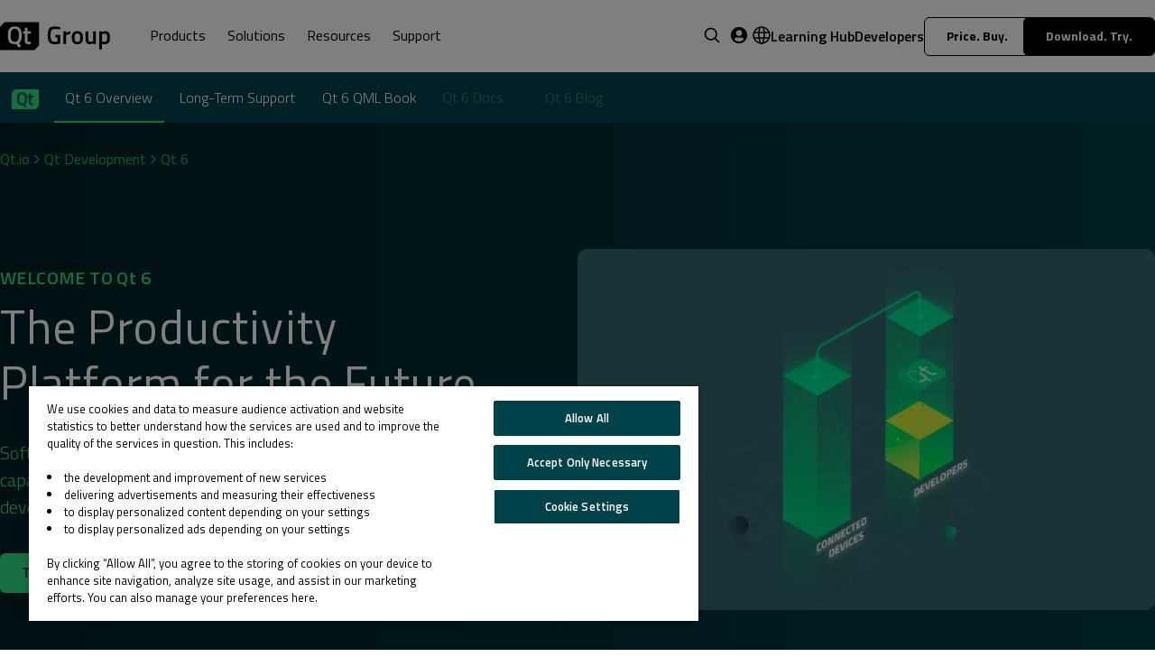

--- FILE ---
content_type: text/html; charset=UTF-8
request_url: https://www.qt.io/product/qt6
body_size: 23460
content:
<!doctype html><html lang="en"><head>
    <meta charset="utf-8">
    <title>Qt 6 - The latest version of Qt</title>
    <link rel="shortcut icon" href="https://www.qt.io/hubfs/QtGroup_Favicon_32.ico">

    <link rel="preload" href="https://fonts.googleapis.com/css2?family=Titillium+Web:wght@300;400;600;700&amp;display=swap" as="style">
    <link rel="stylesheet" href="https://fonts.googleapis.com/css2?family=Titillium+Web:wght@300;400;600;700&amp;display=swap" as="style">

    
    
    
    <script src="https://www.qt.io/hubfs/hub_generated/template_assets/1/190992509310/1763631892886/template_qt.min.js"></script>

    
      
      <meta name="description" content="Qt 6 is the latest version of Qt and the cross-platform framework for the future. Qt 6's tools &amp; APIs empower designers and developers to create more!">
    

    





    























    

    <script>
        Qt.init({
            lang: 'en',
            translations: [{"english":"Skip to main content","hs_child_table_id":0,"hs_created_at":1746772401385,"hs_created_by_user_id":49208129,"hs_deleted_at":0,"hs_id":189925874215,"hs_initial_published_at":1746772626713,"hs_is_edited":false,"hs_published_at":1763557572625,"hs_updated_at":1746772406835,"hs_updated_by_user_id":2928674,"key":"skip_to_main_content"},{"chinese":"下载试用","english":"Download. Try.","hs_child_table_id":0,"hs_created_at":1746772536682,"hs_created_by_user_id":49208129,"hs_deleted_at":0,"hs_id":189925874217,"hs_initial_published_at":1746772626713,"hs_is_edited":false,"hs_published_at":1763557572625,"hs_updated_at":1762857902817,"hs_updated_by_user_id":2928674,"japanese":"ダウンロード","key":"download.try"},{"english":"Price. Buy.","hs_child_table_id":0,"hs_created_at":1746773931016,"hs_created_by_user_id":49208129,"hs_deleted_at":0,"hs_id":189925461262,"hs_initial_published_at":1746773951687,"hs_is_edited":false,"hs_published_at":1763557572625,"hs_updated_at":1746778252314,"hs_updated_by_user_id":2928674,"key":"price.buy"},{"chinese":"联系我们","english":"Contact Us","hs_child_table_id":0,"hs_created_at":1746772417839,"hs_created_by_user_id":49208129,"hs_deleted_at":0,"hs_id":189925461249,"hs_initial_published_at":1746772626713,"hs_is_edited":false,"hs_published_at":1763557572625,"hs_updated_at":1762857913374,"hs_updated_by_user_id":2928674,"japanese":"お問い合わせ","key":"contact_us"},{"chinese":"阅读更多","english":"Read More","hs_child_table_id":0,"hs_created_at":1746772493443,"hs_created_by_user_id":49208129,"hs_deleted_at":0,"hs_id":189925461250,"hs_initial_published_at":1746772626713,"hs_is_edited":false,"hs_published_at":1763557572625,"hs_updated_at":1755495955281,"hs_updated_by_user_id":2928674,"japanese":"詳しく読む","key":"read_more"},{"chinese":"搜索","english":"Search","hs_child_table_id":0,"hs_created_at":1746772580833,"hs_created_by_user_id":49208129,"hs_deleted_at":0,"hs_id":189925461251,"hs_initial_published_at":1746772626713,"hs_is_edited":false,"hs_published_at":1763557572625,"hs_updated_at":1746772593823,"hs_updated_by_user_id":2928674,"japanese":"検索","key":"search"},{"chinese":"全部","english":"All","hs_child_table_id":0,"hs_created_at":1746772608712,"hs_created_by_user_id":49208129,"hs_deleted_at":0,"hs_id":189925461253,"hs_initial_published_at":1746772626713,"hs_is_edited":false,"hs_published_at":1763557572625,"hs_updated_at":1746772623393,"hs_updated_by_user_id":2928674,"japanese":"すべて","key":"all"},{"chinese":"返回","english":"Back","hs_child_table_id":0,"hs_created_at":1747025128438,"hs_created_by_user_id":49208129,"hs_deleted_at":0,"hs_id":190015829585,"hs_initial_published_at":1747025919261,"hs_is_edited":false,"hs_published_at":1763557572625,"hs_updated_at":1762857923582,"hs_updated_by_user_id":2928674,"key":"back"},{"chinese":"链接到","english":"Link to","hs_child_table_id":0,"hs_created_at":1747025151209,"hs_created_by_user_id":49208129,"hs_deleted_at":0,"hs_id":190015829586,"hs_initial_published_at":1747025919261,"hs_is_edited":false,"hs_published_at":1763557572625,"hs_updated_at":1762858770875,"hs_updated_by_user_id":2928674,"key":"link_to"},{"chinese":"阅读文章","english":"Read article","hs_child_table_id":0,"hs_created_at":1747025159370,"hs_created_by_user_id":49208129,"hs_deleted_at":0,"hs_id":190015829587,"hs_initial_published_at":1747025919261,"hs_is_edited":false,"hs_published_at":1763557572625,"hs_updated_at":1762858614287,"hs_updated_by_user_id":2928674,"key":"read_article"},{"chinese":"相关文章","english":"Related articles","hs_child_table_id":0,"hs_created_at":1747025178457,"hs_created_by_user_id":49208129,"hs_deleted_at":0,"hs_id":190015829588,"hs_initial_published_at":1747025919261,"hs_is_edited":false,"hs_published_at":1763557572625,"hs_updated_at":1762858609190,"hs_updated_by_user_id":2928674,"key":"related_articles"},{"chinese":"学习中心","english":"Learning Hub","hs_child_table_id":0,"hs_created_at":1747025212348,"hs_created_by_user_id":49208129,"hs_deleted_at":0,"hs_id":190015829590,"hs_initial_published_at":1747025919261,"hs_is_edited":false,"hs_published_at":1763557572625,"hs_updated_at":1762858542998,"hs_updated_by_user_id":2928674,"japanese":"学習リソース","key":"learning_hub"},{"chinese":"开发者信息","english":"Developers","hs_child_table_id":0,"hs_created_at":1747025247993,"hs_created_by_user_id":49208129,"hs_deleted_at":0,"hs_id":190015829591,"hs_initial_published_at":1747025919261,"hs_is_edited":false,"hs_published_at":1763557572625,"hs_updated_at":1762858597920,"hs_updated_by_user_id":2928674,"japanese":"開発者向け情報","key":"developers"},{"chinese":"查看所有资源","english":"View All Resources","hs_child_table_id":0,"hs_created_at":1747025284598,"hs_created_by_user_id":49208129,"hs_deleted_at":0,"hs_id":190015829592,"hs_initial_published_at":1747025919261,"hs_is_edited":false,"hs_published_at":1763557572625,"hs_updated_at":1755495933826,"hs_updated_by_user_id":2928674,"japanese":"すべてのリソースに戻る","key":"view_all_resources"},{"chinese":"观看视频","english":"Watch Video","hs_child_table_id":0,"hs_created_at":1747025311021,"hs_created_by_user_id":49208129,"hs_deleted_at":0,"hs_id":190015829595,"hs_initial_published_at":1747025919261,"hs_is_edited":false,"hs_published_at":1763557572625,"hs_updated_at":1755495927857,"hs_updated_by_user_id":2928674,"japanese":"動画をみる","key":"watch_video"},{"chinese":"查看更多","english":"Get Document","hs_child_table_id":0,"hs_created_at":1747025337308,"hs_created_by_user_id":49208129,"hs_deleted_at":0,"hs_id":190015829596,"hs_initial_published_at":1747025919261,"hs_is_edited":false,"hs_published_at":1763557572625,"hs_updated_at":1755495924067,"hs_updated_by_user_id":2928674,"japanese":"詳しく読む","key":"get_document"},{"chinese":"清除筛选条件","english":"Clear Filters","hs_child_table_id":0,"hs_created_at":1747025378711,"hs_created_by_user_id":49208129,"hs_deleted_at":0,"hs_id":190015829597,"hs_initial_published_at":1747025919261,"hs_is_edited":false,"hs_published_at":1763557572625,"hs_updated_at":1755495937549,"hs_updated_by_user_id":2928674,"japanese":"フィルターリセット","key":"clear_filters"},{"chinese":"产品","english":"Product","hs_child_table_id":0,"hs_created_at":1747025403553,"hs_created_by_user_id":49208129,"hs_deleted_at":0,"hs_id":190015829599,"hs_initial_published_at":1747025919261,"hs_is_edited":false,"hs_published_at":1763557572625,"hs_updated_at":1747025418067,"hs_updated_by_user_id":2928674,"japanese":"製品","key":"product"},{"chinese":"行业","english":"Industry","hs_child_table_id":0,"hs_created_at":1747025426579,"hs_created_by_user_id":49208129,"hs_deleted_at":0,"hs_id":190015829600,"hs_initial_published_at":1747025919261,"hs_is_edited":false,"hs_published_at":1763557572625,"hs_updated_at":1747025446761,"hs_updated_by_user_id":2928674,"japanese":"産業","key":"industry"},{"chinese":"目标平台","english":"Target Platform","hs_child_table_id":0,"hs_created_at":1747025450700,"hs_created_by_user_id":49208129,"hs_deleted_at":0,"hs_id":190015829602,"hs_initial_published_at":1747025919261,"hs_is_edited":false,"hs_published_at":1763557572625,"hs_updated_at":1747026952774,"hs_updated_by_user_id":2928674,"japanese":"ターゲットプラットフォーム","key":"target_platform"},{"chinese":"内容类型","english":"Content Type","hs_child_table_id":0,"hs_created_at":1747025477452,"hs_created_by_user_id":49208129,"hs_deleted_at":0,"hs_id":190015829603,"hs_initial_published_at":1747025919261,"hs_is_edited":false,"hs_published_at":1763557572625,"hs_updated_at":1747025496539,"hs_updated_by_user_id":2928674,"japanese":"コンテンツの種類","key":"content_type"},{"chinese":"视频","english":"Video","hs_child_table_id":0,"hs_created_at":1747025499079,"hs_created_by_user_id":49208129,"hs_deleted_at":0,"hs_id":190015829604,"hs_initial_published_at":1747025919261,"hs_is_edited":false,"hs_published_at":1763557572625,"hs_updated_at":1747025522083,"hs_updated_by_user_id":2928674,"japanese":"動画","key":"video"},{"chinese":"网络研讨会","english":"Webinar","hs_child_table_id":0,"hs_created_at":1747025543468,"hs_created_by_user_id":49208129,"hs_deleted_at":0,"hs_id":190015829606,"hs_initial_published_at":1747025919261,"hs_is_edited":false,"hs_published_at":1763557572625,"hs_updated_at":1747025560672,"hs_updated_by_user_id":2928674,"japanese":"オンデマンド","key":"webinar"},{"chinese":"文档","english":"Document","hs_child_table_id":0,"hs_created_at":1747025568012,"hs_created_by_user_id":49208129,"hs_deleted_at":0,"hs_id":190015829607,"hs_initial_published_at":1747025919261,"hs_is_edited":false,"hs_published_at":1763557572625,"hs_updated_at":1747025585093,"hs_updated_by_user_id":2928674,"japanese":"ドキュメント","key":"document"},{"chinese":"成功案例","english":"Success Story","hs_child_table_id":0,"hs_created_at":1747025591099,"hs_created_by_user_id":49208129,"hs_deleted_at":0,"hs_id":190015829608,"hs_initial_published_at":1747025919261,"hs_is_edited":false,"hs_published_at":1763557572625,"hs_updated_at":1747025609412,"hs_updated_by_user_id":2928674,"japanese":"顧客事例","key":"success_story"},{"chinese":"汽车","english":"Automotive","hs_child_table_id":0,"hs_created_at":1747025624839,"hs_created_by_user_id":49208129,"hs_deleted_at":0,"hs_id":190015829609,"hs_initial_published_at":1747025919261,"hs_is_edited":false,"hs_published_at":1763557572625,"hs_updated_at":1747025645019,"hs_updated_by_user_id":2928674,"japanese":"自動車","key":"automotive"},{"chinese":"工业自动化","english":"Industrial Automation","hs_child_table_id":0,"hs_created_at":1747025689383,"hs_created_by_user_id":49208129,"hs_deleted_at":0,"hs_id":190015829611,"hs_initial_published_at":1747025919261,"hs_is_edited":false,"hs_published_at":1763557572625,"hs_updated_at":1763383291898,"hs_updated_by_user_id":2928674,"japanese":"産業機器","key":"automation"},{"chinese":"医疗器械","english":"MedTech","hs_child_table_id":0,"hs_created_at":1747025717688,"hs_created_by_user_id":49208129,"hs_deleted_at":0,"hs_id":190015829612,"hs_initial_published_at":1747025919261,"hs_is_edited":false,"hs_published_at":1763557572625,"hs_updated_at":1762867490861,"hs_updated_by_user_id":2928674,"japanese":"医療機器","key":"medical"},{"chinese":"消费类电子","english":"Consumer Electronics","hs_child_table_id":0,"hs_created_at":1747025734510,"hs_created_by_user_id":49208129,"hs_deleted_at":0,"hs_id":190015829614,"hs_initial_published_at":1747025919261,"hs_is_edited":false,"hs_published_at":1763557572625,"hs_updated_at":1747025757636,"hs_updated_by_user_id":2928674,"japanese":"家電","key":"consumer_electronics"},{"chinese":"航空航天与国防","english":"Aerospace and Defense","hs_child_table_id":0,"hs_created_at":1747025735006,"hs_created_by_user_id":49208129,"hs_deleted_at":0,"hs_id":190015829615,"hs_initial_published_at":1747025919261,"hs_is_edited":false,"hs_published_at":1763557572625,"hs_updated_at":1762867600438,"hs_updated_by_user_id":2928674,"japanese":"航空宇宙","key":"aviation_aerospace"},{"chinese":"工业车辆","english":"Industrial Vehicles","hs_child_table_id":0,"hs_created_at":1747025735539,"hs_created_by_user_id":49208129,"hs_deleted_at":0,"hs_id":190015829616,"hs_initial_published_at":1747025919261,"hs_is_edited":false,"hs_published_at":1763557572625,"hs_updated_at":1762930673343,"hs_updated_by_user_id":2928674,"japanese":"産業車両","key":"industrial_vehicles"},{"chinese":"嵌入式设备","english":"Embedded","hs_child_table_id":0,"hs_created_at":1747025736069,"hs_created_by_user_id":49208129,"hs_deleted_at":0,"hs_id":190015829617,"hs_initial_published_at":1747025919261,"hs_is_edited":false,"hs_published_at":1763557572625,"hs_updated_at":1747025904838,"hs_updated_by_user_id":2928674,"japanese":"組み込み","key":"embedded"},{"chinese":"Qt for MCUs","english":"Qt for MCUs","hs_child_table_id":0,"hs_created_at":1747025736626,"hs_created_by_user_id":49208129,"hs_deleted_at":0,"hs_id":190015829618,"hs_initial_published_at":1747025919261,"hs_is_edited":false,"hs_published_at":1763557572625,"hs_updated_at":1762932003663,"hs_updated_by_user_id":2928674,"japanese":"Qt for MCUs","key":"mcus"},{"chinese":"桌面、移动端","english":"Desktop and Mobile","hs_child_table_id":0,"hs_created_at":1747025809162,"hs_created_by_user_id":49208129,"hs_deleted_at":0,"hs_id":190015829621,"hs_initial_published_at":1747025919261,"hs_is_edited":false,"hs_published_at":1763557572625,"hs_updated_at":1747025911707,"hs_updated_by_user_id":2928674,"japanese":"デスクトップとモバイルアプリ","key":"desktop_mobile"},{"chinese":"专业服务","english":"Professional Services","hs_child_table_id":0,"hs_created_at":1747025809716,"hs_created_by_user_id":49208129,"hs_deleted_at":0,"hs_id":190015829622,"hs_initial_published_at":1747025919261,"hs_is_edited":false,"hs_published_at":1763557572625,"hs_updated_at":1747025915190,"hs_updated_by_user_id":2928674,"japanese":"プロフェッショナルサービス","key":"professional_services"},{"chinese":"采访","english":"Interview","hs_child_table_id":0,"hs_created_at":1747670640480,"hs_created_by_user_id":49208129,"hs_deleted_at":0,"hs_id":190319048026,"hs_initial_published_at":1747670648176,"hs_is_edited":false,"hs_published_at":1763557572625,"hs_updated_at":1750229034913,"hs_updated_by_user_id":2928674,"japanese":"インタビュー","key":"interview"},{"chinese":"提交","english":"Submit","hs_child_table_id":0,"hs_created_at":1749017604979,"hs_created_by_user_id":2928674,"hs_deleted_at":0,"hs_id":190994661791,"hs_initial_published_at":1749017847864,"hs_is_edited":false,"hs_published_at":1763557572625,"hs_updated_at":1762858629860,"hs_updated_by_user_id":2928674,"japanese":"送信","key":"evaluation/submit"},{"chinese":"正在加载...","english":"Loading...","hs_child_table_id":0,"hs_created_at":1749017618129,"hs_created_by_user_id":2928674,"hs_deleted_at":0,"hs_id":190994661792,"hs_initial_published_at":1749017847864,"hs_is_edited":false,"hs_published_at":1763557572625,"hs_updated_at":1762858650260,"hs_updated_by_user_id":2928674,"japanese":"送信中","key":"evaluation/loading"},{"chinese":"请输入有效的电子邮件地址。","english":"Please enter a valid email address.","hs_child_table_id":0,"hs_created_at":1749017638915,"hs_created_by_user_id":2928674,"hs_deleted_at":0,"hs_id":190994661793,"hs_initial_published_at":1749017847864,"hs_is_edited":false,"hs_published_at":1763557572625,"hs_updated_at":1762858665835,"hs_updated_by_user_id":2928674,"japanese":"正しいメールアドレスを入力してください。","key":"evaluation/please_enter_valid_email"},{"chinese":"很遗憾，由于监管要求，我们目前无法处理来自某些电子邮件域名的提交内容。感谢您的理解，期待未来能为您提供帮助。","english":"Unfortunately, we are currently unable to process submissions from certain email domains due to regulatory considerations. We appreciate your understanding and look forward to assisting you in the future.","hs_child_table_id":0,"hs_created_at":1749017653432,"hs_created_by_user_id":2928674,"hs_deleted_at":0,"hs_id":190994661794,"hs_initial_published_at":1749017847864,"hs_is_edited":false,"hs_published_at":1763557572625,"hs_updated_at":1762858687135,"hs_updated_by_user_id":2928674,"key":"evaluation/blocked_email_domain"},{"chinese":"请提供有效的电话号码。","english":"Please provide a valid phone number.","hs_child_table_id":0,"hs_created_at":1749017676777,"hs_created_by_user_id":2928674,"hs_deleted_at":0,"hs_id":190983420547,"hs_initial_published_at":1749017847864,"hs_is_edited":false,"hs_published_at":1763557572625,"hs_updated_at":1762858700493,"hs_updated_by_user_id":2928674,"japanese":"正しい電話番号を入力してください。","key":"evaluation/please_enter_valid_phone_number"},{"chinese":"请填写所有必填字段。","english":"Please fill in all the required fields.","hs_child_table_id":0,"hs_created_at":1749017687036,"hs_created_by_user_id":2928674,"hs_deleted_at":0,"hs_id":190983420548,"hs_initial_published_at":1749017847864,"hs_is_edited":false,"hs_published_at":1763557572625,"hs_updated_at":1762858716094,"hs_updated_by_user_id":2928674,"key":"evaluation/please_fill_all_required_fields"},{"chinese":"显示全部","english":"Show All","hs_child_table_id":0,"hs_created_at":1759753031612,"hs_created_by_user_id":49208129,"hs_deleted_at":0,"hs_id":283606054122,"hs_initial_published_at":1759753095466,"hs_is_edited":false,"hs_published_at":1763557572625,"hs_updated_at":1762858726842,"hs_updated_by_user_id":2928674,"key":"front_page.products.show"},{"chinese":"隐藏","english":"Hide","hs_child_table_id":0,"hs_created_at":1759753062992,"hs_created_by_user_id":49208129,"hs_deleted_at":0,"hs_id":283606054123,"hs_initial_published_at":1759753095466,"hs_is_edited":false,"hs_published_at":1763557572625,"hs_updated_at":1762858841043,"hs_updated_by_user_id":2928674,"key":"front_page.products.hide"},{"chinese":"订阅我们的通讯","english":"Subscribe to Our Newsletter","hs_child_table_id":0,"hs_created_at":1762752317497,"hs_created_by_user_id":49208129,"hs_deleted_at":0,"hs_id":298098018529,"hs_initial_published_at":1762752345532,"hs_is_edited":false,"hs_published_at":1763557572625,"hs_updated_at":1762858866112,"hs_updated_by_user_id":2928674,"key":"newsletter.subscribe"},{"chinese":"电子书","english":"eBook","hs_child_table_id":0,"hs_created_at":1762868167250,"hs_created_by_user_id":49208129,"hs_deleted_at":0,"hs_id":298558244067,"hs_initial_published_at":1762868207044,"hs_is_edited":false,"hs_published_at":1763557572625,"hs_updated_at":1762868178914,"hs_updated_by_user_id":2928674,"japanese":"eBook","key":"ebook"},{"chinese":"Demo","english":"Demo","hs_child_table_id":0,"hs_created_at":1762868185346,"hs_created_by_user_id":49208129,"hs_deleted_at":0,"hs_id":298558244068,"hs_initial_published_at":1762868207044,"hs_is_edited":false,"hs_published_at":1763557572625,"hs_updated_at":1762868205180,"hs_updated_by_user_id":2928674,"japanese":"デモ","key":"demo"},{"chinese":"微移动出行","english":"Micro-Mobility","hs_child_table_id":0,"hs_created_at":1762924878521,"hs_created_by_user_id":49208129,"hs_deleted_at":0,"hs_id":298956207333,"hs_initial_published_at":1762924899953,"hs_is_edited":false,"hs_published_at":1763557572625,"hs_updated_at":1762924896892,"hs_updated_by_user_id":2928674,"japanese":"マイクロモビリティ","key":"micromobility"},{"chinese":"文章","english":"Article","hs_child_table_id":0,"hs_created_at":1762929258159,"hs_created_by_user_id":49208129,"hs_deleted_at":0,"hs_id":298956296387,"hs_initial_published_at":1762929279471,"hs_is_edited":false,"hs_published_at":1763557572625,"hs_updated_at":1762929276544,"hs_updated_by_user_id":2928674,"japanese":"記事","key":"article"},{"chinese":"设计工具","english":"Design Tools","hs_child_table_id":0,"hs_created_at":1762931934741,"hs_created_by_user_id":49208129,"hs_deleted_at":0,"hs_id":298956296390,"hs_initial_published_at":1762931992269,"hs_is_edited":false,"hs_published_at":1763557572625,"hs_updated_at":1762931955935,"hs_updated_by_user_id":2928674,"japanese":"デザインツール","key":"design_tools"},{"chinese":"开发工具","english":"Development Tools","hs_child_table_id":0,"hs_created_at":1762931956348,"hs_created_by_user_id":49208129,"hs_deleted_at":0,"hs_id":299099010259,"hs_initial_published_at":1762931992269,"hs_is_edited":false,"hs_published_at":1763557572625,"hs_updated_at":1762931972382,"hs_updated_by_user_id":2928674,"japanese":"開発ツール","key":"development_tools"},{"chinese":"Qt开发框架","english":"Qt Framework","hs_child_table_id":0,"hs_created_at":1762938154578,"hs_created_by_user_id":49208129,"hs_deleted_at":0,"hs_id":299164204236,"hs_initial_published_at":1762938166124,"hs_is_edited":false,"hs_published_at":1763557572625,"hs_updated_at":1762938366018,"hs_updated_by_user_id":2928674,"japanese":"Qt フレームワーク","key":"qt_framework"},{"english":"Verification ","hs_child_table_id":0,"hs_created_at":1763553394135,"hs_created_by_user_id":2928674,"hs_deleted_at":0,"hs_id":303840572622,"hs_initial_published_at":1763553592571,"hs_is_edited":false,"hs_published_at":1763557572625,"hs_updated_at":1763553414211,"hs_updated_by_user_id":2928674,"key":"evaluation/verification"},{"english":"Evaluation is not available in your country","hs_child_table_id":0,"hs_created_at":1763553414547,"hs_created_by_user_id":2928674,"hs_deleted_at":0,"hs_id":303840572623,"hs_initial_published_at":1763553592571,"hs_is_edited":false,"hs_published_at":1763557572625,"hs_updated_at":1763553428331,"hs_updated_by_user_id":2928674,"key":"evaluation/not_available"},{"english":"We've sent a code to ","hs_child_table_id":0,"hs_created_at":1763553429762,"hs_created_by_user_id":2928674,"hs_deleted_at":0,"hs_id":303840572624,"hs_initial_published_at":1763553592571,"hs_is_edited":false,"hs_published_at":1763557572625,"hs_updated_at":1763553442309,"hs_updated_by_user_id":2928674,"key":"evaluation/notice_1"},{"english":"Please enter the code to finish the form and receive the download.","hs_child_table_id":0,"hs_created_at":1763553442827,"hs_created_by_user_id":2928674,"hs_deleted_at":0,"hs_id":303840572626,"hs_initial_published_at":1763553592571,"hs_is_edited":false,"hs_published_at":1763557572625,"hs_updated_at":1763553455442,"hs_updated_by_user_id":2928674,"key":"evaluation/notice_2"},{"english":"Wrong number?","hs_child_table_id":0,"hs_created_at":1763553456727,"hs_created_by_user_id":2928674,"hs_deleted_at":0,"hs_id":303840572627,"hs_initial_published_at":1763553592571,"hs_is_edited":false,"hs_published_at":1763557572625,"hs_updated_at":1763553469544,"hs_updated_by_user_id":2928674,"key":"evaluation/wrong_number"},{"english":"Change it","hs_child_table_id":0,"hs_created_at":1763553477714,"hs_created_by_user_id":2928674,"hs_deleted_at":0,"hs_id":303840572629,"hs_initial_published_at":1763553592571,"hs_is_edited":false,"hs_published_at":1763557572625,"hs_updated_at":1763553485873,"hs_updated_by_user_id":2928674,"key":"evaluation/button_change_number"},{"english":"Verification code","hs_child_table_id":0,"hs_created_at":1763553486557,"hs_created_by_user_id":2928674,"hs_deleted_at":0,"hs_id":303840572630,"hs_initial_published_at":1763553592571,"hs_is_edited":false,"hs_published_at":1763557572625,"hs_updated_at":1763553498212,"hs_updated_by_user_id":2928674,"key":"evaluation/verification_code"},{"english":"Verify","hs_child_table_id":0,"hs_created_at":1763553498712,"hs_created_by_user_id":2928674,"hs_deleted_at":0,"hs_id":303840572631,"hs_initial_published_at":1763553592571,"hs_is_edited":false,"hs_published_at":1763557572625,"hs_updated_at":1763553510666,"hs_updated_by_user_id":2928674,"key":"evaluation/button_verify"},{"english":"Send a new code","hs_child_table_id":0,"hs_created_at":1763553511098,"hs_created_by_user_id":2928674,"hs_deleted_at":0,"hs_id":303840572632,"hs_initial_published_at":1763553592571,"hs_is_edited":false,"hs_published_at":1763557572625,"hs_updated_at":1763553524223,"hs_updated_by_user_id":2928674,"key":"evaluation/button_resend"},{"english":"New code has been sent","hs_child_table_id":0,"hs_created_at":1763553538802,"hs_created_by_user_id":2928674,"hs_deleted_at":0,"hs_id":303840572634,"hs_initial_published_at":1763553592571,"hs_is_edited":false,"hs_published_at":1763557572625,"hs_updated_at":1763553546858,"hs_updated_by_user_id":2928674,"key":"evaluation/code_sent"}]
        });
    </script>

    <meta name="viewport" content="width=device-width, initial-scale=1">

    <script src="/hs/hsstatic/jquery-libs/static-1.1/jquery/jquery-1.7.1.js"></script>
<script>hsjQuery = window['jQuery'];</script>
    <meta property="og:description" content="Qt 6 is the latest version of Qt and the cross-platform framework for the future. Qt 6's tools &amp; APIs empower designers and developers to create more!">
    <meta property="og:title" content="Qt 6 - The latest version of Qt">
    <meta name="twitter:description" content="Qt 6 is the latest version of Qt and the cross-platform framework for the future. Qt 6's tools &amp; APIs empower designers and developers to create more!">
    <meta name="twitter:title" content="Qt 6 - The latest version of Qt">

    

    
    <style>
a.cta_button{-moz-box-sizing:content-box !important;-webkit-box-sizing:content-box !important;box-sizing:content-box !important;vertical-align:middle}.hs-breadcrumb-menu{list-style-type:none;margin:0px 0px 0px 0px;padding:0px 0px 0px 0px}.hs-breadcrumb-menu-item{float:left;padding:10px 0px 10px 10px}.hs-breadcrumb-menu-divider:before{content:'›';padding-left:10px}.hs-featured-image-link{border:0}.hs-featured-image{float:right;margin:0 0 20px 20px;max-width:50%}@media (max-width: 568px){.hs-featured-image{float:none;margin:0;width:100%;max-width:100%}}.hs-screen-reader-text{clip:rect(1px, 1px, 1px, 1px);height:1px;overflow:hidden;position:absolute !important;width:1px}
</style>

<link rel="stylesheet" href="https://www.qt.io/hubfs/hub_generated/template_assets/1/84194741344/1763631899247/template_swiss-main.min.css">
<link rel="stylesheet" href="https://www.qt.io/hubfs/hub_generated/template_assets/1/84194816177/1763631894708/template_c-btn.min.css">
<link rel="stylesheet" href="https://www.qt.io/hubfs/hub_generated/template_assets/1/85031126345/1763631901489/template_header.min.css">
<link rel="stylesheet" href="/hs/hsstatic/cos-LanguageSwitcher/static-1.336/sass/LanguageSwitcher.css">
<link class="hs-async-css" rel="preload" href="https://www.qt.io/hubfs/hub_generated/module_assets/1/95821412474/1763559872698/module_Site_Notice.min.css" as="style" onload="this.onload=null;this.rel='stylesheet'">
<noscript><link rel="stylesheet" href="https://www.qt.io/hubfs/hub_generated/module_assets/1/95821412474/1763559872698/module_Site_Notice.min.css"></noscript>
<link rel="stylesheet" href="https://www.qt.io/hubfs/hub_generated/module_assets/1/85711734109/1762765910141/module_QtV3_Subnav.min.css">
<link class="hs-async-css" rel="preload" href="https://www.qt.io/hubfs/hub_generated/module_assets/1/84194855509/1762765915071/module_Backgrounds.min.css" as="style" onload="this.onload=null;this.rel='stylesheet'">
<noscript><link rel="stylesheet" href="https://www.qt.io/hubfs/hub_generated/module_assets/1/84194855509/1762765915071/module_Backgrounds.min.css"></noscript>
<link class="hs-async-css" rel="preload" href="https://www.qt.io/hubfs/hub_generated/module_assets/1/84194138520/1763559873074/module_Spacing.min.css" as="style" onload="this.onload=null;this.rel='stylesheet'">
<noscript><link rel="stylesheet" href="https://www.qt.io/hubfs/hub_generated/module_assets/1/84194138520/1763559873074/module_Spacing.min.css"></noscript>


<style>
    #hs_cos_wrapper_widget_1758480385102 .b-spacing {}

#hs_cos_wrapper_widget_1758480385102 .b-spacing {}

@media (min-width:769px) {
  #hs_cos_wrapper_widget_1758480385102 .b-spacing {}
}

@media (min-width:1400px) {
  #hs_cos_wrapper_widget_1758480385102 .b-spacing {}
}

</style>


<link rel="stylesheet" href="https://www.qt.io/hubfs/hub_generated/module_assets/1/173691260729/1763559864405/module_Breadcrumbs.min.css">


<style>
    #hs_cos_wrapper_widget_1758480332945 .l-breadcrumbs {}

#hs_cos_wrapper_widget_1758480332945 .l-breadcrumbs {}

@media (min-width:769px) {
  #hs_cos_wrapper_widget_1758480332945 .l-breadcrumbs {}
}

@media (min-width:1400px) {
  #hs_cos_wrapper_widget_1758480332945 .l-breadcrumbs {}
}

</style>



<style>
    #hs_cos_wrapper_widget_1758480332945 ul.c-breadcrumbs li+li a:before {
  background-image:url("data:image/svg+xml,%3Csvg xmlns='http://www.w3.org/2000/svg' width='16' height='17' fill='none'%3E%3Cpath fill='%238C8C8C' fill-rule='evenodd' d='M6 3.557 10.943 8.5 6 13.443l-.943-.943 4-4-4-4L6 3.557Z' clip-rule='evenodd'/%3E%3C/svg%3E");
  width:16px;
  height:17px;
}

</style>

<link rel="stylesheet" href="https://www.qt.io/hubfs/hub_generated/template_assets/1/173690622888/1763631902488/template_c-breadcrumbs.min.css">
<link class="hs-async-css" rel="preload" href="https://www.qt.io/hubfs/hub_generated/module_assets/1/84194648896/1762765912163/module_Image_Text.min.css" as="style" onload="this.onload=null;this.rel='stylesheet'">
<noscript><link rel="stylesheet" href="https://www.qt.io/hubfs/hub_generated/module_assets/1/84194648896/1762765912163/module_Image_Text.min.css"></noscript>


<style>
    #hs_cos_wrapper_widget_1680072406001 .b-image-text {}

#hs_cos_wrapper_widget_1680072406001 .b-image-text {}

@media (min-width:769px) {
  #hs_cos_wrapper_widget_1680072406001 .b-image-text {}
}

@media (min-width:1400px) {
  #hs_cos_wrapper_widget_1680072406001 .b-image-text {}
}

</style>


<link rel="stylesheet" href="https://www.qt.io/hubfs/hub_generated/module_assets/1/136873138442/1762765906293/module_In-Page_Navigation.min.css">


<style>
    #hs_cos_wrapper_widget_1724920972480 .l-in-page-navigation {}

#hs_cos_wrapper_widget_1724920972480 .l-in-page-navigation {}

@media (min-width:769px) {
  #hs_cos_wrapper_widget_1724920972480 .l-in-page-navigation {}
}

@media (min-width:1400px) {
  #hs_cos_wrapper_widget_1724920972480 .l-in-page-navigation {}
}

</style>




<style>
    #hs_cos_wrapper_widget_1741768563201 .b-image-text {}

#hs_cos_wrapper_widget_1741768563201 .b-image-text {}

@media (min-width:769px) {
  #hs_cos_wrapper_widget_1741768563201 .b-image-text {}
}

@media (min-width:1400px) {
  #hs_cos_wrapper_widget_1741768563201 .b-image-text {}
}

</style>




<style>
    #hs_cos_wrapper_widget_1680072990406 .b-image-text { background-color:rgba(245,245,245,1.0); }

#hs_cos_wrapper_widget_1680072990406 .b-image-text {}

@media (min-width:769px) {
  #hs_cos_wrapper_widget_1680072990406 .b-image-text {}
}

@media (min-width:1400px) {
  #hs_cos_wrapper_widget_1680072990406 .b-image-text {}
}

</style>


<link class="hs-async-css" rel="preload" href="https://www.qt.io/hubfs/hub_generated/module_assets/1/84190938022/1763559865308/module_Columns.min.css" as="style" onload="this.onload=null;this.rel='stylesheet'">
<noscript><link rel="stylesheet" href="https://www.qt.io/hubfs/hub_generated/module_assets/1/84190938022/1763559865308/module_Columns.min.css"></noscript>


<style>
    #hs_cos_wrapper_widget_1680073283595 .b-columns {}

#hs_cos_wrapper_widget_1680073283595 .b-columns {}

@media (min-width:769px) {
  #hs_cos_wrapper_widget_1680073283595 .b-columns {}
}

@media (min-width:1400px) {
  #hs_cos_wrapper_widget_1680073283595 .b-columns {}
}

</style>


<link class="hs-async-css" rel="preload" href="https://www.qt.io/hubfs/hub_generated/module_assets/1/84190938028/1763559869569/module_Logo_Listing.min.css" as="style" onload="this.onload=null;this.rel='stylesheet'">
<noscript><link rel="stylesheet" href="https://www.qt.io/hubfs/hub_generated/module_assets/1/84190938028/1763559869569/module_Logo_Listing.min.css"></noscript>


<style>
    #hs_cos_wrapper_widget_1680073149805 .l-logo-listing {}

#hs_cos_wrapper_widget_1680073149805 .l-logo-listing {}

@media (min-width:769px) {
  #hs_cos_wrapper_widget_1680073149805 .l-logo-listing {}
}

@media (min-width:1400px) {
  #hs_cos_wrapper_widget_1680073149805 .l-logo-listing {}
}

</style>




<style>
    #hs_cos_wrapper_widget_1724418050177 .b-columns {}

#hs_cos_wrapper_widget_1724418050177 .b-columns {}

@media (min-width:769px) {
  #hs_cos_wrapper_widget_1724418050177 .b-columns {}
}

@media (min-width:1400px) {
  #hs_cos_wrapper_widget_1724418050177 .b-columns {}
}

</style>


<link class="hs-async-css" rel="preload" href="https://www.qt.io/hubfs/hub_generated/module_assets/1/108651311170/1763559867536/module_Feature_Listing.min.css" as="style" onload="this.onload=null;this.rel='stylesheet'">
<noscript><link rel="stylesheet" href="https://www.qt.io/hubfs/hub_generated/module_assets/1/108651311170/1763559867536/module_Feature_Listing.min.css"></noscript>


<style>
    #hs_cos_wrapper_widget_1724418347895 .l-feature-listing__container { background-color:rgba(255,255,255,1.0); }

#hs_cos_wrapper_widget_1724418347895 .l-feature-listing__container {}

@media (min-width:769px) {
  #hs_cos_wrapper_widget_1724418347895 .l-feature-listing__container {}
}

@media (min-width:1400px) {
  #hs_cos_wrapper_widget_1724418347895 .l-feature-listing__container {}
}

</style>




<style>
    #hs_cos_wrapper_widget_1724418084834 .b-image-text {}

#hs_cos_wrapper_widget_1724418084834 .b-image-text {}

@media (min-width:769px) {
  #hs_cos_wrapper_widget_1724418084834 .b-image-text {}
}

@media (min-width:1400px) {
  #hs_cos_wrapper_widget_1724418084834 .b-image-text {}
}

</style>




<style>
    #hs_cos_wrapper_widget_1724418151123 .b-image-text {}

#hs_cos_wrapper_widget_1724418151123 .b-image-text {}

@media (min-width:769px) {
  #hs_cos_wrapper_widget_1724418151123 .b-image-text {}
}

@media (min-width:1400px) {
  #hs_cos_wrapper_widget_1724418151123 .b-image-text {}
}

</style>


<link class="hs-async-css" rel="preload" href="https://www.qt.io/hubfs/hub_generated/module_assets/1/93338337573/1763559869333/module_Link_Items.min.css" as="style" onload="this.onload=null;this.rel='stylesheet'">
<noscript><link rel="stylesheet" href="https://www.qt.io/hubfs/hub_generated/module_assets/1/93338337573/1763559869333/module_Link_Items.min.css"></noscript>


<style>
    #hs_cos_wrapper_widget_1724418200523 .l-link-items { background-color:rgba(245,245,245,1.0); }

#hs_cos_wrapper_widget_1724418200523 .l-link-items {}

@media (min-width:769px) {
  #hs_cos_wrapper_widget_1724418200523 .l-link-items {}
}

@media (min-width:1400px) {
  #hs_cos_wrapper_widget_1724418200523 .l-link-items {}
}

</style>


<link class="hs-async-css" rel="preload" href="https://www.qt.io/hubfs/hub_generated/module_assets/1/101961075061/1763559864554/module_Cards.min.css" as="style" onload="this.onload=null;this.rel='stylesheet'">
<noscript><link rel="stylesheet" href="https://www.qt.io/hubfs/hub_generated/module_assets/1/101961075061/1763559864554/module_Cards.min.css"></noscript>


<style>
    #hs_cos_wrapper_widget_1680073342631 .l-cards {}

#hs_cos_wrapper_widget_1680073342631 .l-cards {}

@media (min-width:769px) {
  #hs_cos_wrapper_widget_1680073342631 .l-cards {}
}

@media (min-width:1400px) {
  #hs_cos_wrapper_widget_1680073342631 .l-cards {}
}

</style>



	<style>
		@media (max-width:961px) {
  #hs_cos_wrapper_widget_1680073342631 .l-cards__items {
    display:flex;
    flex-direction:column;
  }
}

#hs_cos_wrapper_widget_1680073342631 .l-cards__items { grid-template-columns:1fr; }

	</style>

<link class="hs-async-css" rel="preload" href="https://www.qt.io/hubfs/hub_generated/module_assets/1/84190938031/1763559871684/module_Resource_Listing.min.css" as="style" onload="this.onload=null;this.rel='stylesheet'">
<noscript><link rel="stylesheet" href="https://www.qt.io/hubfs/hub_generated/module_assets/1/84190938031/1763559871684/module_Resource_Listing.min.css"></noscript>


<style>
    #hs_cos_wrapper_widget_1680073782033 .b-resources {}

#hs_cos_wrapper_widget_1680073782033 .b-resources {}

@media (min-width:769px) {
  #hs_cos_wrapper_widget_1680073782033 .b-resources {}
}

@media (min-width:1400px) {
  #hs_cos_wrapper_widget_1680073782033 .b-resources {}
}

</style>




<style>
    #hs_cos_wrapper_widget_1680073836894 .b-columns { background:linear-gradient(to bottom,rgba(0,33,37,1),rgba(0,65,74,1)); }

#hs_cos_wrapper_widget_1680073836894 .b-columns {}

@media (min-width:769px) {
  #hs_cos_wrapper_widget_1680073836894 .b-columns {}
}

@media (min-width:1400px) {
  #hs_cos_wrapper_widget_1680073836894 .b-columns {}
}

</style>


<link class="hs-async-css" rel="preload" href="https://www.qt.io/hubfs/hub_generated/template_assets/1/86192723069/1763631898321/template_footer.min.css" as="style" onload="this.onload=null;this.rel='stylesheet'">
<noscript><link rel="stylesheet" href="https://www.qt.io/hubfs/hub_generated/template_assets/1/86192723069/1763631898321/template_footer.min.css"></noscript>
    

    
    <link rel="canonical" href="https://www.qt.io/product/qt6">

<script type="speculationrules">
{
  "prefetch": [{
    "where": {
      "or": [
        { "href_matches": ["https://www.qt.io/download", "https://www.qt.io/pricing"] },
        { "selector_matches": [".c-btn", ".c-header-button"]}
      ]
    },
    "eagerness": "moderate"
  }]
}
</script>



<!-- OneTrust Cookies Consent Notice start for qt.io -->
<script src="https://cdn.cookielaw.org/scripttemplates/otSDKStub.js" data-document-language="true" type="text/javascript" charset="UTF-8" data-domain-script="018f962b-36e4-7d37-a8a8-54dca71c627e"></script>
<script type="text/javascript">
 window.disableHubSpotCookieBanner = true
 var _hsq = _hsq || [];
 
function OptanonWrapper() {
  if (OnetrustActiveGroups.includes("C0004")) {
    window._hsp = window._hsp || [];
    window._hsp.push([
      'setHubSpotConsent',
      {
        analytics: true,
        advertisement: true,
        functionality: true,
      },
    ]);
  } else {
    _hsq.push(['doNotTrack']);
    _hsq.push(['doNotTrack', { track: true }]);
  }
}

  _hsq.push(['doNotTrack']);

  document.addEventListener('OneTrust.OnConsentChanged', function() {
    OptanonWrapper();
  });

</script>
<!-- OneTrust Cookies Consent Notice end for qt.io -->




<script defer>
  window.dataLayer = window.dataLayer || [];
  function gtag(){dataLayer.push(arguments);}
      gtag('consent', 'default', {
        ad_personalization: "denied",
        ad_storage: "denied",
        ad_user_data: "denied",
        analytics_storage: "denied",
        functionality_storage: "denied",
        personalization_storage: "denied",
        security_storage: "granted",
        wait_for_update: 500
      });
      gtag('set', 'ads_data_redaction', true);
</script>

<!-- Google Tag Manager -->
<script defer>(function (w, d, s, l, i) { w[l] = w[l] || []; w[l].push({ 'gtm.start': new Date().getTime(), event: 'gtm.js' });
    var f = d.getElementsByTagName(s)[0], j = d.createElement(s), dl = l != 'dataLayer' ? '&l=' + l : ''; j.setAttributeNode(d.createAttribute('data-ot-ignore')); j.async = true; j.src = 
        'https://www.googletagmanager.com/gtm.js?id=' + i + dl;
    f.parentNode.insertBefore(j, f); })(window, document, 'script', 'dataLayer', 'GTM-T2GWQM');
    </script>
<!-- End Google Tag Manager -->

<meta name="google-site-verification" content="91RJ0AVTozuP5one5itC5zhjLe3Vsk289Yqx7rGOq6w">
<meta name="google-site-verification" content="smOLflz9TwJAqAUKON9vV0COQVqEey7ZMEou6lmIldw">
<meta name="google-site-verification" content="bIhnm2Ko3OmLAEP0Dqp0_aJNyJz9zj6KyJKAb1Lo-es">

<link href="https://fonts.googleapis.com/css?family=Titillium+Web:400,400i,600" rel="preload" as="font">
<meta property="og:image" content="https://www.qt.io/hubfs/Qt-6-overview-webpage-1920x1080.jpg">
<meta property="og:image:width" content="1920">
<meta property="og:image:height" content="1080">
<meta property="og:image:alt" content="Qt 6 The Productivity Platform for the Future">
<meta name="twitter:image" content="https://www.qt.io/hubfs/Qt-6-overview-webpage-1920x1080.jpg">
<meta name="twitter:image:alt" content="Qt 6 The Productivity Platform for the Future">

<meta property="og:url" content="https://www.qt.io/product/qt6">
<meta name="twitter:card" content="summary_large_image">
<meta http-equiv="content-language" content="en">
<link rel="alternate" hreflang="en" href="https://www.qt.io/product/qt6">
<link rel="alternate" hreflang="ja-jp" href="https://www.qt.io/ja-jp/product/qt6">
<link rel="alternate" hreflang="zh-cn" href="https://www.qt.io/zh-cn/product/qt6">







  <meta name="generator" content="HubSpot"></head>
  <body class="">
    <a href="#main-content" class="skip-to-main-content-link">


    




    
    
        Skip to main content
    


</a>
    <div class="body-wrapper   hs-content-id-38003997923 hs-site-page page hs-content-path-product-qt6 hs-content-name-development-qt-6-overview  ">

      

        
            <div id="hs_cos_wrapper_module_header" class="hs_cos_wrapper hs_cos_wrapper_widget hs_cos_wrapper_type_module" style="" data-hs-cos-general-type="widget" data-hs-cos-type="module"><div data-global-resource-path="qtv3/partials/header/header.html">



<div class="l-header__gap-creator"></div>
<div class="l-header h-scheme-1">
    <div class="l-header__container">
        <div class="l-header__wrapper" data-scheme-target>
            <div class="l-header__primary">
                <div class="l-header__logo">

                    
                        <a href="/?hsLang=en" class="c-logo-header"><svg width="122" viewbox="0 0 633 160" fill="none" xmlns="http://www.w3.org/2000/svg"><title>Qt Group Logo, Link to home page.</title><path d="M85.0242 38.5439C76.0002 38.5439 69.8082 41.5199 66.4482 47.4719C63.0882 53.4239 61.4082 62.9279 61.4082 75.9839C61.4082 89.0399 63.0402 98.3679 66.3042 103.984C69.5682 109.6 75.8082 112.4 85.0242 112.4C94.2402 112.4 100.448 109.648 103.68 104.128C106.896 98.6079 108.496 89.2799 108.496 76.1279C108.496 62.9759 106.832 53.4239 103.536 47.4719C100.224 41.5199 94.0482 38.5439 85.0242 38.5439V38.5439Z" fill="black" /><path d="M25.6 0L0 25.6V160H198.4L224 134.4V0H25.6ZM121.456 139.632L106.624 146.544L93.808 125.52C91.984 126.096 89.056 126.384 85.024 126.384C70.048 126.384 59.616 122.352 53.696 114.288C47.792 106.224 44.848 93.472 44.848 76.048C44.848 58.624 47.84 45.696 53.84 37.232C59.84 28.784 70.224 24.56 85.008 24.56C99.792 24.56 110.16 28.768 116.112 37.168C122.064 45.568 125.04 58.512 125.04 75.984C125.04 87.504 123.808 96.816 121.376 103.92C118.928 111.024 114.912 116.448 109.344 120.192L121.44 139.632H121.456ZM163.424 126.384C155.264 126.384 149.664 124.512 146.64 120.768C143.616 117.024 142.112 109.968 142.112 99.6V66.192H132.896V52.8H142.112V31.92H157.664V52.8H177.536V66.192H157.664V97.872C157.664 103.728 158.096 107.616 158.96 109.536C159.824 111.456 162.032 112.416 165.584 112.416L177.392 111.984L178.112 124.512C171.68 125.76 166.784 126.384 163.424 126.384V126.384Z" fill="black" /><path d="M318.552 87.272V73.16H346.632V123.272C344.04 123.944 338.76 124.664 330.792 125.432C322.92 126.2 317.208 126.584 313.656 126.584C298.68 126.584 288.36 122.456 282.696 114.2C277.032 105.944 274.2 93.032 274.2 75.464C274.2 57.8 277.08 44.936 282.84 36.872C288.696 28.808 298.776 24.776 313.08 24.776C321.528 24.776 331.032 25.736 341.592 27.656L346.632 28.664L346.056 41.336C334.44 39.8 324.024 39.032 314.808 39.032C305.592 39.032 299.256 41.624 295.8 46.808C292.44 51.992 290.76 61.592 290.76 75.608C290.76 89.624 292.344 99.32 295.512 104.696C298.776 109.976 305.304 112.616 315.096 112.616C322.104 112.616 327.336 112.184 330.792 111.32V87.272H318.552Z" fill="black" /><path d="M364.816 125V53H380.368V61.64C388.528 56.36 396.688 52.952 404.848 51.416V67.112C396.592 68.744 389.536 70.856 383.68 73.448L380.512 74.744V125H364.816Z" fill="black" /><path d="M420.173 60.776C425.165 54.536 433.421 51.416 444.941 51.416C456.461 51.416 464.669 54.536 469.565 60.776C474.557 67.016 477.053 76.376 477.053 88.856C477.053 101.336 474.653 110.744 469.853 117.08C465.053 123.416 456.749 126.584 444.941 126.584C433.133 126.584 424.829 123.416 420.029 117.08C415.229 110.744 412.829 101.336 412.829 88.856C412.829 76.376 415.277 67.016 420.173 60.776ZM431.981 107.576C434.189 111.416 438.509 113.336 444.941 113.336C451.373 113.336 455.693 111.416 457.901 107.576C460.109 103.736 461.213 97.448 461.213 88.712C461.213 79.976 460.013 73.784 457.613 70.136C455.309 66.488 451.085 64.664 444.941 64.664C438.797 64.664 434.525 66.488 432.125 70.136C429.821 73.784 428.669 79.976 428.669 88.712C428.669 97.448 429.773 103.736 431.981 107.576Z" fill="black" /><path d="M536.277 53H551.829V125H536.277V120.536C529.269 124.568 522.789 126.584 516.837 126.584C506.949 126.584 500.325 123.944 496.965 118.664C493.605 113.288 491.925 103.928 491.925 90.584V53H507.621V90.728C507.621 99.368 508.341 105.176 509.781 108.152C511.221 111.128 514.581 112.616 519.861 112.616C525.045 112.616 529.797 111.656 534.117 109.736L536.277 108.872V53Z" fill="black" /><path d="M570.832 155.96V53H586.384V57.464C593.008 53.432 599.2 51.416 604.96 51.416C614.464 51.416 621.424 54.344 625.84 60.2C630.256 65.96 632.464 75.704 632.464 89.432C632.464 103.064 629.92 112.664 624.832 118.232C619.84 123.8 611.632 126.584 600.208 126.584C596.272 126.584 591.712 126.152 586.528 125.288V155.96H570.832ZM602.224 65.384C597.712 65.384 593.2 66.392 588.688 68.408L586.528 69.416V111.896C590.368 112.664 594.592 113.048 599.2 113.048C605.728 113.048 610.24 111.176 612.736 107.432C615.232 103.688 616.48 97.304 616.48 88.28C616.48 73.016 611.728 65.384 602.224 65.384Z" fill="black" /></svg></a>
                    

                </div>

                <div class="l-header__mobile-toggle">
                    <button class="c-hamburger js-l-header__mobile-toggle" aria-label="menu"></button>
                </div>

                <div class="l-header__navigation">
                    <nav class="c-header-navigation" aria-label="Main Navigation">

                        <ul class="c-menu" role="menu">

                            <li class="c-menu__back" tabindex="0">Back</li>
                        
                            
                        
                            <li class="c-menu__item  has-children " role="menuitem" tabindex="0" onclick="this.blur();"><a class="active">Products</a>

                                
                        
                                <div class="c-menu__wrapper" tabindex="-1">
                        
                                    <div class="c-menu__column-wrapper" tabindex="-1">
                        
                                        
                        
                                        <ul tabindex="-1" class="c-menu__column " style="background-color: rgba(#null, 1.0);">
                                                                    
                                            
                        
                                            

                                            

                                            <a class="c-menu-item c-menu-item--text" href="https://www.qt.io/product?hsLang=en" tabindex="0" role="menuitem">
                                                <h6 data-color="development">Development Framework &amp; Tools</h6>
                                            </a>

                                            

                                            

                                            
                        
                                            
                        
                                            
                        
                                            <a class="c-menu-item c-menu-item--link  c-menu-item--link--subheading  " href="https://www.qt.io/product/framework?hsLang=en" tabindex="0" role="menuitem">
                        
                                                
                                                    <img src="https://www.qt.io/hubfs/Frame%206762.svg" alt="Frame 6762" aria-hidden="true">
                                                
                        
                                                <div class="c-menu-item__text">
                                                    <h6>Qt Framework</h6>
                        
                                                    
                                                    <p>Cross-platform software libraries and APIs</p>
                                                    
                                                </div>
                        
                                            </a>
                        
                                            

                                            
                        
                                            
                        
                                            
                        
                                            <a class="c-menu-item c-menu-item--link  c-menu-item--link--subheading  " href="https://www.qt.io/product/development-tools?hsLang=en" tabindex="0" role="menuitem">
                        
                                                
                                                    <img src="https://www.qt.io/hubfs/Frame%206762.svg" alt="Frame 6762" aria-hidden="true">
                                                
                        
                                                <div class="c-menu-item__text">
                                                    <h6>Qt Development Tools</h6>
                        
                                                    
                                                    <p>Qt Creator IDE and productivity tools</p>
                                                    
                                                </div>
                        
                                            </a>
                        
                                            

                                            
                        
                                            
                        
                                            
                        
                                            <a class="c-menu-item c-menu-item--link  c-menu-item--link--subheading  " href="https://www.qt.io/product/ui-design-tools?hsLang=en" tabindex="0" role="menuitem">
                        
                                                
                                                    <img src="https://www.qt.io/hubfs/Frame%206762.svg" alt="Frame 6762" aria-hidden="true">
                                                
                        
                                                <div class="c-menu-item__text">
                                                    <h6>Qt Design Studio</h6>
                        
                                                    
                                                    <p>UI Design tool for UI composition</p>
                                                    
                                                </div>
                        
                                            </a>
                        
                                            

                                            
                        
                                            
                        
                                            
                        
                                            <a class="c-menu-item c-menu-item--link  c-menu-item--link--subheading  " href="https://www.qt.io/product/gui-design-figma?hsLang=en" tabindex="0" role="menuitem">
                        
                                                
                                                    <img src="https://www.qt.io/hubfs/Frame%206762.svg" alt="Frame 6762" aria-hidden="true">
                                                
                        
                                                <div class="c-menu-item__text">
                                                    <h6>Figma to Qt</h6>
                        
                                                    
                                                    <p>Bring Figma designs to the product</p>
                                                    
                                                </div>
                        
                                            </a>
                        
                                            

                                            
                        
                                            
                        
                                        </ul>
                        
                                        
                        
                                        <ul tabindex="-1" class="c-menu__column " style="background-color: rgba(#null, 1.0);">
                                                                    
                                            
                        
                                            

                                            

                                            <a class="c-menu-item c-menu-item--text" href="https://www.qt.io/product/quality-assurance?hsLang=en" tabindex="0" role="menuitem">
                                                <h6 data-color="qa">Quality Assurance Tools</h6>
                                            </a>

                                            

                                            

                                            
                        
                                            
                        
                                            
                        
                                            <a class="c-menu-item c-menu-item--link  c-menu-item--link--subheading  " href="https://www.qt.io/quality-assurance/squish?hsLang=en" tabindex="0" role="menuitem">
                        
                                                
                                                    <img src="https://www.qt.io/hubfs/qa-logo-squish.svg" alt="qa-logo-squish" aria-hidden="true">
                                                
                        
                                                <div class="c-menu-item__text">
                                                    <h6>Squish</h6>
                        
                                                    
                                                    <p>GUI test automation</p>
                                                    
                                                </div>
                        
                                            </a>
                        
                                            

                                            
                        
                                            
                        
                                            
                        
                                            <a class="c-menu-item c-menu-item--link  c-menu-item--link--subheading  " href="https://www.qt.io/quality-assurance/coco?hsLang=en" tabindex="0" role="menuitem">
                        
                                                
                                                    <img src="https://www.qt.io/hubfs/QA_ProductIcon_Coco.svg" alt="QA_ProductIcon_Coco" aria-hidden="true">
                                                
                        
                                                <div class="c-menu-item__text">
                                                    <h6>Coco</h6>
                        
                                                    
                                                    <p>Code coverage analysis</p>
                                                    
                                                </div>
                        
                                            </a>
                        
                                            

                                            
                        
                                            
                        
                                            
                        
                                            <a class="c-menu-item c-menu-item--link  c-menu-item--link--subheading  " href="https://www.qt.io/quality-assurance/test-center?hsLang=en" tabindex="0" role="menuitem">
                        
                                                
                                                    <img src="https://www.qt.io/hubfs/qa-logo-test-center.svg" alt="qa-logo-test-center" aria-hidden="true">
                                                
                        
                                                <div class="c-menu-item__text">
                                                    <h6>Test Center</h6>
                        
                                                    
                                                    <p>Test results management and analysis</p>
                                                    
                                                </div>
                        
                                            </a>
                        
                                            

                                            
                        
                                            
                        
                                            
                        
                                            <a class="c-menu-item c-menu-item--link  c-menu-item--link--subheading  " href="https://www.qt.io/quality-assurance/axivion-static-code-analysis?hsLang=en" tabindex="0" role="menuitem">
                        
                                                
                                                    <img src="https://www.qt.io/hubfs/axivion-static-code.svg" alt="axivion-static-code" aria-hidden="true">
                                                
                        
                                                <div class="c-menu-item__text">
                                                    <h6>Axivion Static Code Analysis</h6>
                        
                                                    
                                                    <p>Software static code analysis</p>
                                                    
                                                </div>
                        
                                            </a>
                        
                                            

                                            
                        
                                            
                        
                                            
                        
                                            <a class="c-menu-item c-menu-item--link  c-menu-item--link--subheading  " href="https://www.qt.io/quality-assurance/axivion-architecture-verification?hsLang=en" tabindex="0" role="menuitem">
                        
                                                
                                                    <img src="https://www.qt.io/hubfs/axivion-architecture.svg" alt="axivion-architecture" aria-hidden="true">
                                                
                        
                                                <div class="c-menu-item__text">
                                                    <h6>Axivion Architecture Verification</h6>
                        
                                                    
                                                    <p>Software architecture verification</p>
                                                    
                                                </div>
                        
                                            </a>
                        
                                            

                                            
                        
                                            
                        
                                        </ul>
                        
                                        
                        
                                        <ul tabindex="-1" class="c-menu__column  c-menu__column--bg " style="background-color: rgba(245, 245, 245, 1.0);">
                                                                    
                                            
                        
                                            

                                            
                        
                                            <li class="c-menu-item c-menu-item--text">
                                                <h6 data-color="default">More</h6>
                                            </li>

                                            

                                            

                                            
                        
                                            
                        
                                            
                        
                                            <a class="c-menu-item c-menu-item--link  c-menu-item--link--subheading   active-branch " href="https://www.qt.io/product/qt6" tabindex="0" role="menuitem">
                        
                                                
                        
                                                <div class="c-menu-item__text">
                                                    <h6>Qt 6</h6>
                        
                                                    
                                                    <p>The latest version of Qt.</p>
                                                    
                                                </div>
                        
                                            </a>
                        
                                            

                                            
                        
                                            
                        
                                            
                        
                                            <a class="c-menu-item c-menu-item--link  c-menu-item--link--subheading  " href="https://www.qt.io/development/qt-framework/qt-licensing?hsLang=en" tabindex="0" role="menuitem">
                        
                                                
                        
                                                <div class="c-menu-item__text">
                                                    <h6>Licensing</h6>
                        
                                                    
                                                    <p>Make the most of Qt tools, with options for commercial licensing, subscriptions, or open-source.</p>
                                                    
                                                </div>
                        
                                            </a>
                        
                                            

                                            
                        
                                            
                        
                                            
                        
                                            <a class="c-menu-item c-menu-item--link  c-menu-item--link--subheading  " href="https://www.qt.io/product/features?hsLang=en" tabindex="0" role="menuitem">
                        
                                                
                        
                                                <div class="c-menu-item__text">
                                                    <h6>Qt Features</h6>
                        
                                                    
                                                    <p>Explore Qt features, the Framework essentials, modules, tools &amp; add-ons.</p>
                                                    
                                                </div>
                        
                                            </a>
                        
                                            

                                            
                        
                                            
                        
                                            
                        
                                            <a class="c-menu-item c-menu-item--link  c-menu-item--link--subheading  " href="https://www.qt.io/product/ai-assistant?hsLang=en" tabindex="0" role="menuitem">
                        
                                                
                        
                                                <div class="c-menu-item__text">
                                                    <h6>Qt AI Assistant</h6>
                        
                                                    
                                                    <p>Discover how Qt AI Assistant lets developers focus on what they love: programming.</p>
                                                    
                                                </div>
                        
                                            </a>
                        
                                            

                                            
                        
                                            
                        
                                        </ul>
                        
                                        
                        
                                    </div>

                                </div>

                                
                        
                            </li>
                        
                            
                        
                            <li class="c-menu__item  has-children " role="menuitem" tabindex="0" onclick="this.blur();"><a class="active">Solutions</a>

                                
                        
                                <div class="c-menu__wrapper" tabindex="-1">
                        
                                    <div class="c-menu__column-wrapper" tabindex="-1">
                        
                                        
                        
                                        <ul tabindex="-1" class="c-menu__column " style="background-color: rgba(#null, 1.0);">
                                                                    
                                            
                        
                                            
                        
                                            <li class="c-menu-item c-menu-item--rich-text h-wysiwyg-html">
                                                <h3 style="color: black; font-size: 32px; margin-bottom: 16px;">Industry &amp; Platform Solutions</h3>
<p style="color: black;">Qt empowers productivity across the entire product development lifecycle, from UI design and software development to quality assurance and deployment. Find the solution that best suits your needs.</p>
                                            </li>
                        
                                            

                                            
                        
                                            
                        
                                        </ul>
                        
                                        
                        
                                        <ul tabindex="-1" class="c-menu__column " style="background-color: rgba(#null, 1.0);">
                                                                    
                                            
                        
                                            

                                            
                        
                                            <li class="c-menu-item c-menu-item--text">
                                                <h6 data-color="default">Industry</h6>
                                            </li>

                                            

                                            

                                            
                        
                                            
                        
                                            
                        
                                            <a class="c-menu-item c-menu-item--link  " href="https://www.qt.io/industry/qt-in-automotive?hsLang=en" tabindex="0" role="menuitem">
                        
                                                
                        
                                                <div class="c-menu-item__text">
                                                    <h6>Automotive</h6>
                        
                                                    
                                                </div>
                        
                                            </a>
                        
                                            

                                            
                        
                                            
                        
                                            
                        
                                            <a class="c-menu-item c-menu-item--link  " href="https://www.qt.io/industry/qt-in-aerospace-and-defense?hsLang=en" tabindex="0" role="menuitem">
                        
                                                
                        
                                                <div class="c-menu-item__text">
                                                    <h6>Aerospace &amp; Defense</h6>
                        
                                                    
                                                </div>
                        
                                            </a>
                        
                                            

                                            
                        
                                            
                        
                                            
                        
                                            <a class="c-menu-item c-menu-item--link  " href="https://www.qt.io/industry/qt-in-industrial-vehicles?hsLang=en" tabindex="0" role="menuitem">
                        
                                                
                        
                                                <div class="c-menu-item__text">
                                                    <h6>Industrial Vehicles</h6>
                        
                                                    
                                                </div>
                        
                                            </a>
                        
                                            

                                            
                        
                                            
                        
                                            
                        
                                            <a class="c-menu-item c-menu-item--link  " href="https://www.qt.io/industry/qt-in-micro-mobility?hsLang=en" tabindex="0" role="menuitem">
                        
                                                
                        
                                                <div class="c-menu-item__text">
                                                    <h6>Micro-Mobility</h6>
                        
                                                    
                                                </div>
                        
                                            </a>
                        
                                            

                                            
                        
                                            
                        
                                            
                        
                                            <a class="c-menu-item c-menu-item--link  " href="https://www.qt.io/industry/qt-in-consumer-electronics?hsLang=en" tabindex="0" role="menuitem">
                        
                                                
                        
                                                <div class="c-menu-item__text">
                                                    <h6>Consumer Electronics</h6>
                        
                                                    
                                                </div>
                        
                                            </a>
                        
                                            

                                            
                        
                                            
                        
                                            
                        
                                            <a class="c-menu-item c-menu-item--link  " href="https://www.qt.io/industry/qt-in-automation?hsLang=en" tabindex="0" role="menuitem">
                        
                                                
                        
                                                <div class="c-menu-item__text">
                                                    <h6>Industrial Automation</h6>
                        
                                                    
                                                </div>
                        
                                            </a>
                        
                                            

                                            
                        
                                            
                        
                                            
                        
                                            <a class="c-menu-item c-menu-item--link  " href="https://www.qt.io/industry/qt-in-medical?hsLang=en" tabindex="0" role="menuitem">
                        
                                                
                        
                                                <div class="c-menu-item__text">
                                                    <h6>Medical</h6>
                        
                                                    
                                                </div>
                        
                                            </a>
                        
                                            

                                            
                        
                                            
                        
                                            

                                            
                        
                                            <li class="c-menu-item c-menu-item--text">
                                                <h6 data-color="default">Platform</h6>
                                            </li>

                                            

                                            

                                            
                        
                                            
                        
                                            
                        
                                            <a class="c-menu-item c-menu-item--link  " href="https://www.qt.io/platform/application-development?hsLang=en" tabindex="0" role="menuitem">
                        
                                                
                        
                                                <div class="c-menu-item__text">
                                                    <h6>Desktop, Mobile &amp; Web</h6>
                        
                                                    
                                                </div>
                        
                                            </a>
                        
                                            

                                            
                        
                                            
                        
                                            
                        
                                            <a class="c-menu-item c-menu-item--link  " href="https://www.qt.io/platform/develop-embedded-devices?hsLang=en" tabindex="0" role="menuitem">
                        
                                                
                        
                                                <div class="c-menu-item__text">
                                                    <h6>Embedded Devices</h6>
                        
                                                    
                                                </div>
                        
                                            </a>
                        
                                            

                                            
                        
                                            
                        
                                            
                        
                                            <a class="c-menu-item c-menu-item--link  " href="https://www.qt.io/platform/develop-software-microcontrollers-mcu?hsLang=en" tabindex="0" role="menuitem">
                        
                                                
                        
                                                <div class="c-menu-item__text">
                                                    <h6>MCU (Microcontrollers)</h6>
                        
                                                    
                                                </div>
                        
                                            </a>
                        
                                            

                                            
                        
                                            
                        
                                            
                        
                                            <a class="c-menu-item c-menu-item--link  " href="https://www.qt.io/platform/qt-for-cloud?hsLang=en" tabindex="0" role="menuitem">
                        
                                                
                        
                                                <div class="c-menu-item__text">
                                                    <h6>Cloud Solutions</h6>
                        
                                                    
                                                </div>
                        
                                            </a>
                        
                                            

                                            
                        
                                            
                        
                                        </ul>
                        
                                        
                        
                                        <ul tabindex="-1" class="c-menu__column  c-menu__column--bg " style="background-color: rgba(245, 245, 245, 1.0);">
                                                                    
                                            
                        
                                            

                                            
                        
                                            <li class="c-menu-item c-menu-item--text">
                                                <h6 data-color="default">More</h6>
                                            </li>

                                            

                                            

                                            
                        
                                            
                        
                                            
                        
                                            <a class="c-menu-item c-menu-item--link  c-menu-item--link--subheading  " href="https://www.qt.io/cyber-resilience-act?hsLang=en" tabindex="0" role="menuitem">
                        
                                                
                        
                                                <div class="c-menu-item__text">
                                                    <h6>Cyber Resilience Act (CRA)</h6>
                        
                                                    
                                                    <p>Explore what it means, how it impacts your products, and what steps you need to take to stay compliant.</p>
                                                    
                                                </div>
                        
                                            </a>
                        
                                            

                                            
                        
                                            
                        
                                            
                        
                                            <a class="c-menu-item c-menu-item--link  c-menu-item--link--subheading  " href="https://www.qt.io/resources/next-gen-ux?hsLang=en" tabindex="0" role="menuitem">
                        
                                                
                        
                                                <div class="c-menu-item__text">
                                                    <h6>Next-Gen UX</h6>
                        
                                                    
                                                    <p>Insight into the evolution and importance of user-centric trends and strategies.</p>
                                                    
                                                </div>
                        
                                            </a>
                        
                                            

                                            
                        
                                            
                        
                                            
                        
                                            <a class="c-menu-item c-menu-item--link  c-menu-item--link--subheading  " href="https://www.qt.io/resources/scalability?hsLang=en" tabindex="0" role="menuitem">
                        
                                                
                        
                                                <div class="c-menu-item__text">
                                                    <h6>Limitless Scalability</h6>
                        
                                                    
                                                    <p>Learn how to shorten development times, improve user experience, and deploy anywhere.</p>
                                                    
                                                </div>
                        
                                            </a>
                        
                                            

                                            
                        
                                            
                        
                                            
                        
                                            <a class="c-menu-item c-menu-item--link  c-menu-item--link--subheading  " href="https://www.qt.io/boost-productivity-with-platform-engineering?hsLang=en" tabindex="0" role="menuitem">
                        
                                                
                        
                                                <div class="c-menu-item__text">
                                                    <h6>Platform Engineering</h6>
                        
                                                    
                                                    <p>Guidance on platform engineering and building better software faster.</p>
                                                    
                                                </div>
                        
                                            </a>
                        
                                            

                                            
                        
                                            
                        
                                        </ul>
                        
                                        
                        
                                    </div>

                                </div>

                                
                        
                            </li>
                        
                            
                        
                            <li class="c-menu__item  has-children " role="menuitem" tabindex="0" onclick="this.blur();"><a class="active">Resources</a>

                                
                        
                                <div class="c-menu__wrapper" tabindex="-1">
                        
                                    <div class="c-menu__column-wrapper" tabindex="-1">
                        
                                        
                        
                                        <ul tabindex="-1" class="c-menu__column " style="background-color: rgba(#null, 1.0);">
                                                                    
                                            
                        
                                            
                        
                                            <li class="c-menu-item c-menu-item--rich-text h-wysiwyg-html">
                                                <h3 style="color: black; font-size: 32px; margin-bottom: 16px;">Our Ultimate Collection of Resources</h3>
<p style="color: black;">Get the latest resources, check out upcoming events, and see who’s innovating with Qt.</p>
                                            </li>
                        
                                            

                                            
                        
                                            
                        
                                        </ul>
                        
                                        
                        
                                        <ul tabindex="-1" class="c-menu__column " style="background-color: rgba(#null, 1.0);">
                                                                    
                                            
                        
                                            

                                            
                        
                                            <li class="c-menu-item c-menu-item--text">
                                                <h6 data-color="development">Development Framework &amp; Tools</h6>
                                            </li>

                                            

                                            

                                            
                        
                                            
                        
                                            
                        
                                            <a class="c-menu-item c-menu-item--link  " href="https://www.qt.io/resources/qt?hsLang=en" tabindex="0" role="menuitem">
                        
                                                
                        
                                                <div class="c-menu-item__text">
                                                    <h6>Qt Resources</h6>
                        
                                                    
                                                </div>
                        
                                            </a>
                        
                                            

                                            
                        
                                            
                        
                                            
                        
                                            <a class="c-menu-item c-menu-item--link  " href="https://www.qt.io/blog?hsLang=en" tabindex="0" role="menuitem">
                        
                                                
                        
                                                <div class="c-menu-item__text">
                                                    <h6>Qt Blog</h6>
                        
                                                    
                                                </div>
                        
                                            </a>
                        
                                            

                                            
                        
                                            
                        
                                            
                        
                                            <a class="c-menu-item c-menu-item--link  " href="https://www.qt.io/qt-success-stories?hsLang=en" tabindex="0" role="menuitem">
                        
                                                
                        
                                                <div class="c-menu-item__text">
                                                    <h6>Qt Success Stories</h6>
                        
                                                    
                                                </div>
                        
                                            </a>
                        
                                            

                                            
                        
                                            
                        
                                            
                        
                                            <a class="c-menu-item c-menu-item--link  " href="https://www.qt.io/qt-demos?hsLang=en" tabindex="0" role="menuitem">
                        
                                                
                        
                                                <div class="c-menu-item__text">
                                                    <h6>Qt Demos</h6>
                        
                                                    
                                                </div>
                        
                                            </a>
                        
                                            

                                            
                        
                                            
                        
                                            
                        
                                            <a class="c-menu-item c-menu-item--link  " href="https://doc.qt.io/" target="_blank" tabindex="0" role="menuitem">
                        
                                                
                        
                                                <div class="c-menu-item__text">
                                                    <h6>Qt Documentation </h6>
                        
                                                    
                                                </div>
                        
                                            </a>
                        
                                            

                                            
                        
                                            
                        
                                            

                                            
                        
                                            <li class="c-menu-item c-menu-item--text">
                                                <h6 data-color="qa">Quality Assurance Tools</h6>
                                            </li>

                                            

                                            

                                            
                        
                                            
                        
                                            
                        
                                            <a class="c-menu-item c-menu-item--link  " href="https://www.qt.io/quality-assurance/resources?hsLang=en" tabindex="0" role="menuitem">
                        
                                                
                        
                                                <div class="c-menu-item__text">
                                                    <h6>QA Resources</h6>
                        
                                                    
                                                </div>
                        
                                            </a>
                        
                                            

                                            
                        
                                            
                        
                                            
                        
                                            <a class="c-menu-item c-menu-item--link  " href="https://www.qt.io/quality-assurance/blog?hsLang=en" tabindex="0" role="menuitem">
                        
                                                
                        
                                                <div class="c-menu-item__text">
                                                    <h6>QA Blog</h6>
                        
                                                    
                                                </div>
                        
                                            </a>
                        
                                            

                                            
                        
                                            
                        
                                            
                        
                                            <a class="c-menu-item c-menu-item--link  " href="https://www.qt.io/product/quality-assurance/success-stories?hsLang=en" tabindex="0" role="menuitem">
                        
                                                
                        
                                                <div class="c-menu-item__text">
                                                    <h6>QA Success Stories</h6>
                        
                                                    
                                                </div>
                        
                                            </a>
                        
                                            

                                            
                        
                                            
                        
                                            
                        
                                            <a class="c-menu-item c-menu-item--link  " href="https://doc.qt.io/tools.html#qa" target="_blank" tabindex="0" role="menuitem">
                        
                                                
                        
                                                <div class="c-menu-item__text">
                                                    <h6>QA Documentation</h6>
                        
                                                    
                                                </div>
                        
                                            </a>
                        
                                            

                                            
                        
                                            
                        
                                        </ul>
                        
                                        
                        
                                        <ul tabindex="-1" class="c-menu__column  c-menu__column--bg " style="background-color: rgba(245, 245, 245, 1.0);">
                                                                    
                                            
                        
                                            

                                            
                        
                                            <li class="c-menu-item c-menu-item--text">
                                                <h6 data-color="default">More</h6>
                                            </li>

                                            

                                            

                                            
                        
                                            
                        
                                            
                        
                                            <a class="c-menu-item c-menu-item--link  c-menu-item--link--subheading  " href="https://www.qt.io/live-webinars-and-events?hsLang=en" tabindex="0" role="menuitem">
                        
                                                
                        
                                                <div class="c-menu-item__text">
                                                    <h6>Live Events &amp; Webinars</h6>
                        
                                                    
                                                    <p>Stay informed about our live events and webinars, whether they're online, in person, or face-to-face.</p>
                                                    
                                                </div>
                        
                                            </a>
                        
                                            

                                            
                        
                                            
                        
                                            
                        
                                            <a class="c-menu-item c-menu-item--link  c-menu-item--link--subheading  " href="https://forum.qt.io/" target="_blank" tabindex="0" role="menuitem">
                        
                                                
                        
                                                <div class="c-menu-item__text">
                                                    <h6>Forum</h6>
                        
                                                    
                                                    <p>Engage with the community, share insights, and get answers to all your questions about Qt tools and development.</p>
                                                    
                                                </div>
                        
                                            </a>
                        
                                            

                                            
                        
                                            
                        
                                        </ul>
                        
                                        
                        
                                    </div>

                                </div>

                                
                        
                            </li>
                        
                            
                        
                            <li class="c-menu__item  has-children " role="menuitem" tabindex="0" onclick="this.blur();"><a class="active">Support</a>

                                
                        
                                <div class="c-menu__wrapper" tabindex="-1">
                        
                                    <div class="c-menu__column-wrapper" tabindex="-1">
                        
                                        
                        
                                        <ul tabindex="-1" class="c-menu__column " style="background-color: rgba(#null, 1.0);">
                                                                    
                                            
                        
                                            
                        
                                            <li class="c-menu-item c-menu-item--rich-text h-wysiwyg-html">
                                                <h3 style="color: black; font-size: 32px; margin-bottom: 16px;">We're Here for You—Support and Services</h3>
<p style="color: black;">Whether you're a beginner or a seasoned Qt pro, we have all the help and support you need to succeed.</p>
                                            </li>
                        
                                            

                                            
                        
                                            
                        
                                        </ul>
                        
                                        
                        
                                        <ul tabindex="-1" class="c-menu__column " style="background-color: rgba(#null, 1.0);">
                                                                    
                                            
                        
                                            

                                            
                        
                                            <li class="c-menu-item c-menu-item--text">
                                                <h6 data-color="default">Helpful Links</h6>
                                            </li>

                                            

                                            

                                            
                        
                                            
                        
                                            
                        
                                            <a class="c-menu-item c-menu-item--link  " href="https://www.qt.io/contact-us?hsLang=en" tabindex="0" role="menuitem">
                        
                                                
                        
                                                <div class="c-menu-item__text">
                                                    <h6>Contact Us</h6>
                        
                                                    
                                                </div>
                        
                                            </a>
                        
                                            

                                            
                        
                                            
                        
                                            
                        
                                            <a class="c-menu-item c-menu-item--link  " href="https://login.qt.io" target="_blank" tabindex="0" role="menuitem">
                        
                                                
                        
                                                <div class="c-menu-item__text">
                                                    <h6>Qt Customer Portal</h6>
                        
                                                    
                                                </div>
                        
                                            </a>
                        
                                            

                                            
                        
                                            
                        
                                            
                        
                                            <a class="c-menu-item c-menu-item--link  " href="https://www.qt.io/qt-support/?hsLang=en" tabindex="0" role="menuitem">
                        
                                                
                        
                                                <div class="c-menu-item__text">
                                                    <h6>Qt Support</h6>
                        
                                                    
                                                </div>
                        
                                            </a>
                        
                                            

                                            
                        
                                            
                        
                                            
                        
                                            <a class="c-menu-item c-menu-item--link  " href="https://www.qt.io/customer-success?hsLang=en" tabindex="0" role="menuitem">
                        
                                                
                        
                                                <div class="c-menu-item__text">
                                                    <h6>Qt Customer Success</h6>
                        
                                                    
                                                </div>
                        
                                            </a>
                        
                                            

                                            
                        
                                            
                        
                                            
                        
                                            <a class="c-menu-item c-menu-item--link  " href="https://www.qt.io/qt-professional-services?hsLang=en" tabindex="0" role="menuitem">
                        
                                                
                        
                                                <div class="c-menu-item__text">
                                                    <h6>Qt Professional Services</h6>
                        
                                                    
                                                </div>
                        
                                            </a>
                        
                                            

                                            
                        
                                            
                        
                                            
                        
                                            <a class="c-menu-item c-menu-item--link  " href="https://www.qt.io/contact-us/partners?hsLang=en" tabindex="0" role="menuitem">
                        
                                                
                        
                                                <div class="c-menu-item__text">
                                                    <h6>Qt Partners</h6>
                        
                                                    
                                                </div>
                        
                                            </a>
                        
                                            

                                            
                        
                                            
                        
                                            
                        
                                            <a class="c-menu-item c-menu-item--link  " href="https://www.qt.io/qt-user-research?hsLang=en" tabindex="0" role="menuitem">
                        
                                                
                        
                                                <div class="c-menu-item__text">
                                                    <h6>Qt User Research</h6>
                        
                                                    
                                                </div>
                        
                                            </a>
                        
                                            

                                            
                        
                                            
                        
                                        </ul>
                        
                                        
                        
                                    </div>

                                </div>

                                
                        
                            </li>
                        
                            
                        
                        </ul>

                        <!-- Link to Developers (mobile only)-->
                    <li class="developers-link--mobile-only">
                        <a href="/developers?hsLang=en" class="">


    




    
    
        Developers
    


</a>
                    </li>

                    <!-- Link to Learning Hub (mobile only)-->
                    <li class="developers-link--mobile-only">
                        <a href="/qt-learning-hub?hsLang=en" class="">


    




    
    
        Learning Hub
    


</a>
                    </li>
                    
                    </nav>
                </div>
            </div>
            <nav class="l-header__secondary" aria-label="Secondary Navigation">

                <!-- Search -->
                <div class="c-search-btn" tabindex="0" aria-label="Open Search">
                    <form id="site-search" role="search" autocomplete="off"> 
                        <input data-navigation="%5B%7B%22title%22%3A%22Qt.io%22%2C%22value%22%3A%22https%3A%2F%2Fwww.qt.io%22%7D%2C%7B%22title%22%3A%22Documentation%22%2C%22value%22%3A%22doc.qt.io%22%7D%2C%7B%22title%22%3A%22Investors%22%2C%22value%22%3A%22https%3A%2F%2Fwww.qt.io%2Finvestors%22%7D%2C%7B%22title%22%3A%22Wiki%22%2C%22value%22%3A%22wiki.qt.io%22%7D%2C%7B%22title%22%3A%22Forum%22%2C%22value%22%3A%22forum.qt.io%22%7D%5D" class="qt-search-component" placeholder="Search" id="search" name="search" onclick="(function(w,d,i){i.removeAttribute('on'+w.event.type);var j=d.createElement('script'),c=d.createElement('link');j.async=true;j.onload=function(){qtSearchInit(i,w.qtSearchNavigation)};j.src='https://www.qt.io/hubfs/qt-design-system/qt-search-component-v2/qt-search-component-v2.js';c.rel='stylesheet';c.onload=function(){try{w.qtscs=1;qtSearchStyle(i)}catch(e){}};c.href='https://www.qt.io/hubfs/qt-design-system/qt-search-component-v2/qt-search-component-v2.css';d.head.appendChild(c);d.head.appendChild(j)})(window,document,this)" required type="text" aria-label="


    




    
    
        Search
    


" tabindex="-1"> 
                    </form>
                    <button class="c-search-btn__close" type="button" aria-label="Close Search"></button>
                </div>

                <a class="c-account-btn" href="https://account.qt.io/" title="Qt Account link"></a>

                <!-- Language switcher -->
                
                <div class="c-language-switcher" tabindex="0">
                    <span id="hs_cos_wrapper_module_header_" class="hs_cos_wrapper hs_cos_wrapper_widget hs_cos_wrapper_type_language_switcher" style="" data-hs-cos-general-type="widget" data-hs-cos-type="language_switcher"><div class="lang_switcher_class">
   <div class="globe_class" onclick="">
       <ul class="lang_list_class">
           <li>
               <a class="lang_switcher_link" data-language="en" lang="en" href="https://www.qt.io/product/qt6">English</a>
           </li>
           <li>
               <a class="lang_switcher_link" data-language="ja-jp" lang="ja-jp" href="https://www.qt.io/ja-jp/product/qt6">日本語 - 日本</a>
           </li>
           <li>
               <a class="lang_switcher_link" data-language="zh-cn" lang="zh-cn" href="https://www.qt.io/zh-cn/product/qt6">简体中文</a>
           </li>
       </ul>
   </div>
</div></span>
                </div>
                

                <!-- Link to Learning Hub -->
                <a href="/qt-learning-hub?hsLang=en" class="learning-hub-link developers-link">


    




    
    
        Learning Hub
    


</a>

                <!-- Link to Developers -->
                <a href="/developers?hsLang=en" class="developers-link">


    




    
    
        Developers
    


</a>

                <!-- Pricing and download buttons -->
                 <div class="c-button-group">
                    <a href="/pricing/?hsLang=en" class="c-header-button active c-header-btn--outline">


    




    
    
        Price. Buy.
    


</a>

                    
                        <a href="/download-dev?hsLang=en" class="c-header-button active c-header-btn">


    




    
    
        Download. Try.
    


</a>
                    
                </div>
            </nav>
        </div>
    </div>
</div></div></div>    
        

        <div id="hs_cos_wrapper_site_notice" class="hs_cos_wrapper hs_cos_wrapper_widget hs_cos_wrapper_type_module" style="" data-hs-cos-general-type="widget" data-hs-cos-type="module"></div>
      

      <main class="body-container" id="main-content">
        
  <span id="hs_cos_wrapper_my_flexible_column" class="hs_cos_wrapper hs_cos_wrapper_widget_container hs_cos_wrapper_type_widget_container" style="" data-hs-cos-general-type="widget_container" data-hs-cos-type="widget_container"><div id="hs_cos_wrapper_widget_1680072386056" class="hs_cos_wrapper hs_cos_wrapper_widget hs_cos_wrapper_type_module" style="" data-hs-cos-general-type="widget" data-hs-cos-type="module"><div class="b-subnav__replacer">
    <div class="b-subnav scheme--framework b-subnav--style--default">
        <div class="b-subnav__mobile-toggle js-b-subnav--mobile-toggle">Subnavigation</div>
        <div class="b-subnav__container">

            
            <nav class="c-navigation-sub c-navigation-sub--first-bold">
                <span id="hs_cos_wrapper_widget_1680072386056_" class="hs_cos_wrapper hs_cos_wrapper_widget hs_cos_wrapper_type_menu" style="" data-hs-cos-general-type="widget" data-hs-cos-type="menu"><div id="hs_menu_wrapper_widget_1680072386056_" class="hs-menu-wrapper active-branch flyouts hs-menu-flow-horizontal" role="navigation" data-sitemap-name="default" data-menu-id="38154023992" aria-label="Navigation Menu">
 <ul role="menu" class="active-branch">
  <li class="hs-menu-item hs-menu-depth-1" role="none"><a href="javascript:;" role="menuitem"><img src="https://www.qt.io/hubfs/Qt-logo-neon-small.png" alt="Qt Logo, Link to main Product page." style="width: 30px; margin-left: 0.8em; vertical-align: middle;"></a></li>
  <li class="hs-menu-item hs-menu-depth-1 active active-branch" role="none"><a href="https://www.qt.io/product/qt6" role="menuitem"><span style="font-weight: 300;">Qt 6 Overview</span></a></li>
  <li class="hs-menu-item hs-menu-depth-1" role="none"><a href="https://www.qt.io/product/qt6/qt-long-term-support" role="menuitem"><span style="font-weight: 300;">Long-Term Support</span></a></li>
  <li class="hs-menu-item hs-menu-depth-1" role="none"><a href="https://www.qt.io/product/qt6/qml-book" role="menuitem"><span style="font-weight: 300;">Qt 6 QML Book</span></a></li>
  <li class="hs-menu-item hs-menu-depth-1" role="none"><a href="https://doc.qt.io/" role="menuitem" target="_blank" rel="noopener"><span style="opacity: 0.3; font-weight: 300;">Qt 6 Docs<i style="margin-left: 1rem" class="fa fa-external-link" aria-hidden="true"></i></span></a></li>
  <li class="hs-menu-item hs-menu-depth-1" role="none"><a href="https://www.qt.io/blog/tag/qt-6" role="menuitem" target="_blank" rel="noopener"><span style="opacity: 0.3; font-weight: 300;">Qt 6 Blog<i style="margin-left: 1rem" class="fa fa-external-link" aria-hidden="true"></i></span></a></li>
 </ul>
</div></span>
            </nav>

            
        </div>
    </div>
</div></div>
<div id="hs_cos_wrapper_widget_1758480411117" class="hs_cos_wrapper hs_cos_wrapper_widget hs_cos_wrapper_type_module" style="" data-hs-cos-general-type="widget" data-hs-cos-type="module"><div class="b-background js-b-background">
    <div class="b-background__wrapper">
        
        <div class="b-background__asset b-background__asset--bg-size-default b-background__asset--bg-repeat b-background__asset--full  h-visible-mobile  h-visible-laptop  h-visible-desktop " style="background-image:url('');background-color: ;background: linear-gradient(270deg, #00414A -20.58%, #002125 100%);">
            
        </div>
        
    </div>
</div></div>
<div id="hs_cos_wrapper_widget_1758480385102" class="hs_cos_wrapper hs_cos_wrapper_widget hs_cos_wrapper_type_module" style="" data-hs-cos-general-type="widget" data-hs-cos-type="module">






<div class="b-spacing">
  
  	<div style="height: 20px;"></div>
  
</div></div>
<div id="hs_cos_wrapper_widget_1758480332945" class="hs_cos_wrapper hs_cos_wrapper_widget hs_cos_wrapper_type_module" style="" data-hs-cos-general-type="widget" data-hs-cos-type="module">









<section class="l-breadcrumbs l-breadcrumbs--no-spacing h-scheme-2 h-scheme-brand-3">
    <div class="l-breadcrumbs__container">
        <div class="h-wysiwyg-html" data-scheme-target>
        
            
            <ul class="c-breadcrumbs">
                <li><a href="https://qt.io">Qt.io</a></li>
                
                <li><a href="https://www.qt.io/product?hsLang=en">Qt Development</a></li>
                
                
                <li><a href="">Qt 6</a></li>
                
                
            </ul>
        
        </div>
    </div>
</section></div>
<div id="hs_cos_wrapper_widget_1680072406001" class="hs_cos_wrapper hs_cos_wrapper_widget hs_cos_wrapper_type_module" style="" data-hs-cos-general-type="widget" data-hs-cos-type="module">



    








<section class="b-image-text b-image-text--image-width-50 b-image-text--vertical-align-center b-image-text--image-position-right b-image-text--image-position-mobile-top h-scheme-2 h-scheme-brand-3 b-image-text--  b-image-text--   " id="">
    <div class="b-image-text__container ">

        <div class="b-image-text__image-wrapper">
            

            

            
            <img class="b-image-text__image b-image-text__image--auto" style="--image-fit: cover;" data-original="https://www.qt.io/hs-fs/hubfs/qt6_overview.webp?width=850&amp;name=qt6_overview.webp" alt="qt6_overview" data-ot-ignore>
            

            
            

        </div>

        <div class="b-image-text__text-wrapper" data-scheme-target>
            <div class="h-wysiwyg-html">
                <h1 class="h4"><span style="color: #2cde85;">WELCOME TO Qt 6</span></h1>
<h2 class="h1" style="margin-top: 0; margin-bottom: 32px; font-weight: normal;">The Productivity Platform for the Future</h2>
<p class="lead"><span style="color: #2cde85;">Software requirements are increasing exponentially, your team's capacity is not! Qt 6's tools &amp; APIs empower designers and developers to create more!</span></p>


<a href="https://www.qt.io/download-dev?hsLang=en" class="c-btn c-btn--primary">Try Qt for Free</a>

 

<a href="https://www.qt.io/pricing?filter=development-tools&amp;hsLang=en" class="c-btn c-btn--secondary">Buy Qt</a>



                
            </div>
        </div>
    </div>
</section></div>
<div id="hs_cos_wrapper_widget_1758480416988" class="hs_cos_wrapper hs_cos_wrapper_widget hs_cos_wrapper_type_module" style="" data-hs-cos-general-type="widget" data-hs-cos-type="module"><div class="b-background js-b-background">
    <div class="b-background__wrapper">
        
        <div class="b-background__asset b-background__asset--bg-size-default b-background__asset--bg-repeat b-background__asset--full  h-visible-mobile  h-visible-laptop  h-visible-desktop " style="background-image:url('');background-color: ;">
            
        </div>
        
    </div>
</div></div>
<div id="hs_cos_wrapper_widget_1724920972480" class="hs_cos_wrapper hs_cos_wrapper_widget hs_cos_wrapper_type_module" style="" data-hs-cos-general-type="widget" data-hs-cos-type="module">






<section class="l-in-page-navigation 
		l-in-page-navigation--padding-top 
		l-in-page-navigation--scroll-to
		h-scheme-brand-3 
		h-scheme-1 ">

    <div class="l-in-page-navigation__container">
        <ul class="l-in-page-navigation__list">
            
            <li class="">
                
                <a class="" href="#highlights">Highlights</a>
                
            </li>
            
            <li class="">
                
                <a class="" href="#latest-release">Latest Release</a>
                
            </li>
            
            <li class="">
                
                <a class="" href="#qml-book">Qt 6 QML Book</a>
                
            </li>
            
            <li class="">
                
                <a class="" href="#support">Long-Term Support</a>
                
            </li>
            
        </ul>
    </div>
</section></div>
<div id="hs_cos_wrapper_widget_1741768563201" class="hs_cos_wrapper hs_cos_wrapper_widget hs_cos_wrapper_type_module" style="" data-hs-cos-general-type="widget" data-hs-cos-type="module">



    








<section class="b-image-text b-image-text--image-width-50 b-image-text--vertical-align-center b-image-text--image-position-left b-image-text--image-position-mobile-top h-scheme-1 h-scheme-brand-3 b-image-text--  b-image-text--   " id="">
    <div class="b-image-text__container ">

        <div class="b-image-text__image-wrapper">
            

            

            
            <img class="b-image-text__image b-image-text__image--auto" style="--image-fit: cover;" data-original="https://www.qt.io/hs-fs/hubfs/next-gen-ux.webp?width=850&amp;name=next-gen-ux.webp" alt="next-gen-ux" data-ot-ignore>
            

            
            

        </div>

        <div class="b-image-text__text-wrapper" data-scheme-target>
            <div class="h-wysiwyg-html">
                <h2>Next-Generation User Experience</h2>
<p>Build consistently branded 2D &amp; 3D applications with a custom or native look &amp; feel – using designer and developer-friendly tools, a leaner, yet more powerful QML language, and a flexible graphics architecture.</p>
<p>&nbsp;</p>
<p>

<a href="https://www.qt.io/resources/next-gen-ux?hsLang=en" class="c-btn c-btn--">Discover Next-Generation UX Resources</a>

</p>

                
            </div>
        </div>
    </div>
</section></div>
<div id="hs_cos_wrapper_widget_1680072990406" class="hs_cos_wrapper hs_cos_wrapper_widget hs_cos_wrapper_type_module" style="" data-hs-cos-general-type="widget" data-hs-cos-type="module">



    








<section class="b-image-text b-image-text--image-width-50 b-image-text--vertical-align-center b-image-text--image-position-right b-image-text--image-position-mobile-top h-scheme-1 h-scheme-brand-3 b-image-text--  b-image-text--   " id="">
    <div class="b-image-text__container ">

        <div class="b-image-text__image-wrapper">
            

            

            
            <img class="b-image-text__image b-image-text__image--auto" style="--image-fit: cover;" data-original="https://www.qt.io/hs-fs/hubfs/qt%206.webp?width=850&amp;name=qt%206.webp" alt="qt 6" data-ot-ignore>
            

            
            

        </div>

        <div class="b-image-text__text-wrapper" data-scheme-target>
            <div class="h-wysiwyg-html">
                <h2>Limitless Scalability</h2>
<p>From microcontrollers (MCUs) to supercomputers, Qt 6 and our massive ecosystem provides everything you need to design, develop, and deploy software for your entire product line. Create applications that are beautiful in the front-end and powerful in the back-end, with the same codebase for any hardware, any OS, or on bare metal.</p>
<p>&nbsp;</p>
<p>

<a href="https://www.qt.io/resources/scalability?hsLang=en" class="c-btn c-btn--">Discover Limitless Scalability Resources</a>

</p>

                
            </div>
        </div>
    </div>
</section></div>
<div id="hs_cos_wrapper_widget_1680073283595" class="hs_cos_wrapper hs_cos_wrapper_widget hs_cos_wrapper_type_module" style="" data-hs-cos-general-type="widget" data-hs-cos-type="module">



    








<section class="b-columns b-columns--horizontal-top b-columns--default b-columns--left  padding-top  b-columns-- b-columns--tabs--false h-scheme-1 h-scheme-brand-1 " id="">
    <div class="b-columns__container l-container ">
        <div class="b-columns__columns" data-column-amount="1" style="--column1: ; --column2: ; --column3: ">
            
            <div class="b-columns__column  full-width " data-scheme-target>
                
                <div class="h-wysiwyg-html h-wysiwyg-html--spacing">
                    <h3 style="text-align: center;">The World's Best Companies Use Qt to Make the Products You Love</h3>

                    
                </div>
            </div>
            
        </div>
    </div>
</section>

</div>
<div id="hs_cos_wrapper_widget_1680073149805" class="hs_cos_wrapper hs_cos_wrapper_widget hs_cos_wrapper_type_module" style="" data-hs-cos-general-type="widget" data-hs-cos-type="module">







<section class="l-logo-listing h-scheme-brand-1 h-scheme-1 l-logo-listing--style--default   l-logo-listing--default">
    <div class="l-logo-listing__container">

        

        <div class="l-logo-listing__wrapper">

            <div class="l-logo-listing__items">
                
                <div class="c-logo-listing">
                    <img src="https://www.qt.io/hubfs/Autodesk_Logo_2021.svg.png" alt="Autodesk Logo">
                    
                    

                    
                </div>
                
                <div class="c-logo-listing">
                    <img src="https://www.qt.io/hubfs/QA%20Home%20Page%20Companies%20Logos/LogoBOSCH.svg" alt="BOSCH Logo">
                    
                    

                    
                </div>
                
                <div class="c-logo-listing">
                    <img src="https://www.qt.io/hubfs/hasselblad.png" alt="Hasselblad logo">
                    
                    

                    
                </div>
                
                <div class="c-logo-listing">
                    <img src="https://www.qt.io/hubfs/lufthansa.png" alt="Lufthansa Technik logo">
                    
                    

                    
                </div>
                
                <div class="c-logo-listing">
                    <img src="https://www.qt.io/hubfs/Qlik2.png" alt="Qlik2 logo">
                    
                    

                    
                </div>
                
            </div>

            
            

        </div>
    </div>
</section>
</div>
<div id="hs_cos_wrapper_widget_1724418657327" class="hs_cos_wrapper hs_cos_wrapper_widget hs_cos_wrapper_type_module" style="" data-hs-cos-general-type="widget" data-hs-cos-type="module"><div class="b-background js-b-background">
    <div class="b-background__wrapper">
        
        <div class="b-background__asset b-background__asset--bg-size-default b-background__asset--bg-repeat b-background__asset--full  h-visible-mobile  h-visible-laptop  h-visible-desktop " style="background-image:url('');background-color: #f5f5f5;">
            
        </div>
        
    </div>
</div></div>
<div id="hs_cos_wrapper_widget_1724418050177" class="hs_cos_wrapper hs_cos_wrapper_widget hs_cos_wrapper_type_module" style="" data-hs-cos-general-type="widget" data-hs-cos-type="module">



    








<section class="b-columns b-columns--horizontal-top b-columns--default b-columns--left  padding-top  b-columns-- b-columns--tabs--false h-scheme-1 h-scheme-brand-1 " id="highlights">
    <div class="b-columns__container l-container ">
        <div class="b-columns__columns" data-column-amount="1" style="--column1: ; --column2: ; --column3: ">
            
            <div class="b-columns__column  full-width " data-scheme-target>
                
                <div class="h-wysiwyg-html h-wysiwyg-html--spacing">
                    <h2 style="text-align: center; font-size: 48px;"><strong>Experience the Power of Qt 6</strong></h2>
<p style="text-align: center; max-width: 800px; margin-left: auto; margin-right: auto;">Next-generation UX with a single tool to design and develop 2D &amp; 3D UIs. Limitless scalability to deploy smartphone-like UIs on ultra-low-cost hardware and advanced graphics on supercomputers. Qt 6 is the foundation we will build on to deliver the productivity platform for the future.</p>

                    
                </div>
            </div>
            
        </div>
    </div>
</section>

</div>
<div id="hs_cos_wrapper_widget_1724418347895" class="hs_cos_wrapper hs_cos_wrapper_widget hs_cos_wrapper_type_module" style="" data-hs-cos-general-type="widget" data-hs-cos-type="module">






<section class="l-feature-listing l-feature-listing--default h-scheme-1 h-scheme-brand-3" id="">
    <div class="l-feature-listing__container">

        

        <div class="l-feature-listing__wrapper">

            <h3 class="l-feature-listing__title">
                Highlights in Qt 6
            </h3>

            <div class="l-feature-listing__items">

                

                <div class="l-feature-listing__item">

                    

                    <h5 class="l-feature-listing__item__text">Qt Rendering Hardware Interface</h5>

                    

                    <div class="c-feature-listing h-wysiwyg-html" data-scheme-target>
                        <p>Direct 3D, Metal, Vulkan and OpenGL. Write rendering code once, deploy to any hardware. Achieve the best graphic performance with one codebase while leveraging each system’s native graphics APIs.</p>
                    </div>

                </div>

                 

                <div class="l-feature-listing__item">

                    

                    <h5 class="l-feature-listing__item__text">Qt Quick 3D</h5>

                    

                    <div class="c-feature-listing h-wysiwyg-html" data-scheme-target>
                        <p>Create eXtended Reality (XR) experiences. Merge 2D and 3D content with one stack. Easy-to-use and high-level API for creating 3D content and 3D UI based on Qt Quick.</p>
                    </div>

                </div>

                 

                <div class="l-feature-listing__item">

                    

                    <h5 class="l-feature-listing__item__text">Qt Quick Controls 2 Desktop Styling</h5>

                    

                    <div class="c-feature-listing h-wysiwyg-html" data-scheme-target>
                        <p>Pixel-perfect, native looking controls seamlessly integrated into operating system.</p>
                    </div>

                </div>

                 

                <div class="l-feature-listing__item">

                    

                    <h5 class="l-feature-listing__item__text">HiDPI Support</h5>

                    

                    <div class="c-feature-listing h-wysiwyg-html" data-scheme-target>
                        <p>Fractal scaling support allows for automatic UI scaling for different monitor configurations.</p>
                    </div>

                </div>

                 

                <div class="l-feature-listing__item">

                    

                    <h5 class="l-feature-listing__item__text">QProperty System</h5>

                    

                    <div class="c-feature-listing h-wysiwyg-html" data-scheme-target>
                        <p>Increase code speed with binding support in C++, bringing the best part of QML to Qt with seamless integration to QObject.</p>
                    </div>

                </div>

                 

                <div class="l-feature-listing__item">

                    

                    <h5 class="l-feature-listing__item__text">Revamped Concurrency APIs</h5>

                    

                    <div class="c-feature-listing h-wysiwyg-html" data-scheme-target>
                        <p>Mutiple CPUs, parallel computation, concurrency to keep your user interfaces fluent while doing backend logic in the background. Automatically scales tasks depending on the hardware.</p>
                    </div>

                </div>

                 

                <div class="l-feature-listing__item">

                    

                    <h5 class="l-feature-listing__item__text">Improved Networking Capabilities</h5>

                    

                    <div class="c-feature-listing h-wysiwyg-html" data-scheme-target>
                        <p>Create your own protocol backends and integrate these into the default Qt workflow, security related features are added automatically.</p>
                    </div>

                </div>

                 

                <div class="l-feature-listing__item">

                    

                    <h5 class="l-feature-listing__item__text">Automated GUI Testing</h5>

                    

                    <div class="c-feature-listing h-wysiwyg-html" data-scheme-target>
                        <p>Automate functional regression tests and system tests of cross-platform GUIs and HMIs.</p>
                    </div>

                </div>

                 

                <div class="l-feature-listing__item">

                    

                    <h5 class="l-feature-listing__item__text">3D Particle System</h5>

                    

                    <div class="c-feature-listing h-wysiwyg-html" data-scheme-target>
                        <p>Customize your 3D particles from within Qt Quick 3D or Qt Design Studio.</p>
                    </div>

                </div>

                 

                <div class="l-feature-listing__item">

                    

                    <h5 class="l-feature-listing__item__text">Qt Coverage Testing in Qt Creator</h5>

                    

                    <div class="c-feature-listing h-wysiwyg-html" data-scheme-target>
                        <p>Analyze the test and code coverage of C++ and QML code.</p>
                    </div>

                </div>

                 

                <div class="l-feature-listing__item">

                    

                    <h5 class="l-feature-listing__item__text">Vertex Animations</h5>

                    

                    <div class="c-feature-listing h-wysiwyg-html" data-scheme-target>
                        <p><span>Simulate deformations of soft materials with&nbsp;</span><a href="https://doc.qt.io/qt-6/quick3d-morphing.html" rel="noopener" target="_blank">mesh morphing<span>&nbsp;</span></a><span>or&nbsp;</span><span>abstract representations of model movements with</span><span>&nbsp;</span><a href="https://doc.qt.io/qt-6/quick3d-vertex-skinning.html">skeletal animation.</a></p>
                    </div>

                </div>

                 

                <div class="l-feature-listing__item">

                    

                    <h5 class="l-feature-listing__item__text">CMake Support</h5>

                    

                    <div class="c-feature-listing h-wysiwyg-html" data-scheme-target>
                        <p>Use the industry standard build system, with its wide feature set, large ecosystem to build Qt applications.</p>
                    </div>

                </div>

                 

                <div class="l-feature-listing__item">

                    

                    <h5 class="l-feature-listing__item__text">Qt for Microcontrollers (MCUs)</h5>

                    

                    <div class="c-feature-listing h-wysiwyg-html" data-scheme-target>
                        <p>Lightweight rendering engine to deploy QML based UIs on low-cost hardware with 2D hardware acceleration for optimal graphics performance with minimal footprint (&gt;80KB RAM).</p>
                    </div>

                </div>

                 

                <div class="l-feature-listing__item">

                    

                    <h5 class="l-feature-listing__item__text">Update to C++17</h5>

                    

                    <div class="c-feature-listing h-wysiwyg-html" data-scheme-target>
                        <p>Update to latest standards​, with improved code readability, better performance​ and easier maintenance.</p>
                    </div>

                </div>

                 

                <div class="l-feature-listing__item">

                    

                    <h5 class="l-feature-listing__item__text">Improvements to Fonts</h5>

                    

                    <div class="c-feature-listing h-wysiwyg-html" data-scheme-target>
                        <p>Improved font rendering and support for modern fonts.</p>
                    </div>

                </div>

                 

                <div class="l-feature-listing__item">

                    

                    <h5 class="l-feature-listing__item__text">Graphics Highlights</h5>

                    

                    <div class="c-feature-listing h-wysiwyg-html" data-scheme-target>
                        <p>Stunning graphics effects done in code or using Qt Design Studio.</p>
                    </div>

                </div>

                 

                <div class="l-feature-listing__item">

                    

                    <h5 class="l-feature-listing__item__text">Accessibility</h5>

                    

                    <div class="c-feature-listing h-wysiwyg-html" data-scheme-target>
                        <p>Easier to make accessible applications for people with different abilities.</p>
                    </div>

                </div>

                 

            </div>

        </div>

        

        <div class="l-feature-listing__wrapper">

            <h3 class="l-feature-listing__title">
                Qt Creator IDE
            </h3>

            <div class="l-feature-listing__items">

                

                <div class="l-feature-listing__item">

                    

                    <h5 class="l-feature-listing__item__text">Qt 6 Readiness</h5>

                    

                    <div class="c-feature-listing h-wysiwyg-html" data-scheme-target>
                        <p>CMake support completely revamped and improved.</p>
                    </div>

                </div>

                 

                <div class="l-feature-listing__item">

                    

                    <h5 class="l-feature-listing__item__text">Improved Use of Plugins ​</h5>

                    

                    <div class="c-feature-listing h-wysiwyg-html" data-scheme-target>
                        <p>Install plugin wizard to simplify extension plugin building and usage.</p>
                    </div>

                </div>

                 

                <div class="l-feature-listing__item">

                    

                    <h5 class="l-feature-listing__item__text">Ready for C++20​</h5>

                    

                    <div class="c-feature-listing h-wysiwyg-html" data-scheme-target>
                        <p>Code model update to support C++20 features​</p>
                    </div>

                </div>

                 

                <div class="l-feature-listing__item">

                    

                    <h5 class="l-feature-listing__item__text">Developer Experience</h5>

                    

                    <div class="c-feature-listing h-wysiwyg-html" data-scheme-target>
                        <p>Multiple shortcuts for the same action, open Qt for Python interactively, improved project loading responsiveness.</p>
                    </div>

                </div>

                 

                <div class="l-feature-listing__item">

                    

                    <h5 class="l-feature-listing__item__text">Other Improvements</h5>

                    

                    <div class="c-feature-listing h-wysiwyg-html" data-scheme-target>
                        <p>Support for Catch2 test framework.</p>
                    </div>

                </div>

                 

            </div>

        </div>

        

        <div class="l-feature-listing__wrapper">

            <h3 class="l-feature-listing__title">
                Qt Design Studio
            </h3>

            <div class="l-feature-listing__items">

                

                <div class="l-feature-listing__item">

                    

                    <h5 class="l-feature-listing__item__text">One Tool for Next-Gen 2D &amp; 3D UIs With Qt 6</h5>

                    

                    <div class="c-feature-listing h-wysiwyg-html" data-scheme-target>
                        <p>UI design and development tools that enables designers and developers to rapidly prototype and develop complex user interfaces.</p>
                    </div>

                </div>

                 

                <div class="l-feature-listing__item">

                    

                    <h5 class="l-feature-listing__item__text">Asset Import Bridges</h5>

                    

                    <div class="c-feature-listing h-wysiwyg-html" data-scheme-target>
                        <p>Import design assets from Figma, Adobe XD, Sketch and Adobe Photoshop.</p>
                    </div>

                </div>

                 

                <div class="l-feature-listing__item">

                    

                    <h5 class="l-feature-listing__item__text">Thumbnail Generation</h5>

                    

                    <div class="c-feature-listing h-wysiwyg-html" data-scheme-target>
                        <p>Custom components now automatically generate an icon with a tooltip and full preview making it easier to get an overview.</p>
                    </div>

                </div>

                 

                <div class="l-feature-listing__item">

                    

                    <h5 class="l-feature-listing__item__text">Item Rotation</h5>

                    

                    <div class="c-feature-listing h-wysiwyg-html" data-scheme-target>
                        <p>Improved and intuitive item rotation with the new rotation tool.</p>
                    </div>

                </div>

                 

                <div class="l-feature-listing__item">

                    

                    <h5 class="l-feature-listing__item__text">Navigator Improvements</h5>

                    

                    <div class="c-feature-listing h-wysiwyg-html" data-scheme-target>
                        <p>Lock items that are complete to avoid accidental editing. Reverse the order of items to match the approach of common graphical design tools. Less visual clutter with unchecked icons now being hidden and easier spotting of component relations.</p>
                    </div>

                </div>

                 

            </div>

        </div>

        

        <div class="l-feature-listing__wrapper">

            <h3 class="l-feature-listing__title">
                Development Host Operating Systems
            </h3>

            <div class="l-feature-listing__items">

                

                <div class="l-feature-listing__item">

                    

                    <h5 class="l-feature-listing__item__text">Supported in Qt 6.8</h5>

                    

                    <div class="c-feature-listing h-wysiwyg-html" data-scheme-target>
                        
                    </div>

                </div>

                 

                <div class="l-feature-listing__item">

                    

                    <h5 class="l-feature-listing__item__text">Windows</h5>

                    

                    <div class="c-feature-listing h-wysiwyg-html" data-scheme-target>
                        <p>Windows 10 (1809 or later) (x64)<br>Windows 11 (x64 and Arm)</p>
                    </div>

                </div>

                 

                <div class="l-feature-listing__item">

                    

                    <h5 class="l-feature-listing__item__text">Apple</h5>

                    

                    <div class="c-feature-listing h-wysiwyg-html" data-scheme-target>
                        <p>macOS 10.5 or later (64bit Intel, 64bit ARM; XCode 12 or later)</p>
                    </div>

                </div>

                 

                <div class="l-feature-listing__item">

                    

                    <h5 class="l-feature-listing__item__text">Linux</h5>

                    

                    <div class="c-feature-listing h-wysiwyg-html" data-scheme-target>
                        <p>Ubuntu 22.04 (x86_64, gcc 11)<br>Ubuntu 24.04 (x86_64, arm64, gcc 13)<br>OpenSuse 15.5 (x86_64, gcc 9 to 12)<br>SLES 15 SP5 (Linux Enterprise Server 15, x86_64, gcc10)<br>Red Hat 8.6 and 8.8 (x86_64, gcc 10)<br>Red Hat 9.2 (x86_64, gcc 11)<br>Debian 11.6 &nbsp;(x86_64, arm64, gcc 10)</p>
                    </div>

                </div>

                 

            </div>

        </div>

        

        <div class="l-feature-listing__wrapper">

            <h3 class="l-feature-listing__title">
                Supported Target Operating Systems
            </h3>

            <div class="l-feature-listing__items">

                

                <div class="l-feature-listing__item">

                    

                    <h5 class="l-feature-listing__item__text">Windows</h5>

                    

                    <div class="c-feature-listing h-wysiwyg-html" data-scheme-target>
                        <p>Windows 10 and 11 for ARM</p>
                    </div>

                </div>

                 

                <div class="l-feature-listing__item">

                    

                    <h5 class="l-feature-listing__item__text">Apple</h5>

                    

                    <div class="c-feature-listing h-wysiwyg-html" data-scheme-target>
                        <p><span>macOS 12 to 15</span></p>
                    </div>

                </div>

                 

                <div class="l-feature-listing__item">

                    

                    <h5 class="l-feature-listing__item__text">Linux</h5>

                    

                    <div class="c-feature-listing h-wysiwyg-html" data-scheme-target>
                        <p>Embedded Linux with Yocto 4.0 and Yocto 5.0 (Scarthgap)<br>Red Hat 8.6, 8.8 and 9.2<br>openSUSE 15.5<br>SUSE Linux Enterprise Server 15 SP5<br>Ubuntu 22.04 and Debian 11.6 on ARM (as technical preview)<br>Debian 12 (enterprise packages)</p>
                    </div>

                </div>

                 

                <div class="l-feature-listing__item">

                    

                    <h5 class="l-feature-listing__item__text">Real-Time Operating Systems (RTOS)</h5>

                    

                    <div class="c-feature-listing h-wysiwyg-html" data-scheme-target>
                        <p>INTEGRITY 19.0.13<br>VxWorks 7 (24.03)<br>FreeRTOS (Qt for MCUs)<br>QNX 7.1 and 8.0 (as technical preview)</p>
                    </div>

                </div>

                 

                <div class="l-feature-listing__item">

                    

                    <h5 class="l-feature-listing__item__text">Embedded Android and Android Automotive OS</h5>

                    

                    <div class="c-feature-listing h-wysiwyg-html" data-scheme-target>
                        <p>Android Automotive OS 10 to 13</p>
<p>Embedded Android: From Android 11 (SDK 30) up to Android 13 (SDK 33)</p>
                    </div>

                </div>

                 

                <div class="l-feature-listing__item">

                    

                    <h5 class="l-feature-listing__item__text">LG webOS 2.26</h5>

                    

                    <div class="c-feature-listing h-wysiwyg-html" data-scheme-target>
                        
                    </div>

                </div>

                 

                <div class="l-feature-listing__item">

                    

                    <h5 class="l-feature-listing__item__text">Mobile</h5>

                    

                    <div class="c-feature-listing h-wysiwyg-html" data-scheme-target>
                        <p>Android 9 (API 28) to 14 (API 34).<br>iOS 16 to 18</p>
                    </div>

                </div>

                 

                <div class="l-feature-listing__item">

                    

                    <h5 class="l-feature-listing__item__text">Web Browsers</h5>

                    

                    <div class="c-feature-listing h-wysiwyg-html" data-scheme-target>
                        <p>Deploy Qt applications to web browsers with Qt for WebAssembly</p>
                    </div>

                </div>

                 

                <div class="l-feature-listing__item">

                    

                    <h5 class="l-feature-listing__item__text">Cloud</h5>

                    

                    <div class="c-feature-listing h-wysiwyg-html" data-scheme-target>
                        <p>Amazon Web Services (Yocto 5.0)</p>
                    </div>

                </div>

                 

                <div class="l-feature-listing__item">

                    

                    <h5 class="l-feature-listing__item__text">AUTOSAR Classic Support</h5>

                    

                    <div class="c-feature-listing h-wysiwyg-html" data-scheme-target>
                        AUTOSAR platform port of Qt for MCUs for the Renesas RH850/D1M1A automotive platform&nbsp;
                    </div>

                </div>

                 

            </div>

        </div>

        

    </div>
</section></div>
<div id="hs_cos_wrapper_widget_1724418084834" class="hs_cos_wrapper hs_cos_wrapper_widget hs_cos_wrapper_type_module" style="" data-hs-cos-general-type="widget" data-hs-cos-type="module">



    








<section class="b-image-text b-image-text--image-width-50 b-image-text--vertical-align-center b-image-text--image-position-left b-image-text--image-position-mobile-top h-scheme-1 h-scheme-brand-3 b-image-text--  b-image-text--no-top-margin   " id="latest-release">
    <div class="b-image-text__container ">

        <div class="b-image-text__image-wrapper">
            

            

            
            
            

            <div class="c-iframe">
                <button class="c-play-button" aria-label="Play video"></button>
                <img class="iframe-thumbnail" data-original="https://149513.fs1.hubspotusercontent-eu1.net/hubfs/149513/QtFramework-6.10-ReleaseVideo-Thumbnail.png" alt="Video Thumbnail">
                <iframe class="lazy-iframe" data-src="https://youtu.be/L2HQkTA4pmY?si=_F02cSOjNb6jore3?dnt=1&amp;cc_load_policy=1&amp;autoplay=1" name="Video" title="Video" frameborder="0" allowfullscreen controls allow="autoplay" muted data-ot-ignore></iframe>
            </div>

            
            <p class="b-image-text__image-caption" data-scheme-target>
                
                <a href="https://youtu.be/L2HQkTA4pmY?si=jXzu3sprpfz32Pgu" target="_blank" rel="noopener">
                    See Quick Highlights on the Release Video
                </a>
                
            </p>
            

            

            

            

            
            

        </div>

        <div class="b-image-text__text-wrapper" data-scheme-target>
            <div class="h-wysiwyg-html">
                <h2>Latest Release – Qt 6.10</h2>
<p>This release highlights:</p>
<ul>
<li>Out-of-the-box accessibility capabilities,</li>
<li>Easy imports for vector animations,</li>
<li>Building UIs easily with the new Flexbox layout, search field and QML types,</li>
<li>Much more to keep your product modern.</li>
</ul>
<p>&nbsp;</p>
<div style="display: flex; flex-direction: row; align-items: center;">
<p style="margin-bottom: 0; margin-right: 16px;">

<a href="https://code.qt.io/cgit/qt/qtreleasenotes.git/about/qt/6.10.0/release-note.md" class="c-btn c-btn--icon" target="_blank" rel="noreferrer noopener">Release notes</a>

</p>
<p style="margin: 0; margin-right: 16px;">

<a href="https://www.qt.io/blog/qt-6.10-released?hsLang=en" class="c-btn c-btn--icon">Release blog post</a>

</p>
<p style="margin: 0;">

<a href="https://www.qt.io/resources/videos/qt-6-10-released?hsLang=en" class="c-btn c-btn--icon">Release video</a>

</p>
</div>

                
            </div>
        </div>
    </div>
</section></div>
<div id="hs_cos_wrapper_widget_1724418673681" class="hs_cos_wrapper hs_cos_wrapper_widget hs_cos_wrapper_type_module" style="" data-hs-cos-general-type="widget" data-hs-cos-type="module"><div class="b-background js-b-background">
    <div class="b-background__wrapper">
        
        <div class="b-background__asset b-background__asset--bg-size-default b-background__asset--bg-repeat b-background__asset--full  h-visible-mobile  h-visible-laptop  h-visible-desktop " style="background-image:url('');background-color: ;">
            
        </div>
        
    </div>
</div></div>
<div id="hs_cos_wrapper_widget_1724418151123" class="hs_cos_wrapper hs_cos_wrapper_widget hs_cos_wrapper_type_module" style="" data-hs-cos-general-type="widget" data-hs-cos-type="module">



    








<section class="b-image-text b-image-text--image-width-50 b-image-text--vertical-align-center b-image-text--image-position-right b-image-text--image-position-mobile-top h-scheme-1 h-scheme-brand-3 b-image-text--  b-image-text--   " id="qml-book">
    <div class="b-image-text__container ">

        <div class="b-image-text__image-wrapper">
            

            

            
            <img class="b-image-text__image b-image-text__image--auto" style="--image-fit: cover;" data-original="https://www.qt.io/hs-fs/hubfs/Image2.webp?width=850&amp;name=Image2.webp" alt="Qt6 QML Book" data-ot-ignore>
            

            
            

        </div>

        <div class="b-image-text__text-wrapper" data-scheme-target>
            <div class="h-wysiwyg-html">
                <h3 style="font-size: 36px;">The Qt 6 QML Book</h3>
<p style="margin-bottom: 48px;">This free book provides you with a walk-through of the different aspects of application development using the new Qt 6. It focuses on the Qt Quick technology and includes necessary information about writing C++ back-ends and extensions for Qt Quick.</p>
<p>

<a href="http://qt.io/product/qt6/qml-book" class="c-btn c-btn--">Download Our eBook Here</a>

</p>

                
            </div>
        </div>
    </div>
</section></div>
<div id="hs_cos_wrapper_widget_1724418200523" class="hs_cos_wrapper hs_cos_wrapper_widget hs_cos_wrapper_type_module" style="" data-hs-cos-general-type="widget" data-hs-cos-type="module">






<section class="l-link-items l-link-items--default l-link-items--button h-scheme-brand-3 h-scheme-1" id="">
	<div class="l-link-items__container">
		<div class="l-link-items__headline h-wysiwyg-html" data-scheme-target>
			<h2>Qt 6 Online Communities</h2>
		</div>

		<div class="l-link-items__items left">

			

			<div class="l-link-items__item" data-scheme-target>

				

				<ul class="c-link-item--wrapper c-link-item--wrapper--color--white">
					<li>
						<a href="https://forum.qt.io/">Forum</a>
                        <i data-feather="external-link"></i>
					</li>
				</ul>

				

			</div>

			

			<div class="l-link-items__item" data-scheme-target>

				

				<ul class="c-link-item--wrapper c-link-item--wrapper--color--white">
					<li>
						<a href="https://www.linkedin.com/groups/1531497/">Qt Project LinkedIn group</a>
                        <i data-feather="external-link"></i>
					</li>
				</ul>

				

			</div>

			

			<div class="l-link-items__item" data-scheme-target>

				

				<ul class="c-link-item--wrapper c-link-item--wrapper--color--white">
					<li>
						<a href="http://lists.qt-project.org/">Qt mailing lists</a>
                        <i data-feather="external-link"></i>
					</li>
				</ul>

				

			</div>

			

			<div class="l-link-items__item" data-scheme-target>

				

				<ul class="c-link-item--wrapper c-link-item--wrapper--color--white">
					<li>
						<a href="https://discord.gg/dpfYpf2">Qt Discord Server</a>
                        <i data-feather="external-link"></i>
					</li>
				</ul>

				

			</div>

			

			<div class="l-link-items__item" data-scheme-target>

				

				<ul class="c-link-item--wrapper c-link-item--wrapper--color--white">
					<li>
						<a href="https://www.reddit.com/r/QtFramework/">Qt Framework Subreddit</a>
                        <i data-feather="external-link"></i>
					</li>
				</ul>

				

			</div>

			

			<div class="l-link-items__item" data-scheme-target>

				

				<ul class="c-link-item--wrapper c-link-item--wrapper--color--white">
					<li>
						<a href="https://t.me/CplusplusQt">C++/Qt Telegram group</a>
                        <i data-feather="external-link"></i>
					</li>
				</ul>

				

			</div>

			

			<div class="l-link-items__item" data-scheme-target>

				

				<ul class="c-link-item--wrapper c-link-item--wrapper--color--white">
					<li>
						<a href="https://t.me/qt_embedded">Qt Embedded Telegram group</a>
                        <i data-feather="external-link"></i>
					</li>
				</ul>

				

			</div>

			

			<div class="l-link-items__item" data-scheme-target>

				

				<ul class="c-link-item--wrapper c-link-item--wrapper--color--white">
					<li>
						<a href="https://www.youtube.com/user/QtStudios">YouTube Channel</a>
                        <i data-feather="external-link"></i>
					</li>
				</ul>

				

			</div>

			

			<div class="l-link-items__item" data-scheme-target>

				

				<ul class="c-link-item--wrapper c-link-item--wrapper--color--white">
					<li>
						<a href="https://www.linkedin.com/company/qtgroup/">Qt LinkedIn</a>
                        <i data-feather="external-link"></i>
					</li>
				</ul>

				

			</div>

			

			<div class="l-link-items__item" data-scheme-target>

				

				<ul class="c-link-item--wrapper c-link-item--wrapper--color--white">
					<li>
						<a href="https://twitter.com/qtproject">Qt Project on Twitter</a>
                        <i data-feather="external-link"></i>
					</li>
				</ul>

				

			</div>

			

			<div class="l-link-items__item" data-scheme-target>

				

				<ul class="c-link-item--wrapper c-link-item--wrapper--color--white">
					<li>
						<a href="https://www.facebook.com/qt/">Qt Facebook</a>
                        <i data-feather="external-link"></i>
					</li>
				</ul>

				

			</div>

			

			<div class="l-link-items__item" data-scheme-target>

				

				<ul class="c-link-item--wrapper c-link-item--wrapper--color--white">
					<li>
						<a href="https://www.facebook.com/QtProject/">Qt Project Facebook</a>
                        <i data-feather="external-link"></i>
					</li>
				</ul>

				

			</div>

			

			<div class="l-link-items__item" data-scheme-target>

				

				<ul class="c-link-item--wrapper c-link-item--wrapper--color--white">
					<li>
						<a href="https://wiki.qt.io/Online_Communities">Wikipage for online communities</a>
                        <i data-feather="external-link"></i>
					</li>
				</ul>

				

			</div>

			

		</div>

	</div>
</section></div>
<div id="hs_cos_wrapper_widget_1680073342631" class="hs_cos_wrapper hs_cos_wrapper_widget hs_cos_wrapper_type_module" style="" data-hs-cos-general-type="widget" data-hs-cos-type="module">







<section class="l-cards l-cards-- l-cards--style--default l-cards-- l-cards--default" id="support">
    <div class="l-cards__container">
        <div class="l-cards__items l-cards__items--">
            
            <div class="l-cards__item lazy-image l-cards__item-- l-cards__item--space-between   h-scheme-brand-3 h-scheme-2  " style="background-color: #00414A">
                
                <div class="l-cards__item__icon  l-cards__item__icon--stack 
                     l-cards__item__icon--light ">
                </div>
                

                

                <div class="h-wysiwyg-html h-wysiwyg-html--spacing" data-scheme-target>
                    <h2>Qt Long-Term Support</h2>
<p class="lead">Explore Qt LTS, the cornerstone of a robust development strategy, designed for teams prioritizing reliability above all.</p>

                    
                    <div class="c-button-group ">
                        
                        <a class="c-btn c-btn--icon" href="https://www.qt.io/product/qt6/qt-long-term-support?hsLang=en">Read More about Qt Long-Term Support</a>
                        
                    </div>
                    

                </div>
            </div>
            
        </div>
    </div>
</section></div>
<div id="hs_cos_wrapper_widget_1680073782033" class="hs_cos_wrapper hs_cos_wrapper_widget hs_cos_wrapper_type_module" style="" data-hs-cos-general-type="widget" data-hs-cos-type="module">






<section class="b-resources b-resources--no-padding-top b-resources--blog h-scheme-1 h-scheme-brand-3">
    <div class="b-resources__container">

        <div class="b-resources__headline" data-scheme-target>
            
            <h2 class="h2">Read More About Qt 6</h2>
            
        </div>

        

        <div class="l-resources">

            
            
            
                
            

            
            <div class="l-resources__item" data-row="3" data-scheme-target>

                
                
                

                

                <div class="c-resource">
                    <img class="c-image" data-original="https://www.qt.io/hs-fs/hubfs/e3b946ce-f23b-4ffd-b07e-958625a65cd1.png?width=500&amp;name=e3b946ce-f23b-4ffd-b07e-958625a65cd1.png" alt="">
                    <div class="c-resource__richtext h-wysiwyg-html">
                        <h4>AI-Powered Translation Comes to Qt Linguist</h4>
                        <p>Modern software development demands efficient internationalization (i1...</p>
                        <p><a class="c-btn c-btn--icon" href="https://www.qt.io/blog/ai-powered-translation-comes-to-qt-linguist?hsLang=en">Read more</a></p>
                    </div>
                </div>

            </div>
            
            <div class="l-resources__item" data-row="3" data-scheme-target>

                
                
                

                

                <div class="c-resource">
                    <img class="c-image" data-original="https://www.qt.io/hs-fs/hubfs/QtFramework-6.10-ReleaseBlog-FeaturedImage.webp?width=500&amp;name=QtFramework-6.10-ReleaseBlog-FeaturedImage.webp" alt="">
                    <div class="c-resource__richtext h-wysiwyg-html">
                        <h4>Qt 6.10 Released!</h4>
                        <p>Qt 6.10 is now available, with new features and improvements for appli...</p>
                        <p><a class="c-btn c-btn--icon" href="https://www.qt.io/blog/qt-6.10-released?hsLang=en">Read more</a></p>
                    </div>
                </div>

            </div>
            
            <div class="l-resources__item" data-row="3" data-scheme-target>

                
                
                

                

                <div class="c-resource">
                    <img class="c-image" data-original="https://149513.fs1.hubspotusercontent-na1.net/hub/149513/hubfs/Screenshot%202025-06-24%20at%2012.34.56.png?width=500&amp;name=Screenshot%202025-06-24%20at%2012.34.56.png" alt="">
                    <div class="c-resource__richtext h-wysiwyg-html">
                        <h4>How Qt Helped Him Build a Career in Cross-Platform App Development</h4>
                        <p>At Qt, we often say it's not just about building software—it's about b...</p>
                        <p><a class="c-btn c-btn--icon" href="https://www.qt.io/blog/how-qt-helped-him-build-a-career-in-cross-platform-app-development?hsLang=en">Read more</a></p>
                    </div>
                </div>

            </div>
            

        </div>


        

    </div>
</section></div>
<div id="hs_cos_wrapper_widget_1680073836894" class="hs_cos_wrapper hs_cos_wrapper_widget hs_cos_wrapper_type_module" style="" data-hs-cos-general-type="widget" data-hs-cos-type="module">



    








<section class="b-columns b-columns--horizontal-top b-columns--default b-columns--left  default  b-columns-- b-columns--tabs--false h-scheme-2 h-scheme-brand-3 " id="">
    <div class="b-columns__container l-container ">
        <div class="b-columns__columns" data-column-amount="1" style="--column1: ; --column2: ; --column3: ">
            
            <div class="b-columns__column  full-width " data-scheme-target>
                
                <div class="h-wysiwyg-html h-wysiwyg-html--spacing">
                    <h2 style="text-align: center; margin-bottom: 48px;">Boost Your Productivity With <strong>Qt 6</strong></h2>
<div style="text-align: center;">

<a href="https://www.qt.io/download-dev?hsLang=en" class="c-btn c-btn--">Download Qt 6</a>

</div>

                    
                </div>
            </div>
            
        </div>
    </div>
</section>

</div></span>

      </main>

      
        
            <div id="hs_cos_wrapper_module_footer" class="hs_cos_wrapper hs_cos_wrapper_widget hs_cos_wrapper_type_module" style="" data-hs-cos-general-type="widget" data-hs-cos-type="module"><div data-global-resource-path="qtv3/partials/footer/footer.html">


<footer class="l-footer">
    <div class="l-footer__container">
        <div class="l-footer__row l-footer__row--no-padding-bottom">
            <div class="l-footer__column l-footer__company">
                <div class="l-footer__logo">
                    <a href="/?hsLang=en" class="c-logo-footer">
                        <svg width="122" viewbox="0 0 633 160" fill="none" xmlns="http://www.w3.org/2000/svg"><title>Qt Group Logo, Link to home page.</title><path d="M85.0242 38.5439C76.0002 38.5439 69.8082 41.5199 66.4482 47.4719C63.0882 53.4239 61.4082 62.9279 61.4082 75.9839C61.4082 89.0399 63.0402 98.3679 66.3042 103.984C69.5682 109.6 75.8082 112.4 85.0242 112.4C94.2402 112.4 100.448 109.648 103.68 104.128C106.896 98.6079 108.496 89.2799 108.496 76.1279C108.496 62.9759 106.832 53.4239 103.536 47.4719C100.224 41.5199 94.0482 38.5439 85.0242 38.5439V38.5439Z" /><path d="M25.6 0L0 25.6V160H198.4L224 134.4V0H25.6ZM121.456 139.632L106.624 146.544L93.808 125.52C91.984 126.096 89.056 126.384 85.024 126.384C70.048 126.384 59.616 122.352 53.696 114.288C47.792 106.224 44.848 93.472 44.848 76.048C44.848 58.624 47.84 45.696 53.84 37.232C59.84 28.784 70.224 24.56 85.008 24.56C99.792 24.56 110.16 28.768 116.112 37.168C122.064 45.568 125.04 58.512 125.04 75.984C125.04 87.504 123.808 96.816 121.376 103.92C118.928 111.024 114.912 116.448 109.344 120.192L121.44 139.632H121.456ZM163.424 126.384C155.264 126.384 149.664 124.512 146.64 120.768C143.616 117.024 142.112 109.968 142.112 99.6V66.192H132.896V52.8H142.112V31.92H157.664V52.8H177.536V66.192H157.664V97.872C157.664 103.728 158.096 107.616 158.96 109.536C159.824 111.456 162.032 112.416 165.584 112.416L177.392 111.984L178.112 124.512C171.68 125.76 166.784 126.384 163.424 126.384V126.384Z" /><path d="M318.552 87.272V73.16H346.632V123.272C344.04 123.944 338.76 124.664 330.792 125.432C322.92 126.2 317.208 126.584 313.656 126.584C298.68 126.584 288.36 122.456 282.696 114.2C277.032 105.944 274.2 93.032 274.2 75.464C274.2 57.8 277.08 44.936 282.84 36.872C288.696 28.808 298.776 24.776 313.08 24.776C321.528 24.776 331.032 25.736 341.592 27.656L346.632 28.664L346.056 41.336C334.44 39.8 324.024 39.032 314.808 39.032C305.592 39.032 299.256 41.624 295.8 46.808C292.44 51.992 290.76 61.592 290.76 75.608C290.76 89.624 292.344 99.32 295.512 104.696C298.776 109.976 305.304 112.616 315.096 112.616C322.104 112.616 327.336 112.184 330.792 111.32V87.272H318.552Z" /><path d="M364.816 125V53H380.368V61.64C388.528 56.36 396.688 52.952 404.848 51.416V67.112C396.592 68.744 389.536 70.856 383.68 73.448L380.512 74.744V125H364.816Z" /><path d="M420.173 60.776C425.165 54.536 433.421 51.416 444.941 51.416C456.461 51.416 464.669 54.536 469.565 60.776C474.557 67.016 477.053 76.376 477.053 88.856C477.053 101.336 474.653 110.744 469.853 117.08C465.053 123.416 456.749 126.584 444.941 126.584C433.133 126.584 424.829 123.416 420.029 117.08C415.229 110.744 412.829 101.336 412.829 88.856C412.829 76.376 415.277 67.016 420.173 60.776ZM431.981 107.576C434.189 111.416 438.509 113.336 444.941 113.336C451.373 113.336 455.693 111.416 457.901 107.576C460.109 103.736 461.213 97.448 461.213 88.712C461.213 79.976 460.013 73.784 457.613 70.136C455.309 66.488 451.085 64.664 444.941 64.664C438.797 64.664 434.525 66.488 432.125 70.136C429.821 73.784 428.669 79.976 428.669 88.712C428.669 97.448 429.773 103.736 431.981 107.576Z" /><path d="M536.277 53H551.829V125H536.277V120.536C529.269 124.568 522.789 126.584 516.837 126.584C506.949 126.584 500.325 123.944 496.965 118.664C493.605 113.288 491.925 103.928 491.925 90.584V53H507.621V90.728C507.621 99.368 508.341 105.176 509.781 108.152C511.221 111.128 514.581 112.616 519.861 112.616C525.045 112.616 529.797 111.656 534.117 109.736L536.277 108.872V53Z" /><path d="M570.832 155.96V53H586.384V57.464C593.008 53.432 599.2 51.416 604.96 51.416C614.464 51.416 621.424 54.344 625.84 60.2C630.256 65.96 632.464 75.704 632.464 89.432C632.464 103.064 629.92 112.664 624.832 118.232C619.84 123.8 611.632 126.584 600.208 126.584C596.272 126.584 591.712 126.152 586.528 125.288V155.96H570.832ZM602.224 65.384C597.712 65.384 593.2 66.392 588.688 68.408L586.528 69.416V111.896C590.368 112.664 594.592 113.048 599.2 113.048C605.728 113.048 610.24 111.176 612.736 107.432C615.232 103.688 616.48 97.304 616.48 88.28C616.48 73.016 611.728 65.384 602.224 65.384Z" /></svg>
                    </a>
                </div>

                <div class="c-social-media-links">
                    
                        <a href="https://twitter.com/qtproject" target="_blank" rel="noopener" class="fm_button fm_twitter" title="Link to Qt X page"><span></span></a>
                    

                    <a href="https://www.facebook.com/qt/" target="_blank" rel="noopener" class="fm_button fm_facebook" title="Link to Qt Facebook page"><span></span></a>
                    <a href="https://www.youtube.com/user/QtStudios" target="_blank" rel="noopener" class="fm_button fm_youtube" title="Link to Qt YouTube page"><span></span></a>
                    <a href="https://www.linkedin.com/company/qtgroup/" target="_blank" rel="noopener" class="fm_button fm_linkedin" title="Link to Qt LinkedIn page"><span></span></a>
                    
                </div>

                <img class="l-footer__g2" data-link="https://www.g2.com/products/qt/reviews" target="_blank" src="https://www.qt.io/hubfs/raw_assets/public/qtv3/assets/images/g2-milestone.png" alt="G2 Milestone Logo">

                <div class="l-footer__contact">
                    
                        <a class="c-btn " href="https://www.qt.io/contact-us?hsLang=en">Contact Us</a>
                    
                </div>

            </div>
            <div class="l-footer__column l-footer__navigation">
                <nav class="c-footer-navigation" aria-label="Footer Navigation">
                    
                        <span id="hs_cos_wrapper_module_footer_footer_menu" class="hs_cos_wrapper hs_cos_wrapper_widget hs_cos_wrapper_type_menu" style="" data-hs-cos-general-type="widget" data-hs-cos-type="menu"><div id="hs_menu_wrapper_module_footer_footer_menu" class="hs-menu-wrapper active-branch flyouts hs-menu-flow-horizontal" role="navigation" data-sitemap-name="QtV3 Footer" data-menu-id="83673483157" aria-label="Navigation Menu">
 <ul role="menu">
  <li class="hs-menu-item hs-menu-depth-1 hs-item-has-children" role="none"><a href="javascript:;" aria-haspopup="true" aria-expanded="false" role="menuitem">Qt Group</a>
   <ul role="menu" class="hs-menu-children-wrapper">
    <li class="hs-menu-item hs-menu-depth-2" role="none"><a href="https://www.qt.io/group" role="menuitem">Our Story</a></li>
    <li class="hs-menu-item hs-menu-depth-2" role="none"><a href="https://www.qt.io/brand" role="menuitem">Brand</a></li>
    <li class="hs-menu-item hs-menu-depth-2" role="none"><a href="https://www.qt.io/newsroom" role="menuitem">News</a></li>
    <li class="hs-menu-item hs-menu-depth-2" role="none"><a href="https://www.qt.io/careers" role="menuitem">Careers</a></li>
    <li class="hs-menu-item hs-menu-depth-2" role="none"><a href="https://www.qt.io/investors" role="menuitem">Investors</a></li>
    <li class="hs-menu-item hs-menu-depth-2" role="none"><a href="https://www.qt.io/product" role="menuitem">Qt Products</a></li>
    <li class="hs-menu-item hs-menu-depth-2" role="none"><a href="https://www.qt.io/quality-assurance" role="menuitem">Quality Assurance Products</a></li>
   </ul></li>
  <li class="hs-menu-item hs-menu-depth-1 hs-item-has-children" role="none"><a href="javascript:;" aria-haspopup="true" aria-expanded="false" role="menuitem">Licensing</a>
   <ul role="menu" class="hs-menu-children-wrapper">
    <li class="hs-menu-item hs-menu-depth-2" role="none"><a href="https://www.qt.io/terms-conditions-2024-02" role="menuitem">License Agreement</a></li>
    <li class="hs-menu-item hs-menu-depth-2" role="none"><a href="https://www.qt.io/licensing/open-source-lgpl-obligations" role="menuitem">Open Source</a></li>
    <li class="hs-menu-item hs-menu-depth-2" role="none"><a href="https://www.qt.io/pricing" role="menuitem">Plans and pricing</a></li>
    <li class="hs-menu-item hs-menu-depth-2" role="none"><a href="https://www.qt.io/download-dev" role="menuitem">Download</a></li>
    <li class="hs-menu-item hs-menu-depth-2" role="none"><a href="https://www.qt.io/faq" role="menuitem">FAQ</a></li>
   </ul></li>
  <li class="hs-menu-item hs-menu-depth-1 hs-item-has-children" role="none"><a href="javascript:;" aria-haspopup="true" aria-expanded="false" role="menuitem">Learn Qt</a>
   <ul role="menu" class="hs-menu-children-wrapper">
    <li class="hs-menu-item hs-menu-depth-2" role="none"><a href="https://www.qt.io/academy" role="menuitem">For Learners</a></li>
    <li class="hs-menu-item hs-menu-depth-2" role="none"><a href="https://www.qt.io/qt-educational-license" role="menuitem">For Students and Teachers</a></li>
    <li class="hs-menu-item hs-menu-depth-2" role="none"><a href="https://doc.qt.io/" role="menuitem" target="_blank" rel="noopener">Qt Documentation</a></li>
    <li class="hs-menu-item hs-menu-depth-2" role="none"><a href="https://forum.qt.io/" role="menuitem" target="_blank" rel="noopener">Qt Forum</a></li>
   </ul></li>
  <li class="hs-menu-item hs-menu-depth-1 hs-item-has-children" role="none"><a href="javascript:;" aria-haspopup="true" aria-expanded="false" role="menuitem">Support &amp; Services</a>
   <ul role="menu" class="hs-menu-children-wrapper">
    <li class="hs-menu-item hs-menu-depth-2" role="none"><a href="https://www.qt.io/qt-professional-services" role="menuitem">Professional Services</a></li>
    <li class="hs-menu-item hs-menu-depth-2" role="none"><a href="https://www.qt.io/customer-success" role="menuitem">Customer Success</a></li>
    <li class="hs-menu-item hs-menu-depth-2" role="none"><a href="https://www.qt.io/qt-support/" role="menuitem">Support Services</a></li>
    <li class="hs-menu-item hs-menu-depth-2" role="none"><a href="https://www.qt.io/contact-us/partners" role="menuitem">Partners</a></li>
   </ul></li>
 </ul>
</div></span>
                    
                </nav>

                <div class="c-footer-subscribe">
                    
                        <script charset="utf-8" type="text/javascript" data-src="//js-eu1.hsforms.net/forms/embed/v2.js" data-portal="149513" data-id="e93f1383-a08a-4017-ba8f-7bad0d8b18c2" data-region="eu1" data-form></script>
                    
                </div>
            </div>
        </div>

        <div class="l-footer__row">
            <div class="l-footer__column l-footer__legal">
                <div class="c-footer-secondary-navigation">
                    <span id="hs_cos_wrapper_module_footer_footer_secondary_menu" class="hs_cos_wrapper hs_cos_wrapper_widget hs_cos_wrapper_type_menu" style="" data-hs-cos-general-type="widget" data-hs-cos-type="menu"><div id="hs_menu_wrapper_module_footer_footer_secondary_menu" class="hs-menu-wrapper active-branch flyouts hs-menu-flow-horizontal" role="navigation" data-sitemap-name="QtV3 Footer Secondary" data-menu-id="86192689944" aria-label="Navigation Menu">
 <ul role="menu">
  <li class="hs-menu-item hs-menu-depth-1" role="none"><a href="javascript:;" role="menuitem">© 2025 The Qt Company</a></li>
  <li class="hs-menu-item hs-menu-depth-1" role="none"><a href="https://www.qt.io/terms-conditions/legal-notice" role="menuitem" target="_blank" rel="noopener">Legal Notice</a></li>
  <li class="hs-menu-item hs-menu-depth-1" role="none"><a href="https://www.qt.io/terms-conditions/privacy-policy" role="menuitem" target="_blank" rel="noopener">Privacy and Cookie Policy</a></li>
  <li class="hs-menu-item hs-menu-depth-1" role="none"><a href="https://www.qt.io/terms-conditions-2024-02" role="menuitem" target="_blank" rel="noopener">Terms &amp; Conditions</a></li>
  <li class="hs-menu-item hs-menu-depth-1" role="none"><a href="https://www.qt.io/terms-conditions/responsible-vulnerability-disclosure-process" role="menuitem">Trust Center</a></li>
  <li class="hs-menu-item hs-menu-depth-1" role="none"><a href="javascript:;" role="menuitem"><button id="ot-sdk-btn" class="ot-sdk-show-settings">Cookie Settings</button></a></li>
  <li class="hs-menu-item hs-menu-depth-1" role="none"><a href="https://www.qt.io/email-preferences" role="menuitem">Email Preferences</a></li>
 </ul>
</div></span>
                    <p class="c-footer-secondary-navigation__group-notice">Qt Group includes The Qt Company Oy and its global subsidiaries and affiliates.</p>
                </div>
            </div>
            <div class="l-footer__column l-footer__some-links">
            </div>
        </div>
    </div>
</footer></div></div>  
        
      

    </div>
    <modals></modals>
    
<!-- HubSpot performance collection script -->
<script defer src="/hs/hsstatic/content-cwv-embed/static-1.1293/embed.js"></script>
<script defer src="https://www.qt.io/hubfs/hub_generated/template_assets/1/84194138523/1763631898952/template_swiss-main.min.js"></script>
<script>
var hsVars = hsVars || {}; hsVars['language'] = 'en';
</script>

<script src="/hs/hsstatic/cos-i18n/static-1.53/bundles/project.js"></script>
<script defer src="https://www.qt.io/hubfs/hub_generated/template_assets/1/85031126346/1763631897204/template_header.min.js"></script>
<script defer src="https://www.qt.io/hubfs/hub_generated/module_assets/1/95821412474/1763559872698/module_Site_Notice.min.js"></script>
<script defer src="https://www.qt.io/hubfs/hub_generated/module_assets/1/85711734109/1762765910141/module_QtV3_Subnav.min.js"></script>
<script src="/hs/hsstatic/keyboard-accessible-menu-flyouts/static-1.17/bundles/project.js"></script>
<script defer src="https://www.qt.io/hubfs/hub_generated/module_assets/1/84194855509/1762765915071/module_Backgrounds.min.js"></script>
<script defer src="https://www.qt.io/hubfs/hub_generated/module_assets/1/84194648896/1762765912163/module_Image_Text.min.js"></script>
<script src="https://www.qt.io/hubfs/hub_generated/module_assets/1/136873138442/1762765906293/module_In-Page_Navigation.min.js"></script>

<!-- Start of HubSpot Analytics Code -->
<script type="text/javascript">
var _hsq = _hsq || [];
_hsq.push(["setContentType", "standard-page"]);
_hsq.push(["setCanonicalUrl", "https:\/\/www.qt.io\/product\/qt6"]);
_hsq.push(["setPageId", "38003997923"]);
_hsq.push(["setContentMetadata", {
    "contentPageId": 38003997923,
    "legacyPageId": "38003997923",
    "contentFolderId": null,
    "contentGroupId": null,
    "abTestId": null,
    "languageVariantId": 38003997923,
    "languageCode": "en",
    
    
}]);
</script>

<script type="text/javascript" id="hs-script-loader" async defer src="/hs/scriptloader/149513.js"></script>
<!-- End of HubSpot Analytics Code -->


<script type="text/javascript">
var hsVars = {
    render_id: "2bd91cc9-d909-4ba7-937d-55aecdaf783c",
    ticks: 1763690716391,
    page_id: 38003997923,
    
    content_group_id: 0,
    portal_id: 149513,
    app_hs_base_url: "https://app-eu1.hubspot.com",
    cp_hs_base_url: "https://cp-eu1.hubspot.com",
    language: "en",
    analytics_page_type: "standard-page",
    scp_content_type: "",
    
    analytics_page_id: "38003997923",
    category_id: 1,
    folder_id: 0,
    is_hubspot_user: false
}
</script>


<script defer src="/hs/hsstatic/HubspotToolsMenu/static-1.432/js/index.js"></script>

<!-- Google Tag Manager -->
<noscript><iframe src="//www.googletagmanager.com/ns.html?id=GTM-T2GWQM" height="0" width="0" style="display:none;visibility:hidden"></iframe></noscript>
<!-- End Google Tag Manager -->


  
</body></html>

--- FILE ---
content_type: text/css
request_url: https://www.qt.io/hubfs/hub_generated/template_assets/1/84194741344/1763631899247/template_swiss-main.min.css
body_size: 15000
content:
@charset "UTF-8";@import url("https://fonts.googleapis.com/css2?family=Titillium+Web:wght@300;400;600;700&display=swap");html{border:0;-webkit-box-sizing:border-box;box-sizing:border-box;font-size:16px;outline:0;scroll-behavior:smooth;interpolate-size:allow-keywords}body,html{margin:0;padding:0}body{font-family:Titillium Web,sans-serif;font-weight:400;-webkit-font-smoothing:antialiased;-moz-osx-font-smoothing:grayscale}body.overflow-hidden{overflow:hidden}main{background:#fff}@view-transition{navigation:auto}:target{scroll-margin-block:100px}@-webkit-keyframes growVerticalBorder{0%{-webkit-transform:scaleY(0);transform:scaleY(0)}to{-webkit-transform:scaleY(1);transform:scaleY(1)}}@keyframes growVerticalBorder{0%{-webkit-transform:scaleY(0);transform:scaleY(0)}to{-webkit-transform:scaleY(1);transform:scaleY(1)}}@-webkit-keyframes growHorizontalBorder{0%{-webkit-transform:scaleX(0);transform:scaleX(0)}to{-webkit-transform:scaleX(1);transform:scaleX(1)}}@keyframes growHorizontalBorder{0%{-webkit-transform:scaleX(0);transform:scaleX(0)}to{-webkit-transform:scaleX(1);transform:scaleX(1)}}@property --wipe-position{syntax:"<percentage>";inherits:false;initial-value:100%}.border-animation-top{position:relative}.border-animation-top.reveal:before{-webkit-animation:growHorizontalBorder 1s ease-in-out 1s forwards;animation:growHorizontalBorder 1s ease-in-out 1s forwards;border-top:1px solid var(--borderColor);content:"";left:0;position:absolute;right:0;top:0;-webkit-transform:scaleX(0);-ms-transform:scaleX(0);transform:scaleX(0);-webkit-transform-origin:left;-ms-transform-origin:left;transform-origin:left;z-index:2}.skip-to-main-content-link{background-color:#fff;color:#000;font-size:13px;left:-9999px;opacity:0;padding:1em;position:absolute;z-index:999}@media (min-width:992px){.skip-to-main-content-link{font-size:14px}}.skip-to-main-content-link:focus{left:50%;opacity:1;-webkit-transform:translateX(-50%);-ms-transform:translateX(-50%);transform:translateX(-50%)}img{max-width:100%}a,abbr,acronym,address,applet,big,blockquote,caption,cite,code,dd,del,dfn,div,dl,dt,em,fieldset,font,form,h1,h2,h3,h4,h5,h6,iframe,img,input,ins,kbd,label,legend,li,object,ol,option,p,pre,q,s,samp,select,small,span,strike,strong,sub,sup,table,tbody,td,textarea,tfoot,th,thead,tr,tt,ul,var{border:0;-webkit-box-sizing:border-box;box-sizing:border-box;margin:0;outline:0;padding:0}div,section{scroll-margin-top:100px}h1,h2,h3,h4,h5,h6{letter-spacing:.02em;line-height:1.2;margin:0;padding:0}h1:not([lang=zh-cn] h1):not([lang=ja-jp] h1),h2:not([lang=zh-cn] h2):not([lang=ja-jp] h2){text-wrap:balance}.h0{font-size:50px}@media (min-width:768px){.h0{font-size:75px}}@media (min-width:1200px){.h0{font-size:120px}}.h1,h1{font-family:Titillium Web,sans-serif;font-size:28px;font-weight:600;line-height:120%}@media (min-width:768px){.h1,h1{font-size:38px}}@media (min-width:992px){.h1,h1{font-size:52px}}.h2,h2{font-family:Titillium Web,sans-serif;font-size:26px;font-weight:600;line-height:125%}@media (min-width:768px){.h2,h2{font-size:28px}}@media (min-width:992px){.h2,h2{font-size:40px}}.h3,h3{font-family:Titillium Web,sans-serif;font-size:24px;font-weight:400}@media (min-width:768px){.h3,h3{font-size:26px}}@media (min-width:992px){.h3,h3{font-size:32px}}.h4,h4{font-family:Titillium Web,sans-serif;font-size:18px;font-weight:600;line-height:133%}@media (min-width:992px){.h4,h4{font-size:20px}}.h5,h5{font-family:Titillium Web,sans-serif;font-size:16px;font-weight:600;line-height:150%}@media (min-width:992px){.h5,h5{font-size:18px}}.h6,h6{font-size:16px;font-weight:600}.h6,h6,p{font-family:Titillium Web,sans-serif}p{font-size:15px;font-weight:400;line-height:1.44;margin:0;padding:0;text-wrap:pretty}@media (min-width:768px){p{font-size:16px}}p.small{font-size:13px}@media (min-width:992px){p.small{font-size:14px}}p.large{font-size:18px}@media (min-width:1200px){p.large{font-size:20px}}p.intended{padding-left:48px}p strong{font-weight:600}p em,p i{font-style:italic}p.lead{font-family:Titillium Web,sans-serif;font-size:18px;font-weight:300;line-height:150%}@media (min-width:1200px){p.lead{font-size:20px}}p.lead a:not(.c-btn){font-family:Titillium Web,sans-serif;font-size:18px;font-weight:300;line-height:150%}@media (min-width:1200px){p.lead a:not(.c-btn){font-size:20px}}strong{font-weight:600}li{font-size:15px}@media (min-width:768px){li{font-size:16px}}li.lead{font-family:Titillium Web,sans-serif;font-size:18px;font-weight:300;line-height:150%}@media (min-width:1200px){li.lead{font-size:20px}}li.lead a:not(.c-btn){font-family:Titillium Web,sans-serif;font-size:18px;font-weight:300;line-height:150%}@media (min-width:1200px){li.lead a:not(.c-btn){font-size:20px}}a{font-size:15px}@media (min-width:768px){a{font-size:16px}}a:focus-visible{outline:2px solid #000;outline-offset:4px}.font-icons{font-family:Qt Icons;font-size:24px;font-style:normal;font-weight:400}html body.h-main-color--blue .color-main{color:#577bb0}html body.h-main-color--yellow .color-main{color:#eeb63a}html body.h-main-color--red .color-main{color:#df4d61}code,pre{overflow-x:auto}input[disabled]{background-color:#e5e5e5!important;color:#8c8c8c!important;cursor:not-allowed;pointer-events:none}#hubspot-messages-iframe-container{z-index:100!important}.mobile-open{overflow:hidden}.icon-heading--wrapper{height:-webkit-fit-content;height:-moz-fit-content;height:fit-content;margin-bottom:16px}.icon-heading--wrapper h4,.icon-heading--wrapper h5{margin-top:0!important}.icon-heading--wrapper .product-icon{background-position:50%;background-repeat:no-repeat;background-size:100%;display:inline-block;height:32px;margin-right:16px;width:32px;-ms-flex-negative:0;flex-shrink:0}.icon-heading--wrapper+p.intended{padding-left:48px}.b-columns-special__heading{display:-webkit-box;display:-ms-flexbox;display:flex;-webkit-box-align:center;-ms-flex-align:center;align-items:center;height:64px;margin-bottom:16px}.b-columns-special__heading h1{white-space:nowrap}@media (min-width:992px) and (max-width:1275px){.b-columns-special__heading{gap:10px;margin-bottom:40px}.b-columns-special__heading h4{font-size:19px}}.b-columns-special__text-button{display:-webkit-box;display:-ms-flexbox;display:flex;-webkit-box-orient:vertical;-webkit-box-direction:normal;-ms-flex-direction:column;flex-direction:column;-webkit-box-pack:justify;-ms-flex-pack:justify;justify-content:space-between}.b-columns-special__text-button p{display:block}.c-page-updated{margin:0 0 36px}.l-iframe{margin-inline:auto;max-inline-size:1280px;padding-inline:1em;position:relative}.c-iframe{display:-webkit-box;display:-ms-flexbox;display:flex;-webkit-box-pack:center;-ms-flex-pack:center;justify-content:center;-webkit-box-align:center;-ms-flex-align:center;align-items:center;aspect-ratio:16/9;border-radius:8px;height:auto;margin:50px auto;overflow:hidden;position:relative;width:100%}.c-iframe .iframe-thumbnail,.c-iframe iframe,.c-iframe video{border:none;height:100%;left:0;position:absolute;top:0;width:100%}.c-iframe .iframe-thumbnail{-o-object-fit:cover;object-fit:cover;z-index:20}.c-iframe .hs-responsive-embed{position:unset!important}.c-iframe .hs-responsive-embed .hs-responsive-embed-inner-wrapper{margin:unset!important;max-width:unset!important;overflow:unset!important;padding-bottom:unset!important;position:unset!important}.c-corner-animation{height:auto;max-width:600px;position:relative;width:100%}.c-corner-animation img{aspect-ratio:auto;display:block;height:auto;max-width:100%;-webkit-transform:scale(0);-ms-transform:scale(0);transform:scale(0);-webkit-transform-origin:50% 50%;-ms-transform-origin:50% 50%;transform-origin:50% 50%}.c-corner-animation.active img{-webkit-animation:corner-scale 1.3s cubic-bezier(.77,0,.175,1) .5s forwards;animation:corner-scale 1.3s cubic-bezier(.77,0,.175,1) .5s forwards}.c-corner-animation:before{background-image:url("data:image/svg+xml;charset=utf-8,%3Csvg xmlns='http://www.w3.org/2000/svg' width='132' height='119' fill='none' class='top' viewBox='0 0 132 119'%3E%3Cpath fill='%232cde85' d='M16.642 15.065H131.11L114.469 0H29.011L0 26.262v77.563l16.642 15.167z'/%3E%3C/svg%3E");left:calc(50% - 14px);top:calc(50% - 14px)}.c-corner-animation:after,.c-corner-animation:before{content:"";height:119px;position:absolute;width:132px;z-index:10}.c-corner-animation:after{background-image:url("data:image/svg+xml;charset=utf-8,%3Csvg xmlns='http://www.w3.org/2000/svg' width='132' height='119' fill='none' class='bottom' viewBox='0 0 132 119'%3E%3Cpath fill='%232cde85' d='M115.401 103.897H.889L17.6 119h86.248L132 93.385V15.112L115.401.01z'/%3E%3C/svg%3E");left:calc(50% - 118px);top:calc(50% - 105px)}.c-corner-animation.active:before{-webkit-animation:corner-bottom 1.3s cubic-bezier(.77,0,.175,1) .5s forwards;animation:corner-bottom 1.3s cubic-bezier(.77,0,.175,1) .5s forwards}.c-corner-animation.active:after{-webkit-animation:corner-top 1.3s cubic-bezier(.77,0,.175,1) .5s forwards;animation:corner-top 1.3s cubic-bezier(.77,0,.175,1) .5s forwards}@-webkit-keyframes corner-scale{to{-webkit-transform:scale(1);transform:scale(1)}}@keyframes corner-scale{to{-webkit-transform:scale(1);transform:scale(1)}}@-webkit-keyframes corner-bottom{to{left:-16px;top:-15px;-webkit-transform:scale(1);transform:scale(1)}}@keyframes corner-bottom{to{left:-16px;top:-15px;-webkit-transform:scale(1);transform:scale(1)}}@-webkit-keyframes corner-top{to{left:calc(100% - 116px);top:calc(100% - 104px);-webkit-transform:scale(1);transform:scale(1)}}@keyframes corner-top{to{left:calc(100% - 116px);top:calc(100% - 104px);-webkit-transform:scale(1);transform:scale(1)}}.c-corner-animation-multiple{display:-webkit-box;display:-ms-flexbox;display:flex;height:auto;max-width:600px;position:relative;-webkit-box-pack:center;-ms-flex-pack:center;justify-content:center;-webkit-box-align:center;-ms-flex-align:center;align-items:center}.c-corner-animation__wrapper{display:-ms-grid;display:grid;height:auto;width:100%}.c-corner-animation__wrapper img{aspect-ratio:auto;display:block;-ms-grid-column:1;grid-column:1;-ms-grid-row:1;grid-row:1;max-width:100%;-o-object-fit:contain;object-fit:contain;-webkit-transform:scale(0);-ms-transform:scale(0);transform:scale(0);-webkit-transform-origin:50% 50%;-ms-transform-origin:50% 50%;transform-origin:50% 50%}.c-corner-animation__wrapper:before{background-image:url("data:image/svg+xml;charset=utf-8,%3Csvg xmlns='http://www.w3.org/2000/svg' width='132' height='119' fill='none' class='top' viewBox='0 0 132 119'%3E%3Cpath fill='%232cde85' d='M16.642 15.065H131.11L114.469 0H29.011L0 26.262v77.563l16.642 15.167z'/%3E%3C/svg%3E");left:calc(50% - 14px);top:calc(50% - 14px)}.c-corner-animation__wrapper:after,.c-corner-animation__wrapper:before{content:"";height:119px;position:absolute;width:132px;will-change:auto;z-index:10}.c-corner-animation__wrapper:after{background-image:url("data:image/svg+xml;charset=utf-8,%3Csvg xmlns='http://www.w3.org/2000/svg' width='132' height='119' fill='none' class='bottom' viewBox='0 0 132 119'%3E%3Cpath fill='%232cde85' d='M115.401 103.897H.889L17.6 119h86.248L132 93.385V15.112L115.401.01z'/%3E%3C/svg%3E");bottom:calc(50% - 12px);right:calc(50% - 15px)}.c-corner-animation-multiple.active .c-corner-animation__wrapper img:first-of-type{-webkit-animation:imgScale 4.1s cubic-bezier(.77,0,.175,1) 1s forwards;animation:imgScale 4.1s cubic-bezier(.77,0,.175,1) 1s forwards}.c-corner-animation-multiple.active .c-corner-animation__wrapper img:nth-of-type(2){-webkit-animation:imgScale 4.1s cubic-bezier(.77,0,.175,1) 5.6s forwards;animation:imgScale 4.1s cubic-bezier(.77,0,.175,1) 5.6s forwards}.c-corner-animation-multiple.active .c-corner-animation__wrapper img:last-of-type{-webkit-animation:imgScaleLast 1.3s cubic-bezier(.77,0,.175,1) 10.2s forwards;animation:imgScaleLast 1.3s cubic-bezier(.77,0,.175,1) 10.2s forwards}.c-corner-animation-multiple.active .c-corner-animation__wrapper:before{-webkit-animation:btmCornerTriple 10.5s cubic-bezier(.77,0,.175,1) 1s forwards;animation:btmCornerTriple 10.5s cubic-bezier(.77,0,.175,1) 1s forwards}.c-corner-animation-multiple.active .c-corner-animation__wrapper:after{-webkit-animation:topCornerTriple 10.5s cubic-bezier(.77,0,.175,1) 1s forwards;animation:topCornerTriple 10.5s cubic-bezier(.77,0,.175,1) 1s forwards}@-webkit-keyframes imgScale{0%{-webkit-transform:scale(0);transform:scale(0)}31.707%{-webkit-transform:scale(1);transform:scale(1)}68.29%{-webkit-transform:scale(1);transform:scale(1)}to{-webkit-transform:scale(0);transform:scale(0)}}@keyframes imgScale{0%{-webkit-transform:scale(0);transform:scale(0)}31.707%{-webkit-transform:scale(1);transform:scale(1)}68.29%{-webkit-transform:scale(1);transform:scale(1)}to{-webkit-transform:scale(0);transform:scale(0)}}@-webkit-keyframes imgScaleLast{to{-webkit-transform:scale(1);transform:scale(1)}}@keyframes imgScaleLast{to{-webkit-transform:scale(1);transform:scale(1)}}@-webkit-keyframes btmCornerTriple{0%{left:calc(50% - 14px);top:calc(50% - 14px);-webkit-transform:translate(0);transform:translate(0)}12.38%{left:0;top:0;-webkit-transform:translate(-16px,-15px);transform:translate(-16px,-15px)}26.6666%{left:0;top:0;-webkit-transform:translate(-16px,-15px);transform:translate(-16px,-15px)}39.047%{left:calc(50% - 14px);top:calc(50% - 14px);-webkit-transform:translate(0);transform:translate(0)}43.809%{left:calc(50% - 14px);top:calc(50% - 14px);-webkit-transform:translate(0);transform:translate(0)}56.19%{left:0;top:0;-webkit-transform:translate(-16px,-15px);transform:translate(-16px,-15px)}70.47%{left:0;top:0;-webkit-transform:translate(-16px,-15px);transform:translate(-16px,-15px)}82.857%{left:calc(50% - 14px);top:calc(50% - 14px);-webkit-transform:translate(0);transform:translate(0)}87.619%{left:calc(50% - 14px);top:calc(50% - 14px);-webkit-transform:translate(0);transform:translate(0)}to{left:0;top:0;-webkit-transform:translate(-16px,-15px);transform:translate(-16px,-15px)}}@keyframes btmCornerTriple{0%{left:calc(50% - 14px);top:calc(50% - 14px);-webkit-transform:translate(0);transform:translate(0)}12.38%{left:0;top:0;-webkit-transform:translate(-16px,-15px);transform:translate(-16px,-15px)}26.6666%{left:0;top:0;-webkit-transform:translate(-16px,-15px);transform:translate(-16px,-15px)}39.047%{left:calc(50% - 14px);top:calc(50% - 14px);-webkit-transform:translate(0);transform:translate(0)}43.809%{left:calc(50% - 14px);top:calc(50% - 14px);-webkit-transform:translate(0);transform:translate(0)}56.19%{left:0;top:0;-webkit-transform:translate(-16px,-15px);transform:translate(-16px,-15px)}70.47%{left:0;top:0;-webkit-transform:translate(-16px,-15px);transform:translate(-16px,-15px)}82.857%{left:calc(50% - 14px);top:calc(50% - 14px);-webkit-transform:translate(0);transform:translate(0)}87.619%{left:calc(50% - 14px);top:calc(50% - 14px);-webkit-transform:translate(0);transform:translate(0)}to{left:0;top:0;-webkit-transform:translate(-16px,-15px);transform:translate(-16px,-15px)}}@-webkit-keyframes topCornerTriple{0%{bottom:calc(50% - 12px);right:calc(50% - 15px);-webkit-transform:translate(0);transform:translate(0)}12.38%{bottom:0;right:0;-webkit-transform:translate(16px,15px);transform:translate(16px,15px)}26.6666%{bottom:0;right:0;-webkit-transform:translate(16px,15px);transform:translate(16px,15px)}39.047%{bottom:calc(50% - 12px);right:calc(50% - 15px);-webkit-transform:translate(0);transform:translate(0)}43.809%{bottom:calc(50% - 12px);right:calc(50% - 15px);-webkit-transform:translate(0);transform:translate(0)}56.19%{bottom:0;right:0;-webkit-transform:translate(16px,15px);transform:translate(16px,15px)}70.47%{bottom:0;right:0;-webkit-transform:translate(16px,15px);transform:translate(16px,15px)}82.857%{bottom:calc(50% - 12px);right:calc(50% - 15px);-webkit-transform:translate(0);transform:translate(0)}87.619%{bottom:calc(50% - 12px);right:calc(50% - 15px);-webkit-transform:translate(0);transform:translate(0)}to{bottom:0;right:0;-webkit-transform:translate(16px,15px);transform:translate(16px,15px)}}@keyframes topCornerTriple{0%{bottom:calc(50% - 12px);right:calc(50% - 15px);-webkit-transform:translate(0);transform:translate(0)}12.38%{bottom:0;right:0;-webkit-transform:translate(16px,15px);transform:translate(16px,15px)}26.6666%{bottom:0;right:0;-webkit-transform:translate(16px,15px);transform:translate(16px,15px)}39.047%{bottom:calc(50% - 12px);right:calc(50% - 15px);-webkit-transform:translate(0);transform:translate(0)}43.809%{bottom:calc(50% - 12px);right:calc(50% - 15px);-webkit-transform:translate(0);transform:translate(0)}56.19%{bottom:0;right:0;-webkit-transform:translate(16px,15px);transform:translate(16px,15px)}70.47%{bottom:0;right:0;-webkit-transform:translate(16px,15px);transform:translate(16px,15px)}82.857%{bottom:calc(50% - 12px);right:calc(50% - 15px);-webkit-transform:translate(0);transform:translate(0)}87.619%{bottom:calc(50% - 12px);right:calc(50% - 15px);-webkit-transform:translate(0);transform:translate(0)}to{bottom:0;right:0;-webkit-transform:translate(16px,15px);transform:translate(16px,15px)}}.c-navigation-badge{background-position:50%;background-size:cover;clip-path:polygon(8px 0,100% 0,100% calc(100% - 8px),calc(100% - 8px) 100%,0 100%,0 8px,8px 0);padding-top:40%}.c-navigation-badge span{background:#000;color:#fff;display:block;font-weight:700;padding:.5em 1em .75em}.c-navigation-badge span:after{border:1px solid #41cd52;border-width:0 1px 1px 0;content:"";display:inline-block;height:.4em;left:0;margin-left:.5em;position:relative;top:-.1em;-webkit-transform:rotate(-45deg);-ms-transform:rotate(-45deg);transform:rotate(-45deg);-webkit-transition:all .3s cubic-bezier(.19,1,.22,1);transition:all .3s cubic-bezier(.19,1,.22,1);width:.4em}.c-navigation-badge:hover span:after{left:.4em}modals .l-modal{bottom:0;display:-webkit-box;display:-ms-flexbox;display:flex;left:0;position:fixed;right:0;top:0;z-index:200;-webkit-box-orient:vertical;-webkit-box-direction:normal;-webkit-animation:slide-out-down .5s cubic-bezier(.25,0,.3,1) forwards;animation:slide-out-down .5s cubic-bezier(.25,0,.3,1) forwards;border:none;border-radius:4px;-ms-flex-direction:column;flex-direction:column;-webkit-transition:opacity .5s cubic-bezier(.25,0,.3,1);transition:opacity .5s cubic-bezier(.25,0,.3,1);width:90vw}modals .l-modal[open]{-webkit-animation:slide-in-up .5s cubic-bezier(.25,0,.3,1) forwards;animation:slide-in-up .5s cubic-bezier(.25,0,.3,1) forwards}modals .l-modal:not([open]){opacity:0;pointer-events:none}modals .l-modal[loading]{visibility:hidden}@media (min-width:768px){modals .l-modal{width:80vw}}modals .l-modal__image-wrapper{height:200px;margin-bottom:20px;position:relative}@media (min-width:768px){modals .l-modal__image-wrapper{height:300px;margin-bottom:50px}}modals .l-modal__image{background-position:50%;background-repeat:no-repeat;background-size:cover;height:100%}modals .l-modal__text-wrapper{margin:0 auto}modals .l-modal__close{cursor:pointer;display:-webkit-box;display:-ms-flexbox;display:flex;height:32px;position:absolute;right:24px;text-align:center;top:24px;-webkit-transition:all .3s cubic-bezier(.19,1,.22,1);transition:all .3s cubic-bezier(.19,1,.22,1);width:32px;z-index:1;-webkit-box-pack:center;-ms-flex-pack:center;justify-content:center;-webkit-box-align:center;-ms-flex-align:center;align-items:center;border:2px solid transparent}modals .l-modal__close:before{background-image:url("data:image/svg+xml;charset=utf-8,%3Csvg xmlns='http://www.w3.org/2000/svg' width='24' height='24' fill='none' viewBox='0 0 24 24'%3E%3Cpath fill='%23000' fill-rule='evenodd' d='m2.808 19.778 16.97-16.97 1.414 1.414-16.97 16.97z' clip-rule='evenodd'/%3E%3Cpath fill='%23000' fill-rule='evenodd' d='m4.222 2.808 16.97 16.97-1.414 1.414-16.97-16.97z' clip-rule='evenodd'/%3E%3C/svg%3E");background-position:50%;background-repeat:no-repeat;background-size:24px;content:"";height:24px;position:absolute;width:24px}modals .l-modal__close:focus,modals .l-modal__close:hover{background-color:#000;-webkit-transition:all .3s cubic-bezier(.19,1,.22,1);transition:all .3s cubic-bezier(.19,1,.22,1)}modals .l-modal__close:focus:before,modals .l-modal__close:hover:before{-webkit-filter:invert(1);filter:invert(1)}modals .l-modal::-ms-backdrop{background:rgba(12,18,28,.8)}modals .l-modal::backdrop{background:rgba(12,18,28,.8)}modals .l-modal--video{aspect-ratio:16/9;overflow:hidden;padding:0;width:75%}modals .l-modal--video .l-modal__close:before{color:#fff}modals .l-modal--video .l-modal__close:focus,modals .l-modal--video .l-modal__close:hover{border:2px solid #fff;-webkit-transition:all .3s cubic-bezier(.19,1,.22,1);transition:all .3s cubic-bezier(.19,1,.22,1)}modals .l-modal--video .l-modal__close:focus:before,modals .l-modal--video .l-modal__close:hover:before{color:#fff!important}modals .l-modal--video iframe{height:100%;width:100%}modals .l-modal--image{max-width:80vw;padding:0;width:unset}@media (min-width:768px){modals .l-modal--image{max-width:70vw}}modals .l-modal--image img{max-height:90vh;-o-object-fit:contain;object-fit:contain;width:100%}html:has(dialog.l-modal:not(.l-modal--location-corner)[open]){overflow:hidden}[data-link]{cursor:pointer}[data-link]:focus-visible{outline:2px solid #8c8c8c;outline-offset:4px}.c-tooltip{color:#def06f;cursor:pointer;font-size:16px;line-height:133%;margin:0 20px;position:relative;-webkit-text-decoration:dotted underline;text-decoration:dotted underline;text-underline-offset:5px}.c-tooltip--icon{background-image:url("data:image/svg+xml;charset=utf-8,%3Csvg xmlns='http://www.w3.org/2000/svg' fill='currentColor' aria-hidden='true' class='w-6 h-6 text-gray-800 dark:text-white' viewBox='0 0 20 20'%3E%3Cpath d='M10 .5a9.5 9.5 0 1 0 9.5 9.5A9.51 9.51 0 0 0 10 .5M9.5 4a1.5 1.5 0 1 1 0 3 1.5 1.5 0 0 1 0-3M12 15H8a1 1 0 0 1 0-2h1v-3H8a1 1 0 0 1 0-2h2a1 1 0 0 1 1 1v4h1a1 1 0 0 1 0 2'/%3E%3C/svg%3E");display:inline-block;height:16px;margin:0;width:16px}.c-tooltiptext{background-color:#def06f;border-radius:8px;bottom:150%;color:#00414a;cursor:default;font-weight:400;left:50%;margin-left:-100px;padding:16px 24px;position:absolute;text-align:center;visibility:hidden;width:200px;z-index:1}@media (min-width:768px){.c-tooltiptext{bottom:unset;left:120%;margin-left:0;top:calc(100% - 10px);-webkit-transform:translateY(-50%);-ms-transform:translateY(-50%);transform:translateY(-50%);width:250px}}.c-tooltiptext:after{border:10px solid transparent;border-top-color:#def06f;content:"";left:50%;margin-left:-10px;position:absolute;top:100%}@media (min-width:768px){.c-tooltiptext:after{border-color:transparent #def06f transparent transparent;left:unset;margin-left:0;margin-top:-10px;right:100%;top:50%}}.c-tooltiptext a{color:#00414a!important;-webkit-transition:none!important;transition:none!important}.c-tooltiptext--default{background-color:#3d3d3d;border-radius:4px;color:#fff}.c-tooltiptext--default:after{border-color:#3d3d3d transparent transparent}@media (min-width:768px){.c-tooltiptext--default:after{border-color:transparent #3d3d3d transparent transparent}}.c-tooltiptext--default a{color:#fff!important}.c-tooltip:hover .c-tooltiptext{visibility:visible}.c-button-group,.c-button-group ul:not(.lang_list_class),.c-group{display:-webkit-box;display:-ms-flexbox;display:flex;-ms-flex-wrap:wrap;flex-wrap:wrap;gap:16px;margin-top:24px;padding:0!important}.c-button-group .c-btn,.c-button-group ul:not(.lang_list_class) .c-btn,.c-group .c-btn{margin:0!important}.c-button-group li:not(.lang_list_class li),.c-button-group ul:not(.lang_list_class) li:not(.lang_list_class li),.c-group li:not(.lang_list_class li){display:-webkit-box;display:-ms-flexbox;display:flex;-webkit-transition:all .3s cubic-bezier(.19,1,.22,1);transition:all .3s cubic-bezier(.19,1,.22,1);-webkit-box-align:center;-ms-flex-align:center;align-items:center;background-color:#fff;border-radius:8px;cursor:pointer;font-weight:600;list-style:none;padding:8px 28px;position:relative;text-decoration:none;white-space:nowrap}.c-button-group li:not(.lang_list_class li):after,.c-button-group ul:not(.lang_list_class) li:not(.lang_list_class li):after,.c-group li:not(.lang_list_class li):after{background-image:url("data:image/svg+xml;charset=utf-8,%3Csvg xmlns='http://www.w3.org/2000/svg' width='24' height='24' fill='none' viewBox='0 0 24 24'%3E%3Cpath stroke='%23000' stroke-linecap='round' stroke-linejoin='round' stroke-width='2' d='M18 13v6a2 2 0 0 1-2 2H5a2 2 0 0 1-2-2V8a2 2 0 0 1 2-2h6M15 3h6v6M10 14 21 3'/%3E%3C/svg%3E");background-position:50%;background-repeat:no-repeat;content:"";height:24px;opacity:0;position:absolute;right:12px;width:24px}.c-button-group li:not(.lang_list_class li):hover,.c-button-group ul:not(.lang_list_class) li:not(.lang_list_class li):hover,.c-group li:not(.lang_list_class li):hover{background:#f5f5f5;padding:8px 42px 8px 14px}.c-button-group li:not(.lang_list_class li):hover:after,.c-button-group ul:not(.lang_list_class) li:not(.lang_list_class li):hover:after,.c-group li:not(.lang_list_class li):hover:after{opacity:1}.c-button-group li:not(.lang_list_class li) a:not(.lang_switcher_link),.c-button-group ul:not(.lang_list_class) li:not(.lang_list_class li) a:not(.lang_switcher_link),.c-group li:not(.lang_list_class li) a:not(.lang_switcher_link){border-bottom:none!important;font-size:16px;text-decoration:none!important}.c-button-group li:not(.lang_list_class li) a:not(.lang_switcher_link):hover,.c-button-group ul:not(.lang_list_class) li:not(.lang_list_class li) a:not(.lang_switcher_link):hover,.c-group li:not(.lang_list_class li) a:not(.lang_switcher_link):hover{opacity:1!important}@media (min-width:768px){.c-button-group li:not(.lang_list_class li) a:not(.lang_switcher_link),.c-button-group ul:not(.lang_list_class) li:not(.lang_list_class li) a:not(.lang_switcher_link),.c-group li:not(.lang_list_class li) a:not(.lang_switcher_link){font-size:18px}}.c-button-group ul:not(.lang_list_class).center,.c-button-group.center,.c-group.center{-webkit-box-pack:center;-ms-flex-pack:center;justify-content:center}.c-button-group ul:not(.lang_list_class).right,.c-button-group.right,.c-group.right{-webkit-box-pack:end;-ms-flex-pack:end;justify-content:flex-end}.c-content:not(.c-btn){cursor:pointer;position:relative}.c-content:not(.c-btn):after{background-image:url("data:image/svg+xml;charset=utf-8,%3Csvg xmlns='http://www.w3.org/2000/svg' xml:space='preserve' viewBox='0 0 163.861 163.861'%3E%3Cpath d='M34.857 3.613C20.084-4.861 8.107 2.081 8.107 19.106v125.637c0 17.042 11.977 23.975 26.75 15.509L144.67 97.275c14.778-8.477 14.778-22.211 0-30.686z' style='fill:%232cde85'/%3E%3C/svg%3E");background-position:50%;background-repeat:no-repeat;content:"";height:80px;left:50%;position:absolute;top:50%;-webkit-transform:translate(-50%,-50%);-ms-transform:translate(-50%,-50%);transform:translate(-50%,-50%);-webkit-transition:all .3s cubic-bezier(.19,1,.22,1);transition:all .3s cubic-bezier(.19,1,.22,1);width:80px}.h-scheme-brand-1 .c-content:not(.c-btn):after{background-image:url("data:image/svg+xml;charset=utf-8,%3Csvg xmlns='http://www.w3.org/2000/svg' xml:space='preserve' viewBox='0 0 163.861 163.861'%3E%3Cpath d='M34.857 3.613C20.084-4.861 8.107 2.081 8.107 19.106v125.637c0 17.042 11.977 23.975 26.75 15.509L144.67 97.275c14.778-8.477 14.778-22.211 0-30.686z' style='fill:%23fff'/%3E%3C/svg%3E")}.h-scheme-brand-2 .c-content:not(.c-btn):after{background-image:url("data:image/svg+xml;charset=utf-8,%3Csvg xmlns='http://www.w3.org/2000/svg' xml:space='preserve' viewBox='0 0 163.861 163.861'%3E%3Cpath d='M34.857 3.613C20.084-4.861 8.107 2.081 8.107 19.106v125.637c0 17.042 11.977 23.975 26.75 15.509L144.67 97.275c14.778-8.477 14.778-22.211 0-30.686z' style='fill:%23cdb0ff'/%3E%3C/svg%3E")}.c-content:not(.c-btn):hover:after{-webkit-transform:translate(-50%,-50%) scale(.85);-ms-transform:translate(-50%,-50%) scale(.85);transform:translate(-50%,-50%) scale(.85)}.c-content__image{aspect-ratio:16/9;background-repeat:no-repeat;background-size:contain}body .hs-tools-menu{top:64px!important}@font-face{font-display:swap;font-family:Qt Icons;font-style:normal;src:url(https://149513.fs1.hubspotusercontent-eu1.net/hubfs/149513/_website/fonts/QtOneIconFont.woff2) format("woff2")}.h-wysiwyg-html h1,.h-wysiwyg-html h2,.h-wysiwyg-html h3,.h-wysiwyg-html h4,.h-wysiwyg-html h5,.h-wysiwyg-html h6,.hs_cos_wrapper_type_rich_text h1,.hs_cos_wrapper_type_rich_text h2,.hs_cos_wrapper_type_rich_text h3,.hs_cos_wrapper_type_rich_text h4,.hs_cos_wrapper_type_rich_text h5,.hs_cos_wrapper_type_rich_text h6{margin-bottom:.5em;margin-top:1em}.h-wysiwyg-html h1.weird,.h-wysiwyg-html h2.weird,.h-wysiwyg-html h3.weird,.h-wysiwyg-html h4.weird,.h-wysiwyg-html h5.weird,.h-wysiwyg-html h6.weird,.hs_cos_wrapper_type_rich_text h1.weird,.hs_cos_wrapper_type_rich_text h2.weird,.hs_cos_wrapper_type_rich_text h3.weird,.hs_cos_wrapper_type_rich_text h4.weird,.hs_cos_wrapper_type_rich_text h5.weird,.hs_cos_wrapper_type_rich_text h6.weird{margin-bottom:0}.h-wysiwyg-html h6+h1,.h-wysiwyg-html h6+h2,.h-wysiwyg-html h6+h3,.hs_cos_wrapper_type_rich_text h6+h1,.hs_cos_wrapper_type_rich_text h6+h2,.hs_cos_wrapper_type_rich_text h6+h3{margin-top:0}.h-wysiwyg-html p,.hs_cos_wrapper_type_rich_text p{margin:.5em 0 1em}.h-wysiwyg-html p+.c-btn,.hs_cos_wrapper_type_rich_text p+.c-btn{margin-top:1em}.h-wysiwyg-html li,.hs_cos_wrapper_type_rich_text li{margin:.5em 0}.h-wysiwyg-html .c-video,.hs_cos_wrapper_type_rich_text .c-video{margin:3em 0}.h-wysiwyg-html h1:first-child,.h-wysiwyg-html h2:first-child,.h-wysiwyg-html h3:first-child,.h-wysiwyg-html h4:first-child,.h-wysiwyg-html h5:first-child,.h-wysiwyg-html h6:first-child,.h-wysiwyg-html hr:first-child,.h-wysiwyg-html p:first-child,.h-wysiwyg-html ul:first-child,.hs_cos_wrapper_type_rich_text h1:first-child,.hs_cos_wrapper_type_rich_text h2:first-child,.hs_cos_wrapper_type_rich_text h3:first-child,.hs_cos_wrapper_type_rich_text h4:first-child,.hs_cos_wrapper_type_rich_text h5:first-child,.hs_cos_wrapper_type_rich_text h6:first-child,.hs_cos_wrapper_type_rich_text hr:first-child,.hs_cos_wrapper_type_rich_text p:first-child,.hs_cos_wrapper_type_rich_text ul:first-child{margin-top:0}.h-wysiwyg-html h1:last-child,.h-wysiwyg-html h2:last-child,.h-wysiwyg-html h3:last-child,.h-wysiwyg-html h4:last-child,.h-wysiwyg-html h5:last-child,.h-wysiwyg-html h6:last-child,.h-wysiwyg-html hr:last-child,.h-wysiwyg-html p:last-child,.h-wysiwyg-html ul:last-child,.hs_cos_wrapper_type_rich_text h1:last-child,.hs_cos_wrapper_type_rich_text h2:last-child,.hs_cos_wrapper_type_rich_text h3:last-child,.hs_cos_wrapper_type_rich_text h4:last-child,.hs_cos_wrapper_type_rich_text h5:last-child,.hs_cos_wrapper_type_rich_text h6:last-child,.hs_cos_wrapper_type_rich_text hr:last-child,.hs_cos_wrapper_type_rich_text p:last-child,.hs_cos_wrapper_type_rich_text ul:last-child{margin-bottom:0}.h-wysiwyg-html img,.hs_cos_wrapper_type_rich_text img{max-width:100%}.h-wysiwyg-html ul,.hs_cos_wrapper_type_rich_text ul{list-style:square;padding-left:2em}.h-wysiwyg-html ul li,.hs_cos_wrapper_type_rich_text ul li{font-family:Titillium Web,sans-serif;font-weight:400}.h-wysiwyg-html ol,.hs_cos_wrapper_type_rich_text ol{padding-left:3em}.h-wysiwyg-html ol li,.hs_cos_wrapper_type_rich_text ol li{font-family:Titillium Web,sans-serif;font-weight:400}.h-wysiwyg-html pre,.hs_cos_wrapper_type_rich_text pre{background:#f4f4f4;font-size:16px;padding:5px 10px}.h-wysiwyg-html hr,.hs_cos_wrapper_type_rich_text hr{background:#e3e3e3;border:none;border-radius:2px;height:1px;margin:2em 0}.h-wysiwyg-html blockquote,.hs_cos_wrapper_type_rich_text blockquote{margin:24px 0;padding:8px 16px 8px 32px;position:relative}.h-wysiwyg-html blockquote:before,.hs_cos_wrapper_type_rich_text blockquote:before{content:"“";font-size:40px;left:8px;position:absolute;top:-4px}.h-scheme-brand-1 .h-wysiwyg-html blockquote,.h-scheme-brand-1 .hs_cos_wrapper_type_rich_text blockquote,.h-wysiwyg-html blockquote .h-scheme-brand-4,.hs_cos_wrapper_type_rich_text blockquote .h-scheme-brand-4{background-color:#fafafa}.h-scheme-brand-1 .h-wysiwyg-html blockquote:before,.h-scheme-brand-1 .hs_cos_wrapper_type_rich_text blockquote:before,.h-wysiwyg-html blockquote .h-scheme-brand-4:before,.hs_cos_wrapper_type_rich_text blockquote .h-scheme-brand-4:before{color:#000}.h-scheme-brand-2 .h-wysiwyg-html blockquote,.h-scheme-brand-2 .hs_cos_wrapper_type_rich_text blockquote{background-color:#faf7ff}.h-scheme-brand-2 .h-wysiwyg-html blockquote:before,.h-scheme-brand-2 .hs_cos_wrapper_type_rich_text blockquote:before{color:#27138b}.h-scheme-brand-3 .h-wysiwyg-html blockquote,.h-scheme-brand-3 .hs_cos_wrapper_type_rich_text blockquote{background-color:#f0f6f7}.h-scheme-brand-3 .h-wysiwyg-html blockquote:before,.h-scheme-brand-3 .hs_cos_wrapper_type_rich_text blockquote:before{color:#00414a}.h-wysiwyg-html blockquote p,.hs_cos_wrapper_type_rich_text blockquote p{color:#000}.h-wysiwyg-html blockquote:empty,.hs_cos_wrapper_type_rich_text blockquote:empty{display:none}.h-wysiwyg-html a:not(.c-btn),.hs_cos_wrapper_type_rich_text a:not(.c-btn){border-bottom:1px solid;font-weight:600;text-decoration:none;-webkit-transition:all .3s cubic-bezier(.19,1,.22,1);transition:all .3s cubic-bezier(.19,1,.22,1)}.h-wysiwyg-html a:not(.c-btn):hover,.hs_cos_wrapper_type_rich_text a:not(.c-btn):hover{opacity:.5}.h-wysiwyg-html a:has(img),.hs_cos_wrapper_type_rich_text a:has(img){border-bottom:none!important}.h-wysiwyg-html p+ul+p:first-of-type,.hs_cos_wrapper_type_rich_text p+ul+p:first-of-type{margin-bottom:0}.h-wysiwyg-html p+ul,.hs_cos_wrapper_type_rich_text p+ul{margin-bottom:1em;margin-top:1em}.h-wysiwyg-html p+ul+p,.hs_cos_wrapper_type_rich_text p+ul+p{margin-top:0}body .h-wysiwyg-html--article hr{margin:3em 0}body .h-wysiwyg-html--article ol{border-bottom:2px dashed #f4f4f4;border-top:2px dashed #f4f4f4;counter-reset:olcounter;padding-bottom:1rem;padding-left:4em;padding-top:1rem}body .h-wysiwyg-html--article ol li{color:#000;counter-increment:olcounter;display:block;margin-left:0;padding-left:0;position:relative}body .h-wysiwyg-html--article ol li:before{background:#000;border-radius:50%;color:#fff;content:counter(olcounter);display:block;font-size:12px;font-weight:700;left:-2.5em;line-height:1.4em;margin:0;min-height:1.6em;min-width:1.6em;padding:.15em 0 0;position:absolute;text-align:center;top:.1em}body .h-wysiwyg-html--article p a{color:#000;font-size:inherit}body .h-wysiwyg-html--article p a:hover{text-decoration:underline}body .h-wysiwyg-html--article ul{padding-bottom:.5rem;padding-top:.5rem}body .h-wysiwyg-html--article ul li{color:#000;margin-left:0;padding-left:0}.h-scheme-brand-1.h-scheme-1 [data-scheme-target] a:not(.c-btn),.h-scheme-brand-1.h-scheme-1 [data-scheme-target] h1,.h-scheme-brand-1.h-scheme-1 [data-scheme-target] h2,.h-scheme-brand-1.h-scheme-1 [data-scheme-target] h3,.h-scheme-brand-1.h-scheme-1 [data-scheme-target] h4,.h-scheme-brand-1.h-scheme-1 [data-scheme-target] h5,.h-scheme-brand-1.h-scheme-1 [data-scheme-target] h6{color:#000}.h-scheme-brand-1.h-scheme-1 [data-scheme-target] .h-wysiwyg-html p,.h-scheme-brand-1.h-scheme-1 [data-scheme-target] .h-wysiwyg-html ul>li{color:#4d4d4d}.h-scheme-brand-1.h-scheme-1 [data-scheme-target] .h-wysiwyg-html a:not(.c-btn),.h-scheme-brand-1.h-scheme-1 [data-scheme-target] .h-wysiwyg-html p a:not(.c-btn),.h-scheme-brand-1.h-scheme-1 [data-scheme-target] .h-wysiwyg-html p>a:not(.c-btn),.h-scheme-brand-1.h-scheme-1 [data-scheme-target] .h-wysiwyg-html span>a:not(.c-btn),.h-scheme-brand-1.h-scheme-1 [data-scheme-target] .h-wysiwyg-html ul>li a:not(.c-btn){color:#000}.h-scheme-brand-1.h-scheme-1 [data-scheme-target] p,.h-scheme-brand-1.h-scheme-1 [data-scheme-target] ul>li{color:#4d4d4d}.h-scheme-brand-1.h-scheme-1 [data-scheme-target] .c-btn{background:#000;color:#fff}.h-scheme-brand-1.h-scheme-1 [data-scheme-target] .c-btn:hover{opacity:.8}.h-scheme-brand-1.h-scheme-1 [data-scheme-target] .c-btn--primary{background:#000;color:#fff}.h-scheme-brand-1.h-scheme-1 [data-scheme-target] .c-btn--icon{background:transparent;color:#000}.h-scheme-brand-1.h-scheme-1 [data-scheme-target] .c-btn--icon:after{background-image:url("data:image/svg+xml;charset=utf-8,%3Csvg xmlns='http://www.w3.org/2000/svg' width='8' height='12' fill='none'%3E%3Cpath fill='%23000' fill-rule='evenodd' d='M2 11.179 7.179 6 2 .822.822 2l4 4-4 4z' clip-rule='evenodd'/%3E%3C/svg%3E")}.h-scheme-brand-1.h-scheme-1 [data-scheme-target] .c-btn--icon--primary{color:#000}.h-scheme-brand-1.h-scheme-1 [data-scheme-target] .c-btn--outline,.h-scheme-brand-1.h-scheme-1 [data-scheme-target] .c-btn--secondary{-webkit-box-shadow:inset 0 0 0 1px #000;box-shadow:inset 0 0 0 1px #000;color:#000}.h-scheme-brand-1.h-scheme-1 [data-scheme-target] .hs-button[type=submit]{background:#000;color:#fff}.h-scheme-brand-1.h-scheme-1 [data-scheme-target] .hs-button[type=submit]:hover{opacity:.8}.h-scheme-brand-1.h-scheme-1 [data-scheme-target] .checkmark-icon:before{background-image:url("data:image/svg+xml;charset=utf-8,%3Csvg xmlns='http://www.w3.org/2000/svg' width='48' height='49' fill='none'%3E%3Cpath stroke='%23000' stroke-linecap='round' stroke-linejoin='round' stroke-width='2' d='m12 15.336 4 4L29.333 6.002'/%3E%3Cpath stroke='%23000' stroke-linecap='round' stroke-linejoin='round' stroke-width='2' d='M28 16.669v9.333a2.667 2.667 0 0 1-2.667 2.667H6.667A2.667 2.667 0 0 1 4 26.002V7.336a2.667 2.667 0 0 1 2.667-2.667h14.666'/%3E%3C/svg%3E");background-position:50%;background-repeat:no-repeat;background-size:48px;min-height:48px;width:48px}.h-scheme-brand-1.h-scheme-2 [data-scheme-target] a:not(.c-btn),.h-scheme-brand-1.h-scheme-2 [data-scheme-target] h1,.h-scheme-brand-1.h-scheme-2 [data-scheme-target] h2,.h-scheme-brand-1.h-scheme-2 [data-scheme-target] h3,.h-scheme-brand-1.h-scheme-2 [data-scheme-target] h4,.h-scheme-brand-1.h-scheme-2 [data-scheme-target] h5,.h-scheme-brand-1.h-scheme-2 [data-scheme-target] h6,.h-scheme-brand-1.h-scheme-2 [data-scheme-target] p{color:#fff}.h-scheme-brand-1.h-scheme-2 [data-scheme-target] ul>li{color:#f5f5f5}.h-scheme-brand-1.h-scheme-2 [data-scheme-target] .h-wysiwyg-html a:not(.c-btn),.h-scheme-brand-1.h-scheme-2 [data-scheme-target] .h-wysiwyg-html p,.h-scheme-brand-1.h-scheme-2 [data-scheme-target] .h-wysiwyg-html p>a:not(.c-btn),.h-scheme-brand-1.h-scheme-2 [data-scheme-target] .h-wysiwyg-html span>a:not(.c-btn),.h-scheme-brand-1.h-scheme-2 [data-scheme-target] .h-wysiwyg-html ul>li{color:#fff}.h-scheme-brand-1.h-scheme-2 [data-scheme-target] .c-btn{background:#fff;color:#000}.h-scheme-brand-1.h-scheme-2 [data-scheme-target] .c-btn:hover{opacity:.8}.h-scheme-brand-1.h-scheme-2 [data-scheme-target] .c-btn--primary{background:#fff;color:#000}.h-scheme-brand-1.h-scheme-2 [data-scheme-target] .c-btn--icon{background:transparent;color:#fff}.h-scheme-brand-1.h-scheme-2 [data-scheme-target] .c-btn--icon:after{background-image:url("data:image/svg+xml;charset=utf-8,%3Csvg xmlns='http://www.w3.org/2000/svg' width='8' height='12' fill='none'%3E%3Cpath fill='%23fff' fill-rule='evenodd' d='M2 11.179 7.179 6 2 .822.822 2l4 4-4 4z' clip-rule='evenodd'/%3E%3C/svg%3E")}.h-scheme-brand-1.h-scheme-2 [data-scheme-target] .c-btn--icon--primary{color:#fff}.h-scheme-brand-1.h-scheme-2 [data-scheme-target] .c-btn--outline,.h-scheme-brand-1.h-scheme-2 [data-scheme-target] .c-btn--secondary{-webkit-box-shadow:inset 0 0 0 1px #fff;box-shadow:inset 0 0 0 1px #fff;color:#fff}.h-scheme-brand-1.h-scheme-2 [data-scheme-target] .hs-button[type=submit]{background:#fff;color:#000}.h-scheme-brand-1.h-scheme-2 [data-scheme-target] .hs-button[type=submit]:hover{opacity:.8}.h-scheme-brand-1.h-scheme-2 [data-scheme-target] .checkmark-icon:before{background-image:url("data:image/svg+xml;charset=utf-8,%3Csvg xmlns='http://www.w3.org/2000/svg' width='48' height='49' fill='none'%3E%3Cpath stroke='%23fff' stroke-linecap='round' stroke-linejoin='round' stroke-width='2' d='m12 15.336 4 4L29.333 6.002'/%3E%3Cpath stroke='%23fff' stroke-linecap='round' stroke-linejoin='round' stroke-width='2' d='M28 16.669v9.333a2.667 2.667 0 0 1-2.667 2.667H6.667A2.667 2.667 0 0 1 4 26.002V7.336a2.667 2.667 0 0 1 2.667-2.667h14.666'/%3E%3C/svg%3E");background-position:50%;background-repeat:no-repeat;background-size:48px;min-height:48px;width:48px}.h-scheme-brand-2.h-scheme-1 [data-scheme-target] h1,.h-scheme-brand-2.h-scheme-1 [data-scheme-target] h2,.h-scheme-brand-2.h-scheme-1 [data-scheme-target] h3,.h-scheme-brand-2.h-scheme-1 [data-scheme-target] h4,.h-scheme-brand-2.h-scheme-1 [data-scheme-target] h5,.h-scheme-brand-2.h-scheme-1 [data-scheme-target] h6{color:#000}.h-scheme-brand-2.h-scheme-1 [data-scheme-target] p,.h-scheme-brand-2.h-scheme-1 [data-scheme-target] ul>li{color:#4d4d4d}.h-scheme-brand-2.h-scheme-1 [data-scheme-target] a:not(.c-btn){color:#27138b}.h-scheme-brand-2.h-scheme-1 [data-scheme-target] .h-wysiwyg-html p,.h-scheme-brand-2.h-scheme-1 [data-scheme-target] .h-wysiwyg-html ul>li{color:#4d4d4d}.h-scheme-brand-2.h-scheme-1 [data-scheme-target] .h-wysiwyg-html a:not(.c-btn),.h-scheme-brand-2.h-scheme-1 [data-scheme-target] .h-wysiwyg-html p>a:not(.c-btn),.h-scheme-brand-2.h-scheme-1 [data-scheme-target] .h-wysiwyg-html span>a:not(.c-btn){color:#27138b}.h-scheme-brand-2.h-scheme-1 [data-scheme-target] .c-btn{background:#27138b;color:#fff}.h-scheme-brand-2.h-scheme-1 [data-scheme-target] .c-btn:hover{opacity:.8}.h-scheme-brand-2.h-scheme-1 [data-scheme-target] .c-btn--primary{background:#27138b;color:#fff}.h-scheme-brand-2.h-scheme-1 [data-scheme-target] .c-btn--icon{background:transparent;color:#27138b}.h-scheme-brand-2.h-scheme-1 [data-scheme-target] .c-btn--icon--left:before{background-image:url("data:image/svg+xml;charset=utf-8,%3Csvg xmlns='http://www.w3.org/2000/svg' width='8' height='12' fill='none'%3E%3Cpath fill='%2327138b' fill-rule='evenodd' d='M2 11.179 7.179 6 2 .822.822 2l4 4-4 4z' clip-rule='evenodd'/%3E%3C/svg%3E")}.h-scheme-brand-2.h-scheme-1 [data-scheme-target] .c-btn--outline,.h-scheme-brand-2.h-scheme-1 [data-scheme-target] .c-btn--secondary{-webkit-box-shadow:inset 0 0 0 1px #27138b;box-shadow:inset 0 0 0 1px #27138b;color:#27138b}.h-scheme-brand-2.h-scheme-1 [data-scheme-target] .number-with-background{counter-reset:item;display:-webkit-box;display:-ms-flexbox;display:flex;list-style:none;padding-left:0;-webkit-box-orient:vertical;-webkit-box-direction:normal;-ms-flex-direction:column;flex-direction:column;gap:48px;margin-bottom:24px;margin-top:24px}@media (min-width:992px){.h-scheme-brand-2.h-scheme-1 [data-scheme-target] .number-with-background{margin-top:36px}}@media (min-width:1200px){.h-scheme-brand-2.h-scheme-1 [data-scheme-target] .number-with-background{margin-top:48px}}@media (min-width:992px){.h-scheme-brand-2.h-scheme-1 [data-scheme-target] .number-with-background{margin-bottom:36px}}@media (min-width:1200px){.h-scheme-brand-2.h-scheme-1 [data-scheme-target] .number-with-background{margin-bottom:48px}}@media (max-width:991px){.h-scheme-brand-2.h-scheme-1 [data-scheme-target] .number-with-background{gap:24px}}.h-scheme-brand-2.h-scheme-1 [data-scheme-target] .number-with-background__item{display:-webkit-box;display:-ms-flexbox;display:flex;-webkit-box-orient:vertical;-webkit-box-direction:normal;-ms-flex-direction:column;flex-direction:column}.h-scheme-brand-2.h-scheme-1 [data-scheme-target] .number-with-background li{counter-increment:item;display:-webkit-box;display:-ms-flexbox;display:flex}.h-scheme-brand-2.h-scheme-1 [data-scheme-target] .number-with-background li:before{background:#cdb0ff;border-radius:100%;color:#000;content:counter(item);display:inline-block;height:32px;margin-right:16px;text-align:center;width:32px;-ms-flex-negative:0;flex-shrink:0;font-size:20px}.h-scheme-brand-2.h-scheme-1 [data-scheme-target] .number-with-background li h4{font-size:24px;font-weight:400;margin-bottom:10px}@media (max-width:991px){.h-scheme-brand-2.h-scheme-1 [data-scheme-target] .number-with-background li h4{font-size:20px}}.h-scheme-brand-2.h-scheme-1 [data-scheme-target] .number-with-background li p{margin-top:0}.h-scheme-brand-2.h-scheme-1 [data-scheme-target] .checkmark-icon:before{background-image:url("data:image/svg+xml;charset=utf-8,%3Csvg xmlns='http://www.w3.org/2000/svg' width='48' height='49' fill='none'%3E%3Cpath stroke='%2327138b' stroke-linecap='round' stroke-linejoin='round' stroke-width='2' d='m12 15.336 4 4L29.333 6.002'/%3E%3Cpath stroke='%2327138b' stroke-linecap='round' stroke-linejoin='round' stroke-width='2' d='M28 16.669v9.333a2.667 2.667 0 0 1-2.667 2.667H6.667A2.667 2.667 0 0 1 4 26.002V7.336a2.667 2.667 0 0 1 2.667-2.667h14.666'/%3E%3C/svg%3E");background-position:50%;background-repeat:no-repeat;background-size:48px;min-height:48px;width:48px}.h-scheme-brand-2.h-scheme-1 [data-scheme-target] .l-customer-case-quote__text:before{background-color:#27138b}.h-scheme-brand-2.h-scheme-2 [data-scheme-target] h1,.h-scheme-brand-2.h-scheme-2 [data-scheme-target] h2,.h-scheme-brand-2.h-scheme-2 [data-scheme-target] h3,.h-scheme-brand-2.h-scheme-2 [data-scheme-target] h4,.h-scheme-brand-2.h-scheme-2 [data-scheme-target] h5,.h-scheme-brand-2.h-scheme-2 [data-scheme-target] h6{color:#fff}.h-scheme-brand-2.h-scheme-2 [data-scheme-target] p,.h-scheme-brand-2.h-scheme-2 [data-scheme-target] ul>li{color:#f5f5f5}.h-scheme-brand-2.h-scheme-2 [data-scheme-target] a:not(.c-btn){color:#cdb0ff}.h-scheme-brand-2.h-scheme-2 [data-scheme-target] .h-wysiwyg-html p,.h-scheme-brand-2.h-scheme-2 [data-scheme-target] .h-wysiwyg-html ul>li{color:#f5f5f5}.h-scheme-brand-2.h-scheme-2 [data-scheme-target] .h-wysiwyg-html a:not(.c-btn),.h-scheme-brand-2.h-scheme-2 [data-scheme-target] .h-wysiwyg-html p>a:not(.c-btn),.h-scheme-brand-2.h-scheme-2 [data-scheme-target] .h-wysiwyg-html span>a:not(.c-btn){color:#cdb0ff}.h-scheme-brand-2.h-scheme-2 [data-scheme-target] .c-btn{background:#cdb0ff;color:#27138b}.h-scheme-brand-2.h-scheme-2 [data-scheme-target] .c-btn:hover{opacity:.8}.h-scheme-brand-2.h-scheme-2 [data-scheme-target] .c-btn--primary{background:#cdb0ff;color:#27138b}.h-scheme-brand-2.h-scheme-2 [data-scheme-target] .c-btn--icon{background:transparent;color:#cdb0ff}.h-scheme-brand-2.h-scheme-2 [data-scheme-target] .c-btn--icon:after{background-image:url("data:image/svg+xml;charset=utf-8,%3Csvg xmlns='http://www.w3.org/2000/svg' width='8' height='12' fill='none'%3E%3Cpath fill='%23cdb0ff' fill-rule='evenodd' d='M2 11.179 7.179 6 2 .822.822 2l4 4-4 4z' clip-rule='evenodd'/%3E%3C/svg%3E")}.h-scheme-brand-2.h-scheme-2 [data-scheme-target] .c-btn--icon--primary{color:#cdb0ff}.h-scheme-brand-2.h-scheme-2 [data-scheme-target] .c-btn--icon--primary:after{background-image:url("data:image/svg+xml;charset=utf-8,%3Csvg xmlns='http://www.w3.org/2000/svg' width='8' height='12' fill='none'%3E%3Cpath fill='%23cdb0ff' fill-rule='evenodd' d='M2 11.179 7.179 6 2 .822.822 2l4 4-4 4z' clip-rule='evenodd'/%3E%3C/svg%3E")}.h-scheme-brand-2.h-scheme-2 [data-scheme-target] .c-btn--outline,.h-scheme-brand-2.h-scheme-2 [data-scheme-target] .c-btn--secondary{-webkit-box-shadow:inset 0 0 0 1px #cdb0ff;box-shadow:inset 0 0 0 1px #cdb0ff;color:#cdb0ff}.h-scheme-brand-2.h-scheme-2 [data-scheme-target] .checkmark-icon:before{background-image:url("data:image/svg+xml;charset=utf-8,%3Csvg xmlns='http://www.w3.org/2000/svg' width='48' height='49' fill='none'%3E%3Cpath stroke='%23cdb0ff' stroke-linecap='round' stroke-linejoin='round' stroke-width='2' d='m12 15.336 4 4L29.333 6.002'/%3E%3Cpath stroke='%23cdb0ff' stroke-linecap='round' stroke-linejoin='round' stroke-width='2' d='M28 16.669v9.333a2.667 2.667 0 0 1-2.667 2.667H6.667A2.667 2.667 0 0 1 4 26.002V7.336a2.667 2.667 0 0 1 2.667-2.667h14.666'/%3E%3C/svg%3E");background-position:50%;background-repeat:no-repeat;background-size:48px;min-height:48px;width:48px}.h-scheme-brand-2.h-scheme-2 [data-scheme-target] .l-customer-case-quote__text:before{background-color:#cdb0ff}.h-scheme-brand-3.h-scheme-1 [data-scheme-target] a:not(.c-btn),.h-scheme-brand-3.h-scheme-1 [data-scheme-target] h1,.h-scheme-brand-3.h-scheme-1 [data-scheme-target] h2,.h-scheme-brand-3.h-scheme-1 [data-scheme-target] h3,.h-scheme-brand-3.h-scheme-1 [data-scheme-target] h4,.h-scheme-brand-3.h-scheme-1 [data-scheme-target] h5,.h-scheme-brand-3.h-scheme-1 [data-scheme-target] h6,.h-scheme-brand-3.h-scheme-1 [data-scheme-target] p{color:#000}.h-scheme-brand-3.h-scheme-1 [data-scheme-target] .h-wysiwyg-html p,.h-scheme-brand-3.h-scheme-1 [data-scheme-target] .h-wysiwyg-html ul>li,.h-scheme-brand-3.h-scheme-1 [data-scheme-target] p,.h-scheme-brand-3.h-scheme-1 [data-scheme-target] ul>li{color:#4d4d4d}.h-scheme-brand-3.h-scheme-1 [data-scheme-target] .h-wysiwyg-html a:not(.c-btn),.h-scheme-brand-3.h-scheme-1 [data-scheme-target] .h-wysiwyg-html p>a:not(.c-btn),.h-scheme-brand-3.h-scheme-1 [data-scheme-target] .h-wysiwyg-html span>a:not(.c-btn){color:#00414a}.h-scheme-brand-3.h-scheme-1 [data-scheme-target] .c-btn,.h-scheme-brand-3.h-scheme-1 [data-scheme-target] .c-btn--primary{background:#00414a;color:#fff}.h-scheme-brand-3.h-scheme-1 [data-scheme-target] .c-btn--icon{background:transparent;color:#00414a}.h-scheme-brand-3.h-scheme-1 [data-scheme-target] .c-btn--icon--primary{color:#00414a}.h-scheme-brand-3.h-scheme-1 [data-scheme-target] .c-btn--icon--left:before{background-image:url("data:image/svg+xml;charset=utf-8,%3Csvg xmlns='http://www.w3.org/2000/svg' width='8' height='12' fill='none'%3E%3Cpath fill='%2300414a' fill-rule='evenodd' d='M2 11.179 7.179 6 2 .822.822 2l4 4-4 4z' clip-rule='evenodd'/%3E%3C/svg%3E")}.h-scheme-brand-3.h-scheme-1 [data-scheme-target] .c-btn--outline,.h-scheme-brand-3.h-scheme-1 [data-scheme-target] .c-btn--secondary{-webkit-box-shadow:inset 0 0 0 1px #00414a;box-shadow:inset 0 0 0 1px #00414a;color:#00414a}.h-scheme-brand-3.h-scheme-1 [data-scheme-target] .c-btn--icon-anchor{background:transparent;color:#00414a;font-size:22px}.h-scheme-brand-3.h-scheme-1 [data-scheme-target] .c-btn--icon-anchor:after{background-image:url("data:image/svg+xml;charset=utf-8,%3Csvg xmlns='http://www.w3.org/2000/svg' width='17' height='17' fill='none' viewBox='0 0 17 17'%3E%3Cpath fill='%2300414a' fill-rule='evenodd' d='M13.738 15.64.428 2.329 2.329.427l13.31 13.311z' clip-rule='evenodd'/%3E%3Cpath fill='%2300414a' fill-rule='evenodd' d='M.034 13.344h13.31V.034h2.69v16h-16z' clip-rule='evenodd'/%3E%3C/svg%3E")}.h-scheme-brand-3.h-scheme-1 [data-scheme-target] .hbspt-form form label:not(.hs-error-msg){color:#000}.h-scheme-brand-3.h-scheme-1 [data-scheme-target] .hbspt-form form .hs_submit input{background:#00414a;color:#fff}.h-scheme-brand-3.h-scheme-1 [data-scheme-target] .number-with-background{counter-reset:item;display:-webkit-box;display:-ms-flexbox;display:flex;list-style:none;padding-left:0;-webkit-box-orient:vertical;-webkit-box-direction:normal;-ms-flex-direction:column;flex-direction:column;gap:48px;margin-bottom:24px;margin-top:24px}@media (min-width:992px){.h-scheme-brand-3.h-scheme-1 [data-scheme-target] .number-with-background{margin-top:36px}}@media (min-width:1200px){.h-scheme-brand-3.h-scheme-1 [data-scheme-target] .number-with-background{margin-top:48px}}@media (min-width:992px){.h-scheme-brand-3.h-scheme-1 [data-scheme-target] .number-with-background{margin-bottom:36px}}@media (min-width:1200px){.h-scheme-brand-3.h-scheme-1 [data-scheme-target] .number-with-background{margin-bottom:48px}}@media (max-width:991px){.h-scheme-brand-3.h-scheme-1 [data-scheme-target] .number-with-background{gap:24px}}.h-scheme-brand-3.h-scheme-1 [data-scheme-target] .number-with-background__item{display:-webkit-box;display:-ms-flexbox;display:flex;-webkit-box-orient:vertical;-webkit-box-direction:normal;-ms-flex-direction:column;flex-direction:column}.h-scheme-brand-3.h-scheme-1 [data-scheme-target] .number-with-background li{counter-increment:item;display:-webkit-box;display:-ms-flexbox;display:flex}.h-scheme-brand-3.h-scheme-1 [data-scheme-target] .number-with-background li:before{background:rgba(143,232,180,.6);border-radius:100%;color:#000;content:counter(item);display:inline-block;height:32px;margin-right:16px;text-align:center;width:32px;-ms-flex-negative:0;flex-shrink:0;font-size:20px}.h-scheme-brand-3.h-scheme-1 [data-scheme-target] .number-with-background li h4{font-size:24px;font-weight:400;margin-bottom:10px}@media (max-width:991px){.h-scheme-brand-3.h-scheme-1 [data-scheme-target] .number-with-background li h4{font-size:20px}}.h-scheme-brand-3.h-scheme-1 [data-scheme-target] .number-with-background li p{margin-top:0}.h-scheme-brand-3.h-scheme-1 [data-scheme-target] .checkmark-icon:before{background-image:url("data:image/svg+xml;charset=utf-8,%3Csvg xmlns='http://www.w3.org/2000/svg' width='48' height='49' fill='none'%3E%3Cpath stroke='%2300414a' stroke-linecap='round' stroke-linejoin='round' stroke-width='2' d='m12 15.336 4 4L29.333 6.002'/%3E%3Cpath stroke='%2300414a' stroke-linecap='round' stroke-linejoin='round' stroke-width='2' d='M28 16.669v9.333a2.667 2.667 0 0 1-2.667 2.667H6.667A2.667 2.667 0 0 1 4 26.002V7.336a2.667 2.667 0 0 1 2.667-2.667h14.666'/%3E%3C/svg%3E");background-position:50%;background-repeat:no-repeat;background-size:48px;min-height:48px;width:48px}.h-scheme-brand-3.h-scheme-1 [data-scheme-target] .l-customer-case-quote__text:before{background-color:#00414a}.h-scheme-brand-3.h-scheme-2 [data-scheme-target] h1,.h-scheme-brand-3.h-scheme-2 [data-scheme-target] h2,.h-scheme-brand-3.h-scheme-2 [data-scheme-target] h3,.h-scheme-brand-3.h-scheme-2 [data-scheme-target] h4,.h-scheme-brand-3.h-scheme-2 [data-scheme-target] h5,.h-scheme-brand-3.h-scheme-2 [data-scheme-target] h6,.h-scheme-brand-3.h-scheme-2 [data-scheme-target] p{color:#fff}.h-scheme-brand-3.h-scheme-2 [data-scheme-target] ul>li{color:#f5f5f5}.h-scheme-brand-3.h-scheme-2 [data-scheme-target] a:not(.c-btn){color:#2cde85}.h-scheme-brand-3.h-scheme-2 [data-scheme-target] .h-wysiwyg-html p,.h-scheme-brand-3.h-scheme-2 [data-scheme-target] .h-wysiwyg-html ul>li{color:#f5f5f5}.h-scheme-brand-3.h-scheme-2 [data-scheme-target] .h-wysiwyg-html a:not(.c-btn),.h-scheme-brand-3.h-scheme-2 [data-scheme-target] .h-wysiwyg-html p>a:not(.c-btn),.h-scheme-brand-3.h-scheme-2 [data-scheme-target] .h-wysiwyg-html span>a:not(.c-btn){color:#2cde85}.h-scheme-brand-3.h-scheme-2 [data-scheme-target] .c-btn{background:#2cde85;color:#00414a}.h-scheme-brand-3.h-scheme-2 [data-scheme-target] .c-btn:hover{opacity:.8}.h-scheme-brand-3.h-scheme-2 [data-scheme-target] .c-btn--primary{background:#2cde85;color:#00414a}.h-scheme-brand-3.h-scheme-2 [data-scheme-target] .c-btn--icon{background:transparent;color:#2cde85}.h-scheme-brand-3.h-scheme-2 [data-scheme-target] .c-btn--icon:after{background-image:url("data:image/svg+xml;charset=utf-8,%3Csvg xmlns='http://www.w3.org/2000/svg' width='8' height='12' fill='none'%3E%3Cpath fill='%232cde85' fill-rule='evenodd' d='M2 11.179 7.179 6 2 .822.822 2l4 4-4 4z' clip-rule='evenodd'/%3E%3C/svg%3E")}.h-scheme-brand-3.h-scheme-2 [data-scheme-target] .c-btn--icon--primary{color:#2cde85}.h-scheme-brand-3.h-scheme-2 [data-scheme-target] .c-btn--outline,.h-scheme-brand-3.h-scheme-2 [data-scheme-target] .c-btn--secondary{-webkit-box-shadow:inset 0 0 0 1px #2cde85;box-shadow:inset 0 0 0 1px #2cde85;color:#2cde85}.h-scheme-brand-3.h-scheme-2 [data-scheme-target] .hbspt-form form label:not(.hs-error-msg){color:#fff}.h-scheme-brand-3.h-scheme-2 [data-scheme-target] .hbspt-form form .hs_submit input{background:#2cde85;color:#00414a}.h-scheme-brand-3.h-scheme-2 [data-scheme-target] .checkmark-icon:before{background-image:url("data:image/svg+xml;charset=utf-8,%3Csvg xmlns='http://www.w3.org/2000/svg' width='48' height='49' fill='none'%3E%3Cpath stroke='%232cde85' stroke-linecap='round' stroke-linejoin='round' stroke-width='2' d='m12 15.336 4 4L29.333 6.002'/%3E%3Cpath stroke='%232cde85' stroke-linecap='round' stroke-linejoin='round' stroke-width='2' d='M28 16.669v9.333a2.667 2.667 0 0 1-2.667 2.667H6.667A2.667 2.667 0 0 1 4 26.002V7.336a2.667 2.667 0 0 1 2.667-2.667h14.666'/%3E%3C/svg%3E");background-position:50%;background-repeat:no-repeat;background-size:48px;min-height:48px;width:48px}.h-scheme-brand-3.h-scheme-2 [data-scheme-target] .l-customer-case-quote__text:before{background-color:#2cde85}.h-scheme-brand-4.h-scheme-1 [data-scheme-target] h1,.h-scheme-brand-4.h-scheme-1 [data-scheme-target] h2,.h-scheme-brand-4.h-scheme-1 [data-scheme-target] h3,.h-scheme-brand-4.h-scheme-1 [data-scheme-target] h4,.h-scheme-brand-4.h-scheme-1 [data-scheme-target] h5,.h-scheme-brand-4.h-scheme-1 [data-scheme-target] h6{color:#09102b}.h-scheme-brand-4.h-scheme-1 [data-scheme-target] a:not(.c-btn){color:#373f26}.h-scheme-brand-4.h-scheme-1 [data-scheme-target] .c-btn{background:#373f26;color:#fff}.h-scheme-brand-4.h-scheme-1 [data-scheme-target] .c-btn:hover{opacity:.8}.h-scheme-brand-4.h-scheme-1 [data-scheme-target] .c-btn--icon{background:transparent;color:#373f26}.h-scheme-brand-4.h-scheme-1 [data-scheme-target] .c-btn--icon--left:before,.h-scheme-brand-4.h-scheme-1 [data-scheme-target] .c-btn--icon:after{background-image:url("data:image/svg+xml;charset=utf-8,%3Csvg xmlns='http://www.w3.org/2000/svg' width='8' height='12' fill='none'%3E%3Cpath fill='%23373f26' fill-rule='evenodd' d='M2 11.179 7.179 6 2 .822.822 2l4 4-4 4z' clip-rule='evenodd'/%3E%3C/svg%3E")}.h-scheme-brand-4.h-scheme-1 [data-scheme-target] .c-btn--outline,.h-scheme-brand-4.h-scheme-1 [data-scheme-target] .c-btn--secondary{-webkit-box-shadow:inset 0 0 0 1px #373f26;box-shadow:inset 0 0 0 1px #373f26;color:#373f26}.h-scheme-brand-4.h-scheme-1 [data-scheme-target] .h-wysiwyg-html p,.h-scheme-brand-4.h-scheme-1 [data-scheme-target] .h-wysiwyg-html ul>li{color:#000}.h-scheme-brand-4.h-scheme-1 [data-scheme-target] .h-wysiwyg-html a:not(.c-btn),.h-scheme-brand-4.h-scheme-1 [data-scheme-target] .h-wysiwyg-html p>a:not(.c-btn),.h-scheme-brand-4.h-scheme-1 [data-scheme-target] .h-wysiwyg-html span>a:not(.c-btn){color:#373f26}.h-scheme-brand-4.h-scheme-1 [data-scheme-target] .checkmark-icon:before{background-image:url("data:image/svg+xml;charset=utf-8,%3Csvg xmlns='http://www.w3.org/2000/svg' width='48' height='49' fill='none'%3E%3Cpath stroke='%23373f26' stroke-linecap='round' stroke-linejoin='round' stroke-width='2' d='m12 15.336 4 4L29.333 6.002'/%3E%3Cpath stroke='%23373f26' stroke-linecap='round' stroke-linejoin='round' stroke-width='2' d='M28 16.669v9.333a2.667 2.667 0 0 1-2.667 2.667H6.667A2.667 2.667 0 0 1 4 26.002V7.336a2.667 2.667 0 0 1 2.667-2.667h14.666'/%3E%3C/svg%3E");background-position:50%;background-repeat:no-repeat;background-size:48px;min-height:48px;width:48px}.h-scheme-brand-4.h-scheme-1 [data-scheme-target] .l-customer-case-quote__text:before{background-color:#373f26}.h-scheme-brand-4.h-scheme-2 [data-scheme-target] h1,.h-scheme-brand-4.h-scheme-2 [data-scheme-target] h2,.h-scheme-brand-4.h-scheme-2 [data-scheme-target] h3,.h-scheme-brand-4.h-scheme-2 [data-scheme-target] h4,.h-scheme-brand-4.h-scheme-2 [data-scheme-target] h5,.h-scheme-brand-4.h-scheme-2 [data-scheme-target] h6{color:#fff}.h-scheme-brand-4.h-scheme-2 [data-scheme-target] p,.h-scheme-brand-4.h-scheme-2 [data-scheme-target] ul>li{color:#f5f5f5}.h-scheme-brand-4.h-scheme-2 [data-scheme-target] a:not(.c-btn){color:#d9f720}.h-scheme-brand-4.h-scheme-2 [data-scheme-target] .h-wysiwyg-html p,.h-scheme-brand-4.h-scheme-2 [data-scheme-target] .h-wysiwyg-html ul>li{color:#f5f5f5}.h-scheme-brand-4.h-scheme-2 [data-scheme-target] .h-wysiwyg-html a:not(.c-btn),.h-scheme-brand-4.h-scheme-2 [data-scheme-target] .h-wysiwyg-html p>a:not(.c-btn),.h-scheme-brand-4.h-scheme-2 [data-scheme-target] .h-wysiwyg-html span>a:not(.c-btn){color:#d9f720}.h-scheme-brand-4.h-scheme-2 [data-scheme-target] .c-btn{background:#d9f720;color:#373f26}.h-scheme-brand-4.h-scheme-2 [data-scheme-target] .c-btn:hover{opacity:.8}.h-scheme-brand-4.h-scheme-2 [data-scheme-target] .c-btn--primary{background:#d9f720;color:#373f26}.h-scheme-brand-4.h-scheme-2 [data-scheme-target] .c-btn--icon{background:transparent;color:#d9f720}.h-scheme-brand-4.h-scheme-2 [data-scheme-target] .c-btn--icon:after{background-image:url("data:image/svg+xml;charset=utf-8,%3Csvg xmlns='http://www.w3.org/2000/svg' width='8' height='12' fill='none'%3E%3Cpath fill='%23d9f720' fill-rule='evenodd' d='M2 11.179 7.179 6 2 .822.822 2l4 4-4 4z' clip-rule='evenodd'/%3E%3C/svg%3E")}.h-scheme-brand-4.h-scheme-2 [data-scheme-target] .c-btn--icon--primary{color:#d9f720}.h-scheme-brand-4.h-scheme-2 [data-scheme-target] .c-btn--outline,.h-scheme-brand-4.h-scheme-2 [data-scheme-target] .c-btn--secondary{-webkit-box-shadow:inset 0 0 0 1px #d9f720;box-shadow:inset 0 0 0 1px #d9f720;color:#d9f720}.h-scheme-brand-4.h-scheme-2 [data-scheme-target] .checkmark-icon:before{background-image:url("data:image/svg+xml;charset=utf-8,%3Csvg xmlns='http://www.w3.org/2000/svg' width='48' height='49' fill='none'%3E%3Cpath stroke='%23d9f720' stroke-linecap='round' stroke-linejoin='round' stroke-width='2' d='m12 15.336 4 4L29.333 6.002'/%3E%3Cpath stroke='%23d9f720' stroke-linecap='round' stroke-linejoin='round' stroke-width='2' d='M28 16.669v9.333a2.667 2.667 0 0 1-2.667 2.667H6.667A2.667 2.667 0 0 1 4 26.002V7.336a2.667 2.667 0 0 1 2.667-2.667h14.666'/%3E%3C/svg%3E");background-position:50%;background-repeat:no-repeat;background-size:48px;min-height:48px;width:48px}.h-scheme-brand-4.h-scheme-2 [data-scheme-target] .l-customer-case-quote__text:before{background-color:#d9f720}html .padding-top,html .spacing-top{padding-bottom:0}html .padding-bottom,html .spacing-bottom{padding-top:0}html .no-padding,html .no-spacing{padding-bottom:0;padding-top:0}html .h-hidden{display:none}@media (max-width:767px){html .h-visible-mobile{display:block}}@media (min-width:768px) and (max-width:1399px){html .h-visible-laptop{display:block}}@media (min-width:1400px){html .h-visible-desktop{display:block}}body .hbspt-form,body .hs-form-private,body .hs_cos_wrapper_type_form{font-family:Titillium Web,sans-serif;font-weight:400;text-align:left}body .hbspt-form label .hs-form-required,body .hs-form-private label .hs-form-required,body .hs_cos_wrapper_type_form label .hs-form-required{color:#df4d61}body .hbspt-form input,body .hbspt-form select,body .hbspt-form textarea,body .hs-form-private input,body .hs-form-private select,body .hs-form-private textarea,body .hs_cos_wrapper_type_form input,body .hs_cos_wrapper_type_form select,body .hs_cos_wrapper_type_form textarea{background:#fbfbfb;border:solid #e6e7e9;border-radius:0;border-width:1px 1px 2px;-webkit-box-shadow:none;box-shadow:none;-webkit-box-sizing:content-box;box-sizing:content-box;padding:0 1rem;width:90%}body .hbspt-form input:focus,body .hbspt-form select:focus,body .hbspt-form textarea:focus,body .hs-form-private input:focus,body .hs-form-private select:focus,body .hs-form-private textarea:focus,body .hs_cos_wrapper_type_form input:focus,body .hs_cos_wrapper_type_form select:focus,body .hs_cos_wrapper_type_form textarea:focus{border-color:#27138b;-webkit-box-shadow:0 0 5px #27138b;box-shadow:0 0 5px #27138b}body .hbspt-form input,body .hbspt-form select,body .hs-form-private input,body .hs-form-private select,body .hs_cos_wrapper_type_form input,body .hs_cos_wrapper_type_form select{height:auto;line-height:150%}body .hbspt-form input[type=checkbox],body .hbspt-form input[type=radio],body .hs-form-private input[type=checkbox],body .hs-form-private input[type=radio],body .hs_cos_wrapper_type_form input[type=checkbox],body .hs_cos_wrapper_type_form input[type=radio]{height:auto;width:auto}body .hbspt-form select.hs-input,body .hs-form-private select.hs-input,body .hs_cos_wrapper_type_form select.hs-input{-moz-appearance:none;-webkit-appearance:none;appearance:none;background:#fff url("data:image/svg+xml;utf8,<svg%20xmlns='http://www.w3.org/2000/svg'%20width='50px'%20height='50px'><polyline%20points='46.139,15.518%2025.166,36.49%204.193,15.519'%20fill='%23666'/></svg>") 100% no-repeat;background-position:right 10px top 12px;background-size:12px 16px;display:block;line-height:1.4;width:100%}body .hbspt-form textarea,body .hs-form-private textarea,body .hs_cos_wrapper_type_form textarea{height:10rem;padding:1rem}body .hbspt-form ul,body .hs-form-private ul,body .hs_cos_wrapper_type_form ul{margin:0;padding:0}body .hbspt-form li,body .hs-form-private li,body .hs_cos_wrapper_type_form li{display:block}body .hbspt-form .field>label,body .hs-form-private .field>label,body .hs_cos_wrapper_type_form .field>label{color:#000;display:block;font-weight:600;margin-bottom:.5rem;margin-top:2rem}body .hbspt-form .field>label:first-child,body .hs-form-private .field>label:first-child,body .hs_cos_wrapper_type_form .field>label:first-child{margin-top:0}body .hbspt-form .hs-error-msgs label,body .hs-form-private .hs-error-msgs label,body .hs_cos_wrapper_type_form .hs-error-msgs label{display:block;font-size:13px;line-height:1.2;margin-top:1rem}@media (min-width:992px){body .hbspt-form .hs-error-msgs label,body .hs-form-private .hs-error-msgs label,body .hs_cos_wrapper_type_form .hs-error-msgs label{font-size:14px}}body .hbspt-form .hs_submit,body .hs-form-private .hs_submit,body .hs_cos_wrapper_type_form .hs_submit{margin:2rem auto auto}body .hbspt-form .hs_submit input,body .hs-form-private .hs_submit input,body .hs_cos_wrapper_type_form .hs_submit input{background:#27138b;border:none;border-radius:6px!important;-webkit-box-sizing:content-box;box-sizing:content-box;color:#fff;cursor:pointer;display:inline-block;font-weight:700;padding:9px 24px 11px;text-shadow:none;-webkit-transition:all .3s cubic-bezier(.19,1,.22,1);transition:all .3s cubic-bezier(.19,1,.22,1);width:auto}body .hbspt-form .hs_submit input:hover,body .hs-form-private .hs_submit input:hover,body .hs_cos_wrapper_type_form .hs_submit input:hover{background:#3419b8;color:#fff}.hs-form{font-size:16px}.hs-form .hs-field-desc{color:#848895;font-size:12px;padding-bottom:10px}.hs-form .hs-input{background:#fbfbfb;border-color:#e6e7e9;border-radius:0;border-width:1px 1px 2px;-webkit-box-shadow:none;box-shadow:none;-webkit-box-sizing:content-box;box-sizing:content-box;height:auto;line-height:1.4;max-width:100%;padding:9px 10px 10px}.hs-form .hs-input:focus{border-color:#27138b;-webkit-box-shadow:0 0 5px #27138b;box-shadow:0 0 5px #27138b}.hs-form .legal-consent-container label.hs-form-booleancheckbox-display{display:-webkit-box;display:-ms-flexbox;display:flex;-webkit-box-align:start;-ms-flex-align:start;align-items:flex-start;gap:16px;padding:8px 0}.hs-form .legal-consent-container label.hs-form-booleancheckbox-display>input[type=checkbox]{margin-top:8px}.hs-form .legal-consent-container label.hs-form-booleancheckbox-display>input[type=checkbox]:focus-visible{outline:2px solid #8c8c8c}.hs-form .legal-consent-container label.hs-form-booleancheckbox-display>span{margin-left:0;margin-top:4px}.hs-form .legal-consent-container .hs-error-msgs label{color:#c87872!important}.hs-form .hs-error-msgs{margin-top:6px}.hs-form .hs-error-msgs label{color:#c87872;font-size:.8em}.hs-form .hs-input.error{border-color:#c87872}body .h-scheme-2 .hbspt-form label,body .h-scheme-2 .hs_cos_wrapper_type_form label,body .scheme--darkv2 .hbspt-form label,body .scheme--darkv2 .hs_cos_wrapper_type_form label{color:#fff}body .h-scheme-brand-1 .hbspt-form .hs_submit input,body .h-scheme-brand-1 .hbspt-form .hs_submit input:hover,body .h-scheme-brand-1 .hs-form-private .hs_submit input,body .h-scheme-brand-1 .hs-form-private .hs_submit input:hover,body .h-scheme-brand-1 .hs_cos_wrapper_type_form .hs_submit input,body .h-scheme-brand-1 .hs_cos_wrapper_type_form .hs_submit input:hover{background:#000}body .h-scheme-brand-2 .hbspt-form .hs_submit input,body .h-scheme-brand-2 .hs-form-private .hs_submit input,body .h-scheme-brand-2 .hs_cos_wrapper_type_form .hs_submit input{background:#27138b}body .h-scheme-brand-2 .hbspt-form .hs_submit input:hover,body .h-scheme-brand-2 .hs-form-private .hs_submit input:hover,body .h-scheme-brand-2 .hs_cos_wrapper_type_form .hs_submit input:hover{background:#1a0d5e}body .h-scheme-brand-2.h-scheme-2 .hbspt-form .hs_submit input,body .h-scheme-brand-2.h-scheme-2 .hs-form-private .hs_submit input,body .h-scheme-brand-2.h-scheme-2 .hs_cos_wrapper_type_form .hs_submit input{background:#fff;color:#000}body .h-scheme-brand-2.h-scheme-2 .hbspt-form .hs_submit input:hover,body .h-scheme-brand-2.h-scheme-2 .hs-form-private .hs_submit input:hover,body .h-scheme-brand-2.h-scheme-2 .hs_cos_wrapper_type_form .hs_submit input:hover{background:#ad7dff;color:#fff}body .h-scheme-brand-3 .hbspt-form .hs_submit input,body .h-scheme-brand-3 .hs-form-private .hs_submit input,body .h-scheme-brand-3 .hs_cos_wrapper_type_form .hs_submit input{background:#00414a}body .h-scheme-brand-3 .hbspt-form .hs_submit input:hover,body .h-scheme-brand-3 .hs-form-private .hs_submit input:hover,body .h-scheme-brand-3 .hs_cos_wrapper_type_form .hs_submit input:hover{background:#001417}body .h-scheme-brand-4.h-scheme-1 .hbspt-form .hs_submit input,body .h-scheme-brand-4.h-scheme-1 .hs-form-private .hs_submit input,body .h-scheme-brand-4.h-scheme-1 .hs_cos_wrapper_type_form .hs_submit input{background:#373f26}body .h-scheme-brand-4.h-scheme-1 .hbspt-form .hs_submit input:hover,body .h-scheme-brand-4.h-scheme-1 .hs-form-private .hs_submit input:hover,body .h-scheme-brand-4.h-scheme-1 .hs_cos_wrapper_type_form .hs_submit input:hover{background:#1b1f13}body .h-scheme-brand-4.h-scheme-2 .hbspt-form .hs_submit input,body .h-scheme-brand-4.h-scheme-2 .hs-form-private .hs_submit input,body .h-scheme-brand-4.h-scheme-2 .hs_cos_wrapper_type_form .hs_submit input{background:#d9f720;color:#373f26}body .h-scheme-brand-4.h-scheme-2 .hbspt-form .hs_submit input:hover,body .h-scheme-brand-4.h-scheme-2 .hs-form-private .hs_submit input:hover,body .h-scheme-brand-4.h-scheme-2 .hs_cos_wrapper_type_form .hs_submit input:hover{background:#bedc08}body .h-scheme-brand-1 .hs-form .hs-input:focus{border-color:#000;-webkit-box-shadow:none;box-shadow:none}body .h-scheme-brand-2 .hs-form .hs-input:focus{border-color:#27138b;-webkit-box-shadow:0 0 5px #27138b;box-shadow:0 0 5px #27138b}body .h-scheme-brand-3 .hs-form .hs-input:focus{border-color:#00414a;-webkit-box-shadow:0 0 5px #00414a;box-shadow:0 0 5px #00414a}body .h-scheme-brand-4 .hs-form .hs-input:focus{border-color:#373f26;-webkit-box-shadow:0 0 5px #373f26;box-shadow:0 0 5px #373f26}body .c-modal .hbspot-form .hs_submit:after,body .c-modal .hbspot-form .hs_submit:before,body .c-modal .hs_cos_wrapper_type_form .hs_submit:after,body .c-modal .hs_cos_wrapper_type_form .hs_submit:before{display:none}body .c-modal .hbspot-form .hs-form-booleancheckbox,body .c-modal .hs_cos_wrapper_type_form .hs-form-booleancheckbox{margin-top:10px}.hs-form fieldset[class*=form-columns] .hs-input{-webkit-box-sizing:border-box;box-sizing:border-box}.hs-form fieldset .hs-form-field:last-child{padding-right:0}body .hs-form.stacked .actions{margin-left:0;padding-left:0}body form.hs-form fieldset{max-width:none}body form.hs-form fieldset .hs-form-field{padding:0 10px 15px 0}body form.hs-form fieldset[class*=form-columns] .input{margin-right:0}body form.hs-form fieldset[class*=form-columns] .hs-input{max-width:100%;width:100%}body form.hs-form fieldset[class*=form-columns] .hs-input[type=checkbox]{width:auto}body form.hs-form fieldset.form-columns-3 .hs-form-field{width:33.33%}@media (max-width:400px){body form.hs-form fieldset .hs-form-field{padding:0}body form.hs-form .form-columns-2 .hs-form-field .hs-input,body form.hs-form .form-columns-3 .hs-form-field .hs-input,body form.hs-form fieldset.form-columns-3 .hs-form-field{width:100%}body form.hs-form .form-columns-3 .hs-form-field .hs-input[type=checkbox]{width:auto}}.hs-button[type=submit]{border-radius:0!important;font-family:Titillium Web,sans-serif;font-size:15px;font-weight:700;-webkit-transition:all .3s cubic-bezier(.19,1,.22,1);transition:all .3s cubic-bezier(.19,1,.22,1)}@media (min-width:768px){.hs-button[type=submit]{font-size:16px}}body div#hs-eu-cookie-confirmation,body div#hs-eu-cookie-confirmation.can-use-gradients{background:rgba(0,0,0,.97);border-bottom:none;border-radius:8px;bottom:20px!important;-webkit-box-shadow:none!important;box-shadow:none!important;left:20px;position:fixed!important;top:auto;width:calc(100% - 40px)}body div#hs-eu-cookie-confirmation div#hs-eu-cookie-confirmation-inner,body div#hs-eu-cookie-confirmation.can-use-gradients div#hs-eu-cookie-confirmation-inner{display:-webkit-box;display:-ms-flexbox;display:flex;overflow:hidden;padding:0 15px!important;-webkit-box-orient:horizontal;-webkit-box-direction:normal;-ms-flex-direction:row;flex-direction:row;-webkit-box-align:center;-ms-flex-align:center;align-items:center;-webkit-box-sizing:border-box;box-sizing:border-box;height:80px;-webkit-box-pack:justify;-ms-flex-pack:justify;gap:0;justify-content:space-between}@media (min-width:456px){body div#hs-eu-cookie-confirmation div#hs-eu-cookie-confirmation-inner,body div#hs-eu-cookie-confirmation.can-use-gradients div#hs-eu-cookie-confirmation-inner{padding:0 30px!important}}@media (max-width:991px){body div#hs-eu-cookie-confirmation div#hs-eu-cookie-confirmation-inner,body div#hs-eu-cookie-confirmation.can-use-gradients div#hs-eu-cookie-confirmation-inner{-webkit-box-orient:vertical;-webkit-box-direction:normal;-ms-flex-direction:column;flex-direction:column;-webkit-box-align:start;-ms-flex-align:start;align-items:flex-start;gap:10px;height:auto;padding-bottom:10px!important;padding-top:10px!important}}body div#hs-eu-cookie-confirmation div#hs-eu-cookie-confirmation-inner p,body div#hs-eu-cookie-confirmation.can-use-gradients div#hs-eu-cookie-confirmation-inner p{font-family:Titillium Web!important;font-size:16px!important;line-height:inherit!important;margin:0!important;text-shadow:none!important}@media (max-width:991px){body div#hs-eu-cookie-confirmation div#hs-eu-cookie-confirmation-inner p,body div#hs-eu-cookie-confirmation.can-use-gradients div#hs-eu-cookie-confirmation-inner p{font-size:12px!important}}body div#hs-eu-cookie-confirmation div#hs-eu-cookie-confirmation-inner p a,body div#hs-eu-cookie-confirmation.can-use-gradients div#hs-eu-cookie-confirmation-inner p a{color:#fff!important;font-family:inherit!important;font-size:16px!important;font-weight:600!important}@media (max-width:991px){body div#hs-eu-cookie-confirmation div#hs-eu-cookie-confirmation-inner p a,body div#hs-eu-cookie-confirmation.can-use-gradients div#hs-eu-cookie-confirmation-inner p a{font-size:12px!important}}body div#hs-eu-cookie-confirmation div#hs-eu-cookie-confirmation-inner #hs-en-cookie-confirmation-buttons-area,body div#hs-eu-cookie-confirmation.can-use-gradients div#hs-eu-cookie-confirmation-inner #hs-en-cookie-confirmation-buttons-area{margin-left:10px}@media (max-width:991px){body div#hs-eu-cookie-confirmation div#hs-eu-cookie-confirmation-inner #hs-en-cookie-confirmation-buttons-area,body div#hs-eu-cookie-confirmation.can-use-gradients div#hs-eu-cookie-confirmation-inner #hs-en-cookie-confirmation-buttons-area{margin-left:0!important}}body div#hs-eu-cookie-confirmation div#hs-eu-cookie-confirmation-inner #hs-en-cookie-confirmation-buttons-area #hs-eu-cookie-confirmation-button-group,body div#hs-eu-cookie-confirmation.can-use-gradients div#hs-eu-cookie-confirmation-inner #hs-en-cookie-confirmation-buttons-area #hs-eu-cookie-confirmation-button-group{display:-webkit-box!important;display:-ms-flexbox!important;display:flex!important;-webkit-box-orient:horizontal!important;-webkit-box-direction:reverse!important;-ms-flex-direction:row-reverse!important;flex-direction:row-reverse!important;-webkit-box-align:center;-ms-flex-align:center;align-items:center;gap:20px}@media (max-width:991px){body div#hs-eu-cookie-confirmation div#hs-eu-cookie-confirmation-inner #hs-en-cookie-confirmation-buttons-area #hs-eu-cookie-confirmation-button-group,body div#hs-eu-cookie-confirmation.can-use-gradients div#hs-eu-cookie-confirmation-inner #hs-en-cookie-confirmation-buttons-area #hs-eu-cookie-confirmation-button-group{-webkit-box-orient:horizontal!important;-webkit-box-direction:normal!important;-ms-flex-direction:row!important;flex-direction:row!important;-webkit-box-pack:start;-ms-flex-pack:start;gap:10px;justify-content:flex-start}}body div#hs-eu-cookie-confirmation div#hs-eu-cookie-confirmation-inner #hs-en-cookie-confirmation-buttons-area #hs-eu-cookie-confirmation-button-group #hs-eu-decline-button,body div#hs-eu-cookie-confirmation.can-use-gradients div#hs-eu-cookie-confirmation-inner #hs-en-cookie-confirmation-buttons-area #hs-eu-cookie-confirmation-button-group #hs-eu-decline-button{color:#fff!important;font-family:Titillium Web!important;font-size:16px!important;font-weight:600!important}@media (max-width:991px){body div#hs-eu-cookie-confirmation div#hs-eu-cookie-confirmation-inner #hs-en-cookie-confirmation-buttons-area #hs-eu-cookie-confirmation-button-group #hs-eu-decline-button,body div#hs-eu-cookie-confirmation.can-use-gradients div#hs-eu-cookie-confirmation-inner #hs-en-cookie-confirmation-buttons-area #hs-eu-cookie-confirmation-button-group #hs-eu-decline-button{font-size:13px!important}}body div#hs-eu-cookie-confirmation div#hs-eu-cookie-confirmation-inner #hs-en-cookie-confirmation-buttons-area a#hs-eu-confirmation-button,body div#hs-eu-cookie-confirmation.can-use-gradients div#hs-eu-cookie-confirmation-inner #hs-en-cookie-confirmation-buttons-area a#hs-eu-confirmation-button{background:#fff!important;border:0!important;border-radius:6px;-webkit-box-shadow:none;box-shadow:none;color:#000!important;display:inline-block;font-family:Titillium Web!important;font-size:16px!important;font-weight:600!important;height:32px!important;line-height:32px!important;margin-right:0!important;padding:0 15px!important;position:relative;text-shadow:none!important;-webkit-transition:all .3s cubic-bezier(.19,1,.22,1);transition:all .3s cubic-bezier(.19,1,.22,1);white-space:nowrap}body div#hs-eu-cookie-confirmation div#hs-eu-cookie-confirmation-inner #hs-en-cookie-confirmation-buttons-area a#hs-eu-confirmation-button:hover,body div#hs-eu-cookie-confirmation.can-use-gradients div#hs-eu-cookie-confirmation-inner #hs-en-cookie-confirmation-buttons-area a#hs-eu-confirmation-button:hover{background:#fff!important;opacity:.8}@media (max-width:991px){body div#hs-eu-cookie-confirmation div#hs-eu-cookie-confirmation-inner #hs-en-cookie-confirmation-buttons-area a#hs-eu-confirmation-button,body div#hs-eu-cookie-confirmation.can-use-gradients div#hs-eu-cookie-confirmation-inner #hs-en-cookie-confirmation-buttons-area a#hs-eu-confirmation-button{font-size:13px!important}}#mf_calendar_table,.generic-table,.mf-table,.result-table table{border-collapse:collapse;color:#4d4d4d;font-size:16px;width:100%}#mf_calendar_table td,#mf_calendar_table th,.generic-table td,.generic-table th,.mf-table td,.mf-table th,.result-table table td,.result-table table th{min-width:120px;padding:12px}#mf_calendar_table tr:not(:last-child),.generic-table tr:not(:last-child),.mf-table tr:not(:last-child),.result-table table tr:not(:last-child){border-bottom:1px solid #e8e8e8}#mf_calendar_table thead,.generic-table thead,.mf-table thead,.result-table table thead{background:hsla(64,85%,84%,.7)}#mf_calendar_table thead th,.generic-table thead th,.mf-table thead th,.result-table table thead th{font-weight:600}#mf_calendar_table a,.generic-table a,.mf-table a,.result-table table a{color:#373f26;margin-right:16px}#mf_calendar_table thead tr{text-align:left}#total-return-table table tr:first-child{background:hsla(64,85%,84%,.7)}#stock-table table thead th,#volume-totals-table table thead th{text-align:left}#ticker .ath,#ticker .delta-today-sek,#ticker .delta-year,#ticker .delta-year-dividend,#ticker .max-price-year,#ticker .mcap,#ticker .min-price-year{display:none}#ticker .stock-symbol{color:#000;font-size:20px;font-weight:600;line-height:150%;padding-top:60px}#ticker .latest-price{font-size:48px;font-weight:600;line-height:125%}#ticker .delta-today{color:#5f002d;font-size:20px;font-weight:600;line-height:150%}#ticker .latest-date,#ticker .latest-time{color:#4d4d4d;display:inline-block;font-size:16px;font-weight:400;line-height:150%;margin-top:24px}#ticker .latest-date:before{content:"Last updated "}#ticker .latest-time:after{content:"GMT+0. Pricing delayed by 15 minutes."}#ticker{z-index:1}#ticker.ticker-fi .latest-date:before{content:"Päivitetty "}#ticker.ticker-fi .latest-time:after{content:"GMT+0. Hintapäivitys 15 minuutin välein."}#ticker.l-cards-grid__column{background-color:transparent!important}.mf_date-range,.mf_number-of-shares{margin-bottom:48px}.mf_date-range .mf_input-wrapper,.mf_number-of-shares .mf_input-wrapper{margin-right:24px}.mf_date-range .mf_input-wrapper input,.mf_number-of-shares .mf_input-wrapper input{-webkit-appearance:none;appearance:none;-moz-appearance:none;background-color:#f5f5f5;border:0;border-radius:0;-webkit-box-shadow:none;box-shadow:none;font-family:Titillium Web,sans-serif;font-size:16px;font-weight:400;height:45px;line-height:24px;max-width:100%;padding:0 20px;width:240px;width:280px}.mf_date-range .mf_input-wrapper label,.mf_number-of-shares .mf_input-wrapper label{color:#4d4d4d;font-size:16px;font-weight:400;line-height:24px;margin-right:14px}.mf_date-range h2,.mf_number-of-shares h2{font-size:24px;margin-bottom:0}@media (min-width:768px){.mf_date-range h2,.mf_number-of-shares h2{font-size:26px}}@media (min-width:992px){.mf_date-range h2,.mf_number-of-shares h2{font-size:32px}}.mf_date-range p,.mf_number-of-shares p{color:#4d4d4d!important;font-size:16px;font-weight:400;line-height:150%;margin-bottom:16px!important;margin-top:24px!important}#mf_calendar_buttons{margin-top:24px}#mf_calendar_top_buttons{display:-webkit-box;display:-ms-flexbox;display:flex;-webkit-box-orient:horizontal;-webkit-box-direction:reverse;-ms-flex-direction:row-reverse;flex-direction:row-reverse;-webkit-box-pack:end;-ms-flex-pack:end;justify-content:flex-end;margin-bottom:24px}#mf_calendar_top_buttons button{background-color:#f5f5f5;border-radius:4px;cursor:pointer;display:-webkit-box;display:-ms-flexbox;display:flex;margin:16px 16px 0 0;padding:9px 14px 9px 30px;-webkit-box-align:center;-ms-flex-align:center;align-items:center;border:none;font-family:Titillium Web,sans-serif;font-size:15px;font-weight:700}#mf_calendar_top_buttons #mf_filter_future{padding:9px 9px 9px 14px}#mf_calendar_top_buttons #mf_filter_future:after{background-image:url("data:image/svg+xml;charset=utf-8,%3Csvg xmlns='http://www.w3.org/2000/svg' width='16' height='16' fill='none'%3E%3Cpath fill='%23373f26' fill-rule='evenodd' d='M5.999 13.178 11.177 8 6 2.822 4.82 4l4 4-4 4L6 13.178Z' clip-rule='evenodd'/%3E%3C/svg%3E");background-position:50%;background-repeat:no-repeat;content:"";display:inline-block;height:16px;margin-left:5px;width:16px}#mf_calendar_top_buttons #mf_filter_past{padding:9px 14px 9px 9px}#mf_calendar_top_buttons #mf_filter_past:before{background-image:url("data:image/svg+xml;charset=utf-8,%3Csvg xmlns='http://www.w3.org/2000/svg' width='16' height='16' fill='none'%3E%3Cpath fill='%23373f26' fill-rule='evenodd' d='M5.999 13.178 11.177 8 6 2.822 4.82 4l4 4-4 4L6 13.178Z' clip-rule='evenodd'/%3E%3C/svg%3E");background-position:50%;background-repeat:no-repeat;content:"";display:inline-block;height:16px;margin-right:5px;-webkit-transform:rotate(180deg);-ms-transform:rotate(180deg);transform:rotate(180deg);width:16px}#mf_calendar_buttons button{background:#373f26;border:none;border-radius:6px;color:#fff;cursor:pointer;display:inline-block;font-family:Titillium Web,sans-serif;font-size:15px;font-weight:700;margin:16px 16px 0 0;padding:9px 24px 11px;position:relative;text-decoration:none;-webkit-transition:all .3s cubic-bezier(.19,1,.22,1);transition:all .3s cubic-bezier(.19,1,.22,1)}#mf_calendar_buttons .mf_hidden{display:none}#mf_calendar_buttons #mf_copy_ical,#mf_calendar_buttons #mf_download_ical{background:transparent!important;-webkit-box-shadow:inset 0 0 0 1px #373f26;box-shadow:inset 0 0 0 1px #373f26;color:#373f26;position:relative}#owner-archive-preset select{-webkit-appearance:none;appearance:none;-moz-appearance:none;background-color:#f5f5f5;background-image:url("data:image/svg+xml;charset=utf-8,%3Csvg xmlns='http://www.w3.org/2000/svg' width='16' height='16' fill='none'%3E%3Cpath fill='%234d4d4d' fill-rule='evenodd' d='m4 4.821 4 4 4-4L13.179 6 8 11.178 2.822 6z' clip-rule='evenodd'/%3E%3C/svg%3E");background-position:calc(100% - 16px);background-repeat:no-repeat;background-size:16px 16px;border:0;border-radius:0;-webkit-box-shadow:none;box-shadow:none;font-family:Titillium Web,sans-serif;font-size:16px;font-weight:400;height:45px;line-height:24px;max-width:100%;padding:0 20px;width:280px}#owner-archive-preset .mf-owner-control-box{background-color:transparent;gap:24px;margin-bottom:24px;-webkit-box-pack:start;-ms-flex-pack:start;justify-content:flex-start}#owner-archive-preset .mf-owner-control-box .mf-input-wrapper{max-width:280px}@media (max-width:991px){#owner-archive-preset .mf-owner-control-box{-webkit-box-orient:vertical;-webkit-box-direction:normal;-ms-flex-direction:column;flex-direction:column;-webkit-box-align:start;-ms-flex-align:start;align-items:flex-start}}#kpi-analysts .mf-kpi-analysts thead{display:none}#kpi-analysts .mf-kpi-analysts tbody{display:-ms-grid;display:grid;-ms-grid-columns:1fr 64px 1fr 64px 1fr;gap:64px;grid-template-columns:1fr 1fr 1fr;width:100%}@media (max-width:991px){#kpi-analysts .mf-kpi-analysts tbody{-ms-grid-columns:1fr;gap:24px;grid-template-columns:1fr}}#kpi-analysts .mf-kpi-analysts tr{display:-webkit-box;display:-ms-flexbox;display:flex;-webkit-box-orient:vertical;-webkit-box-direction:normal;border-bottom:0;-ms-flex-direction:column;flex-direction:column;gap:2px}#kpi-analysts .mf-kpi-analysts td{padding:0}#kpi-analysts .mf-kpi-analysts .mf-tbl-col-1{font-size:24px;font-weight:600}@media (min-width:768px){#kpi-analysts .mf-kpi-analysts .mf-tbl-col-1{font-size:26px}}@media (min-width:992px){#kpi-analysts .mf-kpi-analysts .mf-tbl-col-1{font-size:32px}}#kpi-analysts .mf-kpi-analysts .mf-tbl-col-2{display:none}[data-p="0.25"]{padding:.25rem}[data-pt="0.25"]{padding-top:.25rem}[data-pr="0.25"]{padding-right:.25rem}[data-pb="0.25"]{padding-bottom:.25rem}[data-pl="0.25"]{padding-left:.25rem}[data-pi="0.25"]{padding-inline:.25rem}[data-pbl="0.25"]{padding-block:.25rem}[data-m="0.25"]{margin:.25rem}[data-mt="0.25"]{margin-top:.25rem}[data-mr="0.25"]{margin-right:.25rem}[data-mb="0.25"]{margin-bottom:.25rem}[data-ml="0.25"]{margin-left:.25rem}[data-mi="0.25"]{margin-inline:.25rem}[data-mbl="0.25"]{margin-block:.25rem}[data-p="0.5"]{padding:.5rem}[data-pt="0.5"]{padding-top:.5rem}[data-pr="0.5"]{padding-right:.5rem}[data-pb="0.5"]{padding-bottom:.5rem}[data-pl="0.5"]{padding-left:.5rem}[data-pi="0.5"]{padding-inline:.5rem}[data-pbl="0.5"]{padding-block:.5rem}[data-m="0.5"]{margin:.5rem}[data-mt="0.5"]{margin-top:.5rem}[data-mr="0.5"]{margin-right:.5rem}[data-mb="0.5"]{margin-bottom:.5rem}[data-ml="0.5"]{margin-left:.5rem}[data-mi="0.5"]{margin-inline:.5rem}[data-mbl="0.5"]{margin-block:.5rem}[data-p="0.75"]{padding:.75rem}[data-pt="0.75"]{padding-top:.75rem}[data-pr="0.75"]{padding-right:.75rem}[data-pb="0.75"]{padding-bottom:.75rem}[data-pl="0.75"]{padding-left:.75rem}[data-pi="0.75"]{padding-inline:.75rem}[data-pbl="0.75"]{padding-block:.75rem}[data-m="0.75"]{margin:.75rem}[data-mt="0.75"]{margin-top:.75rem}[data-mr="0.75"]{margin-right:.75rem}[data-mb="0.75"]{margin-bottom:.75rem}[data-ml="0.75"]{margin-left:.75rem}[data-mi="0.75"]{margin-inline:.75rem}[data-mbl="0.75"]{margin-block:.75rem}[data-p="1"]{padding:1rem}[data-pt="1"]{padding-top:1rem}[data-pr="1"]{padding-right:1rem}[data-pb="1"]{padding-bottom:1rem}[data-pl="1"]{padding-left:1rem}[data-pi="1"]{padding-inline:1rem}[data-pbl="1"]{padding-block:1rem}[data-m="1"]{margin:1rem}[data-mt="1"]{margin-top:1rem}[data-mr="1"]{margin-right:1rem}[data-mb="1"]{margin-bottom:1rem}[data-ml="1"]{margin-left:1rem}[data-mi="1"]{margin-inline:1rem}[data-mbl="1"]{margin-block:1rem}[data-p="1.25"]{padding:1.25rem}[data-pt="1.25"]{padding-top:1.25rem}[data-pr="1.25"]{padding-right:1.25rem}[data-pb="1.25"]{padding-bottom:1.25rem}[data-pl="1.25"]{padding-left:1.25rem}[data-pi="1.25"]{padding-inline:1.25rem}[data-pbl="1.25"]{padding-block:1.25rem}[data-m="1.25"]{margin:1.25rem}[data-mt="1.25"]{margin-top:1.25rem}[data-mr="1.25"]{margin-right:1.25rem}[data-mb="1.25"]{margin-bottom:1.25rem}[data-ml="1.25"]{margin-left:1.25rem}[data-mi="1.25"]{margin-inline:1.25rem}[data-mbl="1.25"]{margin-block:1.25rem}[data-p="1.5"]{padding:1.5rem}[data-pt="1.5"]{padding-top:1.5rem}[data-pr="1.5"]{padding-right:1.5rem}[data-pb="1.5"]{padding-bottom:1.5rem}[data-pl="1.5"]{padding-left:1.5rem}[data-pi="1.5"]{padding-inline:1.5rem}[data-pbl="1.5"]{padding-block:1.5rem}[data-m="1.5"]{margin:1.5rem}[data-mt="1.5"]{margin-top:1.5rem}[data-mr="1.5"]{margin-right:1.5rem}[data-mb="1.5"]{margin-bottom:1.5rem}[data-ml="1.5"]{margin-left:1.5rem}[data-mi="1.5"]{margin-inline:1.5rem}[data-mbl="1.5"]{margin-block:1.5rem}[data-p="1.75"]{padding:1.75rem}[data-pt="1.75"]{padding-top:1.75rem}[data-pr="1.75"]{padding-right:1.75rem}[data-pb="1.75"]{padding-bottom:1.75rem}[data-pl="1.75"]{padding-left:1.75rem}[data-pi="1.75"]{padding-inline:1.75rem}[data-pbl="1.75"]{padding-block:1.75rem}[data-m="1.75"]{margin:1.75rem}[data-mt="1.75"]{margin-top:1.75rem}[data-mr="1.75"]{margin-right:1.75rem}[data-mb="1.75"]{margin-bottom:1.75rem}[data-ml="1.75"]{margin-left:1.75rem}[data-mi="1.75"]{margin-inline:1.75rem}[data-mbl="1.75"]{margin-block:1.75rem}[data-p="2"]{padding:2rem}[data-pt="2"]{padding-top:2rem}[data-pr="2"]{padding-right:2rem}[data-pb="2"]{padding-bottom:2rem}[data-pl="2"]{padding-left:2rem}[data-pi="2"]{padding-inline:2rem}[data-pbl="2"]{padding-block:2rem}[data-m="2"]{margin:2rem}[data-mt="2"]{margin-top:2rem}[data-mr="2"]{margin-right:2rem}[data-mb="2"]{margin-bottom:2rem}[data-ml="2"]{margin-left:2rem}[data-mi="2"]{margin-inline:2rem}[data-mbl="2"]{margin-block:2rem}[data-p="2.25"]{padding:2.25rem}[data-pt="2.25"]{padding-top:2.25rem}[data-pr="2.25"]{padding-right:2.25rem}[data-pb="2.25"]{padding-bottom:2.25rem}[data-pl="2.25"]{padding-left:2.25rem}[data-pi="2.25"]{padding-inline:2.25rem}[data-pbl="2.25"]{padding-block:2.25rem}[data-m="2.25"]{margin:2.25rem}[data-mt="2.25"]{margin-top:2.25rem}[data-mr="2.25"]{margin-right:2.25rem}[data-mb="2.25"]{margin-bottom:2.25rem}[data-ml="2.25"]{margin-left:2.25rem}[data-mi="2.25"]{margin-inline:2.25rem}[data-mbl="2.25"]{margin-block:2.25rem}[data-p="2.5"]{padding:2.5rem}[data-pt="2.5"]{padding-top:2.5rem}[data-pr="2.5"]{padding-right:2.5rem}[data-pb="2.5"]{padding-bottom:2.5rem}[data-pl="2.5"]{padding-left:2.5rem}[data-pi="2.5"]{padding-inline:2.5rem}[data-pbl="2.5"]{padding-block:2.5rem}[data-m="2.5"]{margin:2.5rem}[data-mt="2.5"]{margin-top:2.5rem}[data-mr="2.5"]{margin-right:2.5rem}[data-mb="2.5"]{margin-bottom:2.5rem}[data-ml="2.5"]{margin-left:2.5rem}[data-mi="2.5"]{margin-inline:2.5rem}[data-mbl="2.5"]{margin-block:2.5rem}[data-p="2.75"]{padding:2.75rem}[data-pt="2.75"]{padding-top:2.75rem}[data-pr="2.75"]{padding-right:2.75rem}[data-pb="2.75"]{padding-bottom:2.75rem}[data-pl="2.75"]{padding-left:2.75rem}[data-pi="2.75"]{padding-inline:2.75rem}[data-pbl="2.75"]{padding-block:2.75rem}[data-m="2.75"]{margin:2.75rem}[data-mt="2.75"]{margin-top:2.75rem}[data-mr="2.75"]{margin-right:2.75rem}[data-mb="2.75"]{margin-bottom:2.75rem}[data-ml="2.75"]{margin-left:2.75rem}[data-mi="2.75"]{margin-inline:2.75rem}[data-mbl="2.75"]{margin-block:2.75rem}[data-p="3"]{padding:3rem}[data-pt="3"]{padding-top:3rem}[data-pr="3"]{padding-right:3rem}[data-pb="3"]{padding-bottom:3rem}[data-pl="3"]{padding-left:3rem}[data-pi="3"]{padding-inline:3rem}[data-pbl="3"]{padding-block:3rem}[data-m="3"]{margin:3rem}[data-mt="3"]{margin-top:3rem}[data-mr="3"]{margin-right:3rem}[data-mb="3"]{margin-bottom:3rem}[data-ml="3"]{margin-left:3rem}[data-mi="3"]{margin-inline:3rem}[data-mbl="3"]{margin-block:3rem}[data-p="3.25"]{padding:3.25rem}[data-pt="3.25"]{padding-top:3.25rem}[data-pr="3.25"]{padding-right:3.25rem}[data-pb="3.25"]{padding-bottom:3.25rem}[data-pl="3.25"]{padding-left:3.25rem}[data-pi="3.25"]{padding-inline:3.25rem}[data-pbl="3.25"]{padding-block:3.25rem}[data-m="3.25"]{margin:3.25rem}[data-mt="3.25"]{margin-top:3.25rem}[data-mr="3.25"]{margin-right:3.25rem}[data-mb="3.25"]{margin-bottom:3.25rem}[data-ml="3.25"]{margin-left:3.25rem}[data-mi="3.25"]{margin-inline:3.25rem}[data-mbl="3.25"]{margin-block:3.25rem}[data-p="3.5"]{padding:3.5rem}[data-pt="3.5"]{padding-top:3.5rem}[data-pr="3.5"]{padding-right:3.5rem}[data-pb="3.5"]{padding-bottom:3.5rem}[data-pl="3.5"]{padding-left:3.5rem}[data-pi="3.5"]{padding-inline:3.5rem}[data-pbl="3.5"]{padding-block:3.5rem}[data-m="3.5"]{margin:3.5rem}[data-mt="3.5"]{margin-top:3.5rem}[data-mr="3.5"]{margin-right:3.5rem}[data-mb="3.5"]{margin-bottom:3.5rem}[data-ml="3.5"]{margin-left:3.5rem}[data-mi="3.5"]{margin-inline:3.5rem}[data-mbl="3.5"]{margin-block:3.5rem}[data-p="3.75"]{padding:3.75rem}[data-pt="3.75"]{padding-top:3.75rem}[data-pr="3.75"]{padding-right:3.75rem}[data-pb="3.75"]{padding-bottom:3.75rem}[data-pl="3.75"]{padding-left:3.75rem}[data-pi="3.75"]{padding-inline:3.75rem}[data-pbl="3.75"]{padding-block:3.75rem}[data-m="3.75"]{margin:3.75rem}[data-mt="3.75"]{margin-top:3.75rem}[data-mr="3.75"]{margin-right:3.75rem}[data-mb="3.75"]{margin-bottom:3.75rem}[data-ml="3.75"]{margin-left:3.75rem}[data-mi="3.75"]{margin-inline:3.75rem}[data-mbl="3.75"]{margin-block:3.75rem}[data-p="4"]{padding:4rem}[data-pt="4"]{padding-top:4rem}[data-pr="4"]{padding-right:4rem}[data-pb="4"]{padding-bottom:4rem}[data-pl="4"]{padding-left:4rem}[data-pi="4"]{padding-inline:4rem}[data-pbl="4"]{padding-block:4rem}[data-m="4"]{margin:4rem}[data-mt="4"]{margin-top:4rem}[data-mr="4"]{margin-right:4rem}[data-mb="4"]{margin-bottom:4rem}[data-ml="4"]{margin-left:4rem}[data-mi="4"]{margin-inline:4rem}[data-mbl="4"]{margin-block:4rem}[data-p="4.25"]{padding:4.25rem}[data-pt="4.25"]{padding-top:4.25rem}[data-pr="4.25"]{padding-right:4.25rem}[data-pb="4.25"]{padding-bottom:4.25rem}[data-pl="4.25"]{padding-left:4.25rem}[data-pi="4.25"]{padding-inline:4.25rem}[data-pbl="4.25"]{padding-block:4.25rem}[data-m="4.25"]{margin:4.25rem}[data-mt="4.25"]{margin-top:4.25rem}[data-mr="4.25"]{margin-right:4.25rem}[data-mb="4.25"]{margin-bottom:4.25rem}[data-ml="4.25"]{margin-left:4.25rem}[data-mi="4.25"]{margin-inline:4.25rem}[data-mbl="4.25"]{margin-block:4.25rem}[data-p="4.5"]{padding:4.5rem}[data-pt="4.5"]{padding-top:4.5rem}[data-pr="4.5"]{padding-right:4.5rem}[data-pb="4.5"]{padding-bottom:4.5rem}[data-pl="4.5"]{padding-left:4.5rem}[data-pi="4.5"]{padding-inline:4.5rem}[data-pbl="4.5"]{padding-block:4.5rem}[data-m="4.5"]{margin:4.5rem}[data-mt="4.5"]{margin-top:4.5rem}[data-mr="4.5"]{margin-right:4.5rem}[data-mb="4.5"]{margin-bottom:4.5rem}[data-ml="4.5"]{margin-left:4.5rem}[data-mi="4.5"]{margin-inline:4.5rem}[data-mbl="4.5"]{margin-block:4.5rem}[data-p="4.75"]{padding:4.75rem}[data-pt="4.75"]{padding-top:4.75rem}[data-pr="4.75"]{padding-right:4.75rem}[data-pb="4.75"]{padding-bottom:4.75rem}[data-pl="4.75"]{padding-left:4.75rem}[data-pi="4.75"]{padding-inline:4.75rem}[data-pbl="4.75"]{padding-block:4.75rem}[data-m="4.75"]{margin:4.75rem}[data-mt="4.75"]{margin-top:4.75rem}[data-mr="4.75"]{margin-right:4.75rem}[data-mb="4.75"]{margin-bottom:4.75rem}[data-ml="4.75"]{margin-left:4.75rem}[data-mi="4.75"]{margin-inline:4.75rem}[data-mbl="4.75"]{margin-block:4.75rem}[data-p="5"]{padding:5rem}[data-pt="5"]{padding-top:5rem}[data-pr="5"]{padding-right:5rem}[data-pb="5"]{padding-bottom:5rem}[data-pl="5"]{padding-left:5rem}[data-pi="5"]{padding-inline:5rem}[data-pbl="5"]{padding-block:5rem}[data-m="5"]{margin:5rem}[data-mt="5"]{margin-top:5rem}[data-mr="5"]{margin-right:5rem}[data-mb="5"]{margin-bottom:5rem}[data-ml="5"]{margin-left:5rem}[data-mi="5"]{margin-inline:5rem}[data-mbl="5"]{margin-block:5rem}[data-p="5.25"]{padding:5.25rem}[data-pt="5.25"]{padding-top:5.25rem}[data-pr="5.25"]{padding-right:5.25rem}[data-pb="5.25"]{padding-bottom:5.25rem}[data-pl="5.25"]{padding-left:5.25rem}[data-pi="5.25"]{padding-inline:5.25rem}[data-pbl="5.25"]{padding-block:5.25rem}[data-m="5.25"]{margin:5.25rem}[data-mt="5.25"]{margin-top:5.25rem}[data-mr="5.25"]{margin-right:5.25rem}[data-mb="5.25"]{margin-bottom:5.25rem}[data-ml="5.25"]{margin-left:5.25rem}[data-mi="5.25"]{margin-inline:5.25rem}[data-mbl="5.25"]{margin-block:5.25rem}[data-p="5.5"]{padding:5.5rem}[data-pt="5.5"]{padding-top:5.5rem}[data-pr="5.5"]{padding-right:5.5rem}[data-pb="5.5"]{padding-bottom:5.5rem}[data-pl="5.5"]{padding-left:5.5rem}[data-pi="5.5"]{padding-inline:5.5rem}[data-pbl="5.5"]{padding-block:5.5rem}[data-m="5.5"]{margin:5.5rem}[data-mt="5.5"]{margin-top:5.5rem}[data-mr="5.5"]{margin-right:5.5rem}[data-mb="5.5"]{margin-bottom:5.5rem}[data-ml="5.5"]{margin-left:5.5rem}[data-mi="5.5"]{margin-inline:5.5rem}[data-mbl="5.5"]{margin-block:5.5rem}[data-p="5.75"]{padding:5.75rem}[data-pt="5.75"]{padding-top:5.75rem}[data-pr="5.75"]{padding-right:5.75rem}[data-pb="5.75"]{padding-bottom:5.75rem}[data-pl="5.75"]{padding-left:5.75rem}[data-pi="5.75"]{padding-inline:5.75rem}[data-pbl="5.75"]{padding-block:5.75rem}[data-m="5.75"]{margin:5.75rem}[data-mt="5.75"]{margin-top:5.75rem}[data-mr="5.75"]{margin-right:5.75rem}[data-mb="5.75"]{margin-bottom:5.75rem}[data-ml="5.75"]{margin-left:5.75rem}[data-mi="5.75"]{margin-inline:5.75rem}[data-mbl="5.75"]{margin-block:5.75rem}[data-p="6"]{padding:6rem}[data-pt="6"]{padding-top:6rem}[data-pr="6"]{padding-right:6rem}[data-pb="6"]{padding-bottom:6rem}[data-pl="6"]{padding-left:6rem}[data-pi="6"]{padding-inline:6rem}[data-pbl="6"]{padding-block:6rem}[data-m="6"]{margin:6rem}[data-mt="6"]{margin-top:6rem}[data-mr="6"]{margin-right:6rem}[data-mb="6"]{margin-bottom:6rem}[data-ml="6"]{margin-left:6rem}[data-mi="6"]{margin-inline:6rem}[data-mbl="6"]{margin-block:6rem}[data-p="6.25"]{padding:6.25rem}[data-pt="6.25"]{padding-top:6.25rem}[data-pr="6.25"]{padding-right:6.25rem}[data-pb="6.25"]{padding-bottom:6.25rem}[data-pl="6.25"]{padding-left:6.25rem}[data-pi="6.25"]{padding-inline:6.25rem}[data-pbl="6.25"]{padding-block:6.25rem}[data-m="6.25"]{margin:6.25rem}[data-mt="6.25"]{margin-top:6.25rem}[data-mr="6.25"]{margin-right:6.25rem}[data-mb="6.25"]{margin-bottom:6.25rem}[data-ml="6.25"]{margin-left:6.25rem}[data-mi="6.25"]{margin-inline:6.25rem}[data-mbl="6.25"]{margin-block:6.25rem}.text-align-center{text-align:center}.text-align-left{text-align:left}.text-align-right{text-align:right}.display-block{display:block}.display-inline{display:inline}.display-inline-block{display:inline-block}.display-flex{display:-webkit-box;display:-ms-flexbox;display:flex}.display-inline-flex{display:-webkit-inline-box;display:-ms-inline-flexbox;display:inline-flex}.display-grid{display:-ms-grid;display:grid}.display-inline-grid{display:-ms-inline-grid;display:inline-grid}.display-table{display:table}.display-table-cell{display:table-cell}.display-table-row{display:table-row}.display-none{display:none}.display-contents{display:contents}.justify-content-center{-webkit-box-pack:center;-ms-flex-pack:center;justify-content:center}.align-items-center{-webkit-box-align:center;-ms-flex-align:center;align-items:center}.justify-items-center{justify-items:center}.align-content-center{-ms-flex-line-pack:center;align-content:center}.justify-content-space-between{-webkit-box-pack:justify;-ms-flex-pack:justify;justify-content:space-between}.align-items-space-between{-webkit-box-align:space-between;-ms-flex-align:space-between;align-items:space-between}.justify-items-space-between{justify-items:space-between}.align-content-space-between{-ms-flex-line-pack:justify;align-content:space-between}.justify-content-space-around{-ms-flex-pack:distribute;justify-content:space-around}.align-items-space-around{-webkit-box-align:space-around;-ms-flex-align:space-around;align-items:space-around}.justify-items-space-around{justify-items:space-around}.align-content-space-around{-ms-flex-line-pack:distribute;align-content:space-around}.justify-content-space-evenly{-webkit-box-pack:space-evenly;-ms-flex-pack:space-evenly;justify-content:space-evenly}.align-items-space-evenly{-webkit-box-align:space-evenly;-ms-flex-align:space-evenly;align-items:space-evenly}.justify-items-space-evenly{justify-items:space-evenly}.align-content-space-evenly{-ms-flex-line-pack:space-evenly;align-content:space-evenly}.justify-content-flex-start{-webkit-box-pack:start;-ms-flex-pack:start;justify-content:flex-start}.align-items-flex-start{-webkit-box-align:start;-ms-flex-align:start;align-items:flex-start}.justify-items-flex-start{justify-items:flex-start}.align-content-flex-start{-ms-flex-line-pack:start;align-content:flex-start}.justify-content-flex-end{-webkit-box-pack:end;-ms-flex-pack:end;justify-content:flex-end}.align-items-flex-end{-webkit-box-align:end;-ms-flex-align:end;align-items:flex-end}.justify-items-flex-end{justify-items:flex-end}.align-content-flex-end{-ms-flex-line-pack:end;align-content:flex-end}.justify-content-left{-webkit-box-pack:left;-ms-flex-pack:left;justify-content:left}.align-items-left{-webkit-box-align:left;-ms-flex-align:left;align-items:left}.justify-items-left{justify-items:left}.align-content-left{-ms-flex-line-pack:left;align-content:left}.justify-content-right{-webkit-box-pack:right;-ms-flex-pack:right;justify-content:right}.align-items-right{-webkit-box-align:right;-ms-flex-align:right;align-items:right}.justify-items-right{justify-items:right}.align-content-right{-ms-flex-line-pack:right;align-content:right}.flex-direction-row{-webkit-box-orient:horizontal;-webkit-box-direction:normal;-ms-flex-direction:row;flex-direction:row}.flex-direction-row-reverse{-webkit-box-orient:horizontal;-webkit-box-direction:reverse;-ms-flex-direction:row-reverse;flex-direction:row-reverse}.flex-direction-column{-webkit-box-orient:vertical;-webkit-box-direction:normal;-ms-flex-direction:column;flex-direction:column}.flex-direction-column-reverse{-webkit-box-orient:vertical;-webkit-box-direction:reverse;-ms-flex-direction:column-reverse;flex-direction:column-reverse}@media (max-width:767px){.flex-direction-row{-webkit-box-orient:vertical;-webkit-box-direction:normal;-ms-flex-direction:column;flex-direction:column}}.flex-wrap-nowrap{-ms-flex-wrap:nowrap;flex-wrap:nowrap}.flex-wrap-wrap{-ms-flex-wrap:wrap;flex-wrap:wrap}.flex-wrap-wrap-reverse{-ms-flex-wrap:wrap-reverse;flex-wrap:wrap-reverse}.flex-grow{-webkit-box-flex:1;-ms-flex-positive:1;flex-grow:1}.flex-shrink{-ms-flex-negative:1;flex-shrink:1}.position-static{position:"static"}.position-relative{position:"relative"}.position-absolute{position:"absolute"}.position-fixed{position:"fixed"}.position-sticky{position:"sticky"}.visibility-hidden hidden{visibility:hidden hidden}.visibility-visible visible{visibility:visible visible}.no-margin{margin:0}[data-gap-x="0.25"],[data-gap-y="0.25"],[data-gap="0.25"]{gap:.25rem}[data-gap-x="0.5"],[data-gap-y="0.5"],[data-gap="0.5"]{gap:.5rem}[data-gap-x="0.75"],[data-gap-y="0.75"],[data-gap="0.75"]{gap:.75rem}[data-gap-x="1"],[data-gap-y="1"],[data-gap="1"]{gap:1rem}[data-gap-x="1.25"],[data-gap-y="1.25"],[data-gap="1.25"]{gap:1.25rem}[data-gap-x="1.5"],[data-gap-y="1.5"],[data-gap="1.5"]{gap:1.5rem}[data-gap-x="1.75"],[data-gap-y="1.75"],[data-gap="1.75"]{gap:1.75rem}[data-gap-x="2"],[data-gap-y="2"],[data-gap="2"]{gap:2rem}[data-gap-x="2.25"],[data-gap-y="2.25"],[data-gap="2.25"]{gap:2.25rem}[data-gap-x="2.5"],[data-gap-y="2.5"],[data-gap="2.5"]{gap:2.5rem}[data-gap-x="2.75"],[data-gap-y="2.75"],[data-gap="2.75"]{gap:2.75rem}[data-gap-x="3"],[data-gap-y="3"],[data-gap="3"]{gap:3rem}[data-gap-x="3.25"],[data-gap-y="3.25"],[data-gap="3.25"]{gap:3.25rem}[data-gap-x="3.5"],[data-gap-y="3.5"],[data-gap="3.5"]{gap:3.5rem}[data-gap-x="3.75"],[data-gap-y="3.75"],[data-gap="3.75"]{gap:3.75rem}[data-gap-x="4"],[data-gap-y="4"],[data-gap="4"]{gap:4rem}[data-gap-x="4.25"],[data-gap-y="4.25"],[data-gap="4.25"]{gap:4.25rem}[data-gap-x="4.5"],[data-gap-y="4.5"],[data-gap="4.5"]{gap:4.5rem}[data-gap-x="4.75"],[data-gap-y="4.75"],[data-gap="4.75"]{gap:4.75rem}[data-gap-x="5"],[data-gap-y="5"],[data-gap="5"]{gap:5rem}[data-gap-x="5.25"],[data-gap-y="5.25"],[data-gap="5.25"]{gap:5.25rem}[data-gap-x="5.5"],[data-gap-y="5.5"],[data-gap="5.5"]{gap:5.5rem}[data-gap-x="5.75"],[data-gap-y="5.75"],[data-gap="5.75"]{gap:5.75rem}[data-gap-x="6"],[data-gap-y="6"],[data-gap="6"]{gap:6rem}[data-gap-x="6.25"],[data-gap-y="6.25"],[data-gap="6.25"]{gap:6.25rem}.c-badge{display:-webkit-box;display:-ms-flexbox;display:flex;font-family:Titillium Web,sans-serif;font-weight:600;-webkit-transition:all .3s cubic-bezier(.19,1,.22,1);transition:all .3s cubic-bezier(.19,1,.22,1);-webkit-box-align:center;-ms-flex-align:center;align-items:center;-webkit-box-pack:center;-ms-flex-pack:center;background-color:#000;border:1px solid #000;border-radius:4rem;color:#fff;gap:4px;height:-webkit-fit-content;height:-moz-fit-content;height:fit-content;justify-content:center;padding:6px 12px 6px 16px;text-decoration:none;width:-webkit-fit-content;width:-moz-fit-content;width:fit-content}.c-badge svg{aspect-ratio:1;height:18px;min-width:18px}.c-flex{display:-webkit-box;display:-ms-flexbox;display:flex;-webkit-box-align:center;-ms-flex-align:center;align-items:center;-webkit-box-pack:center;-ms-flex-pack:center;-ms-flex-wrap:wrap;flex-wrap:wrap;gap:1.5rem;justify-content:center}.c-flex.left{-webkit-box-pack:start;-ms-flex-pack:start;justify-content:flex-start}.c-flex.left,.c-flex.right{width:-webkit-fit-content;width:-moz-fit-content;width:fit-content}.c-flex.right{-webkit-margin-start:auto;margin-inline-start:auto}.c-flex.flex-direction-row.center{-webkit-box-pack:center;-ms-flex-pack:center;justify-content:center}.c-flex.flex-direction-row.right{-webkit-box-pack:end;-ms-flex-pack:end;justify-content:flex-end}.c-flex *{margin:0!important}.c-lazy{background-image:none;max-height:25rem;width:100%}hr{background-color:#f5f5f5;border:none;min-width:1px;-ms-flex-item-align:stretch;-ms-grid-row-align:stretch;align-self:stretch}hr.horizontal{height:1px;width:100%}.c-form-notice{border:3px solid red;border-radius:6px;display:none;padding:20px}.c-form-notice.active{display:block}.l-section{padding-bottom:55px;padding-top:55px;position:relative;z-index:1}@media (min-width:768px){.l-section{padding-top:75px}}@media (min-width:992px){.l-section{padding-top:60px}}@media (min-width:1200px){.l-section{padding-top:80px}}@media (min-width:1400px){.l-section{padding-top:100px}}@media (min-width:768px){.l-section{padding-bottom:75px}}@media (min-width:992px){.l-section{padding-bottom:60px}}@media (min-width:1200px){.l-section{padding-bottom:80px}}@media (min-width:1400px){.l-section{padding-bottom:100px}}.l-section--no-padding,.l-section--no-spacing{padding-bottom:0!important;padding-top:0!important}.l-section--padding-top,.l-section--spacing-top{padding-bottom:0!important}.l-section--padding-bottom,.l-section--spacing-bottom{padding-top:0!important}.l-container{margin-inline:auto;max-inline-size:1280px;padding-inline:1em;position:relative}.l-modal.component{-webkit-animation:slide-out-down .5s cubic-bezier(.25,0,.3,1) forwards;animation:slide-out-down .5s cubic-bezier(.25,0,.3,1) forwards;border:none;border-radius:1.5rem;margin:auto;overflow:hidden;padding:1.25rem;position:fixed;-webkit-transition:opacity .5s cubic-bezier(.25,0,.3,1);transition:opacity .5s cubic-bezier(.25,0,.3,1);width:min(75rem,90vw);z-index:200}.l-modal.component[open]{-webkit-animation:slide-in-up .5s cubic-bezier(.25,0,.3,1) forwards;animation:slide-in-up .5s cubic-bezier(.25,0,.3,1) forwards}.l-modal.component:not([open]){opacity:0;pointer-events:none}.l-modal.component[loading]{visibility:hidden}@media (min-width:768px){.l-modal.component{padding:4rem 2rem 2rem}}.l-modal.component .l-modal__image-wrapper{height:12.5rem;margin-bottom:1.25rem;position:relative}@media (min-width:768px){.l-modal.component .l-modal__image-wrapper{height:18.75rem;margin-bottom:3rem}}.l-modal.component .l-modal__content-wrapper{overflow-y:auto}.l-modal.component .l-modal__close{-webkit-appearance:none;-moz-appearance:none;appearance:none;background:none;border-color:transparent;border-radius:4px;cursor:pointer;padding:0;position:fixed;right:1.5rem;top:1.5rem;-webkit-transition:all .3s cubic-bezier(.19,1,.22,1);transition:all .3s cubic-bezier(.19,1,.22,1)}.l-modal.component .l-modal__close:focus,.l-modal.component .l-modal__close:hover{border:2px solid #000;-webkit-transition:all .3s cubic-bezier(.19,1,.22,1);transition:all .3s cubic-bezier(.19,1,.22,1)}.l-modal.component .l-modal__close:focus:before,.l-modal.component .l-modal__close:hover:before{color:#000}.l-modal.component::-ms-backdrop{background:rgba(12,18,28,.8)}.l-modal.component::backdrop{background:rgba(12,18,28,.8)}.l-modal.component--video{aspect-ratio:16/9;overflow:hidden;padding:0;width:75%}.l-modal.component--video .l-modal__close:before{color:#fff}.l-modal.component--video .l-modal__close:focus,.l-modal.component--video .l-modal__close:hover{border:2px solid #fff;-webkit-transition:all .3s cubic-bezier(.19,1,.22,1);transition:all .3s cubic-bezier(.19,1,.22,1)}.l-modal.component--video .l-modal__close:focus:before,.l-modal.component--video .l-modal__close:hover:before{color:#fff}.l-modal.component--video iframe{height:100%;width:100%}.l-modal.component--image{max-width:80vw;padding:0;width:unset}@media (min-width:768px){.l-modal.component--image{max-width:70vw}}.l-modal.component--image img{max-height:90vh;-o-object-fit:contain;object-fit:contain;width:100%}.l-modal.component svg{display:block;max-inline-size:100%;max-width:-webkit-fit-content;max-width:-moz-fit-content;max-width:fit-content;min-width:-webkit-fit-content;min-width:-moz-fit-content;min-width:fit-content}.l-modal.component ::-webkit-scrollbar{scrollbar-width:thin;width:6px}.l-modal.component ::-webkit-scrollbar-track{background:#8c8c8c;border-radius:6px}.l-modal.component ::-webkit-scrollbar-thumb{background:#000;border-radius:6px}@-webkit-keyframes slide-out-down{to{translate:0 100%}}@keyframes slide-out-down{to{translate:0 100%}}@-webkit-keyframes slide-in-up{0%{translate:0 100%}}@keyframes slide-in-up{0%{translate:0 100%}}.fadeIn{-webkit-animation-delay:0;animation-delay:0;-webkit-animation-duration:.6s;animation-duration:.6s;-webkit-animation-fill-mode:backwards;animation-fill-mode:backwards;-webkit-animation-name:fadeIn;animation-name:fadeIn;-webkit-animation-timing-function:cubic-bezier(.19,1,.22,1);animation-timing-function:cubic-bezier(.19,1,.22,1)}@-webkit-keyframes fadeIn{0%{opacity:0}to{opacity:1}}@keyframes fadeIn{0%{opacity:0}to{opacity:1}}.fadeInDown{-webkit-animation-delay:0;animation-delay:0;-webkit-animation-duration:.6s;animation-duration:.6s;-webkit-animation-fill-mode:backwards;animation-fill-mode:backwards;-webkit-animation-name:fadeInDown;animation-name:fadeInDown;-webkit-animation-timing-function:cubic-bezier(.19,1,.22,1);animation-timing-function:cubic-bezier(.19,1,.22,1)}@-webkit-keyframes fadeInDown{0%{opacity:0;-webkit-transform:translate3d(0,-60px,0);transform:translate3d(0,-60px,0)}to{opacity:1;-webkit-transform:none;transform:none}}@keyframes fadeInDown{0%{opacity:0;-webkit-transform:translate3d(0,-60px,0);transform:translate3d(0,-60px,0)}to{opacity:1;-webkit-transform:none;transform:none}}.fadeInLeft{-webkit-animation-delay:0;animation-delay:0;-webkit-animation-duration:.6s;animation-duration:.6s;-webkit-animation-fill-mode:backwards;animation-fill-mode:backwards;-webkit-animation-fill-mode:forwards;animation-fill-mode:forwards;-webkit-animation-name:fadeInLeft;animation-name:fadeInLeft;-webkit-animation-timing-function:cubic-bezier(.19,1,.22,1);animation-timing-function:cubic-bezier(.19,1,.22,1)}@-webkit-keyframes fadeInLeft{0%{opacity:0;-webkit-transform:translate3d(-64px,0,0);transform:translate3d(-64px,0,0)}to{opacity:1;-webkit-transform:none;transform:none}}@keyframes fadeInLeft{0%{opacity:0;-webkit-transform:translate3d(-64px,0,0);transform:translate3d(-64px,0,0)}to{opacity:1;-webkit-transform:none;transform:none}}.fadeInRight{-webkit-animation-delay:0;animation-delay:0;-webkit-animation-duration:.6s;animation-duration:.6s;-webkit-animation-fill-mode:backwards;animation-fill-mode:backwards;-webkit-animation-name:fadeInRight;animation-name:fadeInRight;-webkit-animation-timing-function:cubic-bezier(.19,1,.22,1);animation-timing-function:cubic-bezier(.19,1,.22,1)}@-webkit-keyframes fadeInRight{0%{opacity:0;-webkit-transform:translate3d(30px,0,0);transform:translate3d(30px,0,0)}to{opacity:1;-webkit-transform:none;transform:none}}@keyframes fadeInRight{0%{opacity:0;-webkit-transform:translate3d(30px,0,0);transform:translate3d(30px,0,0)}to{opacity:1;-webkit-transform:none;transform:none}}.fadeInUp{-webkit-animation-delay:0;animation-delay:0;-webkit-animation-duration:.6s;animation-duration:.6s;-webkit-animation-fill-mode:backwards;animation-fill-mode:backwards;-webkit-animation-name:fadeInUp;animation-name:fadeInUp;-webkit-animation-timing-function:cubic-bezier(.19,1,.22,1);animation-timing-function:cubic-bezier(.19,1,.22,1)}@-webkit-keyframes fadeInUp{0%{opacity:0;-webkit-transform:translate3d(0,60px,0);transform:translate3d(0,60px,0)}to{opacity:1;-webkit-transform:none;transform:none}}@keyframes fadeInUp{0%{opacity:0;-webkit-transform:translate3d(0,60px,0);transform:translate3d(0,60px,0)}to{opacity:1;-webkit-transform:none;transform:none}}.rotateEndless{-webkit-animation-delay:0;animation-delay:0;-webkit-animation-duration:.6s;animation-duration:.6s;-webkit-animation-fill-mode:backwards;animation-fill-mode:backwards;-webkit-animation-name:rotateEndless;animation-name:rotateEndless;-webkit-animation-timing-function:cubic-bezier(.19,1,.22,1);animation-timing-function:cubic-bezier(.19,1,.22,1)}@-webkit-keyframes rotateEndless{0%{-webkit-transform:rotate(0deg);transform:rotate(0deg)}to{-webkit-transform:rotate(1turn);transform:rotate(1turn)}}@keyframes rotateEndless{0%{-webkit-transform:rotate(0deg);transform:rotate(0deg)}to{-webkit-transform:rotate(1turn);transform:rotate(1turn)}}.zoomIn{-webkit-animation-delay:0;animation-delay:0;-webkit-animation-duration:.6s;animation-duration:.6s;-webkit-animation-fill-mode:backwards;animation-fill-mode:backwards;-webkit-animation-name:zoomIn;animation-name:zoomIn;-webkit-animation-timing-function:cubic-bezier(.19,1,.22,1);animation-timing-function:cubic-bezier(.19,1,.22,1)}@-webkit-keyframes zoomIn{0%{opacity:0;-webkit-transform:scale3d(.9,.9,.9);transform:scale3d(.9,.9,.9)}to{opacity:1;-webkit-transform:scaleX(1);transform:scaleX(1)}}@keyframes zoomIn{0%{opacity:0;-webkit-transform:scale3d(.9,.9,.9);transform:scale3d(.9,.9,.9)}to{opacity:1;-webkit-transform:scaleX(1);transform:scaleX(1)}}

--- FILE ---
content_type: text/css
request_url: https://www.qt.io/hubfs/hub_generated/template_assets/1/84194816177/1763631894708/template_c-btn.min.css
body_size: 724
content:
.c-btn{align-items:baseline;background:#000;border-radius:6px;color:#fff;cursor:pointer;display:inline-flex;font-family:Titillium Web,sans-serif;font-size:15px;font-weight:700;line-height:150%;padding:9px 24px 11px;position:relative;text-decoration:none;transition:all .3s cubic-bezier(.19,1,.22,1)}@media (min-width:768px){.c-btn{font-size:16px}}.c-btn:hover{opacity:.8}.c-btn+.c-btn{margin-top:2rem}@media (min-width:768px){.c-btn+.c-btn{margin-left:1rem;margin-top:0}}.c-btn--qa-on-light{background-color:#27138b!important;color:#fff!important}.c-btn--rounded{border-radius:4px;clip-path:none}.c-btn--rounded:after,.c-btn--rounded:before{content:none}.c-btn--primary{align-items:baseline;background:#000;border-radius:6px;color:#fff;cursor:pointer;display:inline-flex;font-family:Titillium Web,sans-serif;font-size:15px;font-weight:700;line-height:150%;padding:9px 24px 11px;position:relative;text-decoration:none;transition:all .3s cubic-bezier(.19,1,.22,1)}@media (min-width:768px){.c-btn--primary{font-size:16px}}.c-btn--primary:hover{opacity:.8}.c-btn--primary+.c-btn--primary{margin-top:2rem}@media (min-width:768px){.c-btn--primary+.c-btn--primary{margin-left:1rem;margin-top:0}}.c-btn--icon{align-items:baseline;background:#000;background:none;border-radius:6px;clip-path:none;color:#fff;cursor:pointer;display:inline-flex;font-family:Titillium Web,sans-serif;font-size:15px;font-size:16px;font-weight:700;font-weight:400;font-weight:600;line-height:150%;padding:0;position:relative;text-decoration:none;transition:all .3s cubic-bezier(.19,1,.22,1)}@media (min-width:768px){.c-btn--icon{font-size:16px}}.c-btn--icon:hover{opacity:.8}.c-btn--icon+.c-btn--icon{margin-top:2rem}@media (min-width:768px){.c-btn--icon+.c-btn--icon{margin-left:1rem;margin-top:0}}.c-btn--icon:after{background-position:50%;background-repeat:no-repeat;background-size:8px 12px;content:"";display:inline-block;height:12px;margin-left:8px;position:relative;top:1px;width:8px}.c-btn--icon--primary:after,.c-btn--icon:after{background-image:url("data:image/svg+xml;charset=utf-8,%3Csvg xmlns='http://www.w3.org/2000/svg' width='8' height='12' fill='none'%3E%3Cpath fill='%2327138b' fill-rule='evenodd' d='M2 11.179 7.179 6 2 .822.822 2l4 4-4 4z' clip-rule='evenodd'/%3E%3C/svg%3E")}.c-btn--icon--left{align-items:baseline;background:#000;background:none;border-radius:6px;color:#fff;cursor:pointer;display:inline-flex;font-family:Titillium Web,sans-serif;font-size:15px;font-size:16px;font-weight:700;font-weight:400;font-weight:600;line-height:150%;padding:0;position:relative;text-decoration:none;transition:all .3s cubic-bezier(.19,1,.22,1)}@media (min-width:768px){.c-btn--icon--left{font-size:16px}}.c-btn--icon--left:hover{opacity:.8}.c-btn--icon--left+.c-btn--icon--left{margin-top:2rem}@media (min-width:768px){.c-btn--icon--left+.c-btn--icon--left{margin-left:1rem;margin-top:0}}.c-btn--icon--left:after{display:none}.c-btn--icon--left:before{background-image:url("data:image/svg+xml;charset=utf-8,%3Csvg xmlns='http://www.w3.org/2000/svg' width='8' height='12' fill='none'%3E%3Cpath fill='%23cdb0ff' fill-rule='evenodd' d='M2 11.179 7.179 6 2 .822.822 2l4 4-4 4z' clip-rule='evenodd'/%3E%3C/svg%3E");background-position:50%;background-repeat:no-repeat;background-size:8px 12px;content:"";display:inline-block;height:12px;margin-right:8px;position:relative;rotate:180deg;top:1px;width:8px}.c-btn--icon--qa-on-light{color:#27138b!important}.c-btn--icon--qa-on-light:after{background-image:url("data:image/svg+xml;charset=utf-8,%3Csvg xmlns='http://www.w3.org/2000/svg' width='8' height='12' fill='none'%3E%3Cpath fill='%2327138b' fill-rule='evenodd' d='M2 11.179 7.179 6 2 .822.822 2l4 4-4 4z' clip-rule='evenodd'/%3E%3C/svg%3E")!important}.c-btn--icon--dev-light{color:#2cde85!important}.c-btn--icon--dev-light:after{background-image:url("data:image/svg+xml;charset=utf-8,%3Csvg xmlns='http://www.w3.org/2000/svg' width='8' height='12' fill='none'%3E%3Cpath fill='%232cde85' fill-rule='evenodd' d='M2 11.179 7.179 6 2 .822.822 2l4 4-4 4z' clip-rule='evenodd'/%3E%3C/svg%3E")!important}.c-btn--icon-anchor{align-items:baseline;align-items:center;background:#000;background:none;border-radius:6px;color:#fff;cursor:pointer;display:inline-flex;display:block;font-family:Titillium Web,sans-serif;font-size:15px;font-size:22px;font-weight:700;font-weight:400;font-weight:600;justify-content:center;line-height:150%;padding:0;position:relative;text-decoration:none;transition:all .3s cubic-bezier(.19,1,.22,1)}@media (min-width:768px){.c-btn--icon-anchor{font-size:16px}}.c-btn--icon-anchor:hover{opacity:.8}.c-btn--icon-anchor+.c-btn--icon-anchor{margin-top:2rem}@media (min-width:768px){.c-btn--icon-anchor+.c-btn--icon-anchor{margin-left:1rem;margin-top:0}}.c-btn--icon-anchor span{background-image:url("data:image/svg+xml;charset=utf-8,%3Csvg xmlns='http://www.w3.org/2000/svg' width='17' height='17' fill='none' viewBox='0 0 17 17'%3E%3Cpath fill='%2300414a' fill-rule='evenodd' d='M13.738 15.64.428 2.329 2.329.427l13.31 13.311z' clip-rule='evenodd'/%3E%3Cpath fill='%2300414a' fill-rule='evenodd' d='M.034 13.344h13.31V.034h2.69v16h-16z' clip-rule='evenodd'/%3E%3C/svg%3E");background-position:50%;background-repeat:no-repeat;display:inline-flex;height:16px;margin-left:12px;margin-top:2px;width:16px}.c-btn--white-on-black{align-items:baseline;background:#000;background:#000!important;border-radius:6px;color:#fff;color:#fff!important;cursor:pointer;display:inline-flex;font-family:Titillium Web,sans-serif;font-size:15px;font-weight:700;line-height:150%;padding:9px 24px 11px;position:relative;text-decoration:none;transition:all .3s cubic-bezier(.19,1,.22,1)}@media (min-width:768px){.c-btn--white-on-black{font-size:16px}}.c-btn--white-on-black:hover{opacity:.8}.c-btn--white-on-black+.c-btn--white-on-black{margin-top:2rem}@media (min-width:768px){.c-btn--white-on-black+.c-btn--white-on-black{margin-left:1rem;margin-top:0}}.c-btn--small{font-size:14px}.c-btn--outline,.c-btn--secondary{background:transparent!important;box-shadow:inset 0 0 0 1px #000;position:relative}[data-brand=neutral]{background:#000;color:#fff}[data-brand=neutral][data-appearance=outline]{background:transparent;border:1px solid #000;color:#000}[data-brand=qa]{background:#cdb0ff;color:#27138b}[data-brand=qa][data-theme=dark]{background:#27138b;color:#fff}[data-brand=qa][data-appearance=outline]{background:transparent;border:1px solid #cdb0ff;color:#cdb0ff}[data-brand=development]{background:#2cde85;color:#00414a}[data-brand=development][data-theme=dark]{background:#00414a;color:#fff}[data-brand=development][data-appearance=outline]{background:transparent;border:1px solid #2cde85;color:#2cde85}[data-brand=group]{background:#d9f720;color:#373f26}[data-brand=group][data-theme=dark]{background:#373f26;color:#fff}[data-brand=group][data-appearance=outline]{background:transparent;border:1px solid #d9f720;color:#d9f720}

--- FILE ---
content_type: text/css
request_url: https://www.qt.io/hubfs/hub_generated/module_assets/1/95821412474/1763559872698/module_Site_Notice.min.css
body_size: -646
content:
.b-sitenotice{background:#f3f3f4;color:#53586b;display:none;font-size:14px;padding:.8em 1em;position:relative;text-align:center}.b-sitenotice a{color:#41cd52;font-size:14px}.b-sitenotice span{cursor:pointer;font-size:1.4em;line-height:1.4em;position:absolute;right:20px}

--- FILE ---
content_type: text/css
request_url: https://www.qt.io/hubfs/hub_generated/module_assets/1/84194855509/1762765915071/module_Backgrounds.min.css
body_size: -430
content:
.b-background{height:0;position:relative}.b-background__wrapper{height:2px;pointer-events:none;position:relative}.b-background__item{height:100px;left:0;position:absolute;top:0;visibility:hidden;width:100%}.b-background__item--visible{visibility:visible}.b-background__asset{display:none;height:100%;overflow:hidden;position:absolute;top:0;width:100%}.b-background__asset--full{left:0}.b-background__asset--left{left:0;width:50%}.b-background__asset--left-narrow{left:0;width:calc(50% - 590px)}.b-background__asset--right{right:0;width:50%}.b-background__asset--right-narrow{right:0;width:calc(50% - 590px)}.b-background__asset--bg-cover{background-size:cover}.b-background__asset--bg-contain{background-size:contain}.b-background__asset--bg-norepeat{background-repeat:no-repeat}.b-background__asset video{height:100%;object-fit:cover;object-position:left;width:100%}

--- FILE ---
content_type: text/css
request_url: https://www.qt.io/hubfs/hub_generated/module_assets/1/84194138520/1763559873074/module_Spacing.min.css
body_size: -560
content:
.b-spacing{position:relative}.b-spacing__negative-header{height:1px;margin-top:-81px}@media (max-width:991px){.b-spacing__negative-header{display:none}}.b-spacing__default{padding-top:55px}@media (min-width:768px){.b-spacing__default{padding-top:75px}}@media (min-width:992px){.b-spacing__default{padding-top:60px}}@media (min-width:1200px){.b-spacing__default{padding-top:80px}}@media (min-width:1400px){.b-spacing__default{padding-top:100px}}.b-spacing__responsive{display:none}@media (max-width:767px){.h-visible-mobile{display:block}}@media (min-width:768px) and (max-width:1399px){.h-visible-laptop{display:block}}@media (min-width:1400px){.h-visible-desktop{display:block}}.h-hidden{display:none}

--- FILE ---
content_type: text/css
request_url: https://www.qt.io/hubfs/hub_generated/module_assets/1/84194648896/1762765912163/module_Image_Text.min.css
body_size: 1251
content:
.b-image-text{padding-bottom:55px;padding-top:55px;position:relative;z-index:1}@media (min-width:768px){.b-image-text{padding-top:75px}}@media (min-width:992px){.b-image-text{padding-top:60px}}@media (min-width:1200px){.b-image-text{padding-top:80px}}@media (min-width:1400px){.b-image-text{padding-top:100px}}@media (min-width:768px){.b-image-text{padding-bottom:75px}}@media (min-width:992px){.b-image-text{padding-bottom:60px}}@media (min-width:1200px){.b-image-text{padding-bottom:80px}}@media (min-width:1400px){.b-image-text{padding-bottom:100px}}.b-image-text--no-padding,.b-image-text--no-spacing{padding-bottom:0!important;padding-top:0!important}.b-image-text--padding-top,.b-image-text--spacing-top{padding-bottom:0!important}.b-image-text--padding-bottom,.b-image-text--spacing-bottom{padding-top:0!important}.b-image-text__container{align-items:center;display:flex;flex-flow:column;margin-inline:auto;max-inline-size:80rem;padding-inline:1em;position:relative}@media (min-width:992px){.b-image-text__container{flex-flow:row}}.b-image-text .c-flex{margin-top:40px}.b-image-text.border-layout{padding:0!important}.b-image-text.border-layout .b-image-text__container{max-inline-size:calc(80rem + 128px);padding-bottom:55px;padding-top:55px;padding-inline:2em;position:relative;z-index:1}@media (min-width:768px){.b-image-text.border-layout .b-image-text__container{padding-top:75px}}@media (min-width:992px){.b-image-text.border-layout .b-image-text__container{padding-top:60px}}@media (min-width:1200px){.b-image-text.border-layout .b-image-text__container{padding-top:80px}}@media (min-width:1400px){.b-image-text.border-layout .b-image-text__container{padding-top:100px}}@media (min-width:768px){.b-image-text.border-layout .b-image-text__container{padding-bottom:75px}}@media (min-width:992px){.b-image-text.border-layout .b-image-text__container{padding-bottom:60px}}@media (min-width:1200px){.b-image-text.border-layout .b-image-text__container{padding-bottom:80px}}@media (min-width:1400px){.b-image-text.border-layout .b-image-text__container{padding-bottom:100px}}.b-image-text.border-layout .b-image-text__container--no-padding,.b-image-text.border-layout .b-image-text__container--no-spacing{padding-bottom:0!important;padding-top:0!important}.b-image-text.border-layout .b-image-text__container--padding-top,.b-image-text.border-layout .b-image-text__container--spacing-top{padding-bottom:0!important}.b-image-text.border-layout .b-image-text__container--padding-bottom,.b-image-text.border-layout .b-image-text__container--spacing-bottom{padding-top:0!important}@media (min-width:768px){.b-image-text.border-layout .b-image-text__container{padding-inline:5em}}.b-image-text.border-layout .b-image-text__container:after{border-left:1px solid var(--borderColor,#fff);border-right:1px solid var(--borderColor,#fff);content:"";height:var(--border-height);inset:0 14px;position:absolute;transform:scaleY(0);transform-origin:top;z-index:-1}.b-image-text.border-layout.reveal .b-image-text__container:after{animation:growVerticalBorder 1s ease-in-out forwards}.b-image-text__image{object-fit:var(--image-fit)}.b-image-text__image--auto{aspect-ratio:auto}.b-image-text__image--1x1{aspect-ratio:1/1}.b-image-text__image--3x2{aspect-ratio:3/2}.b-image-text__image--3x25{aspect-ratio:3/2.5}.b-image-text__image--4x3{aspect-ratio:4/3}.b-image-text__image--16x9{aspect-ratio:16/9}.b-image-text__image--4x5{aspect-ratio:4/5}.b-image-text__image-wrapper{margin-bottom:30px;position:relative;width:100%}@media (min-width:992px){.b-image-text__image-wrapper{margin-bottom:0;width:60%}}.b-image-text__image-wrapper img{border-radius:10px;display:block;height:auto;width:100%}.b-image-text__image-wrapper .c-iframe{margin-bottom:0}.b-image-text__image-caption{font-size:17px;font-weight:600;margin-top:.8rem}.b-image-text__text-wrapper{box-sizing:border-box;z-index:10}@media (min-width:992px){.b-image-text__text-wrapper{padding-left:60px;width:50%}.b-image-text--vertical-align-top .b-image-text__container{align-items:flex-start}.b-image-text--vertical-align-bottom .b-image-text__container{align-items:flex-end}.b-image-text--image-position-right .b-image-text__image-wrapper{order:2}.b-image-text--image-position-right .b-image-text__text-wrapper{padding-left:0;padding-right:60px}}@media (max-width:991px){.b-image-text--image-position-mobile-bottom .b-image-text__image-wrapper{margin-bottom:0;margin-top:30px;order:2}}.b-image-text--no-top-margin{padding-top:0!important}.b-image-text--no-bottom-margin{padding-bottom:0!important}@media (min-width:992px){.b-image-text--image-width-40 .b-image-text__image-wrapper{width:40%}.b-image-text--image-width-40 .b-image-text__text-wrapper{width:60%}.b-image-text--image-width-50 .b-image-text__image-wrapper,.b-image-text--image-width-50 .b-image-text__text-wrapper{width:50%}.b-image-text--image-width-60 .b-image-text__image-wrapper{width:60%}.b-image-text--image-width-60 .b-image-text__text-wrapper{width:40%}}@media (min-width:768px){.b-image-text--slant-top-left{clip-path:polygon(0 60px,100% 0,100% 100%,0 100%)}.b-image-text--slant-top-right{clip-path:polygon(0 0,100% 60px,100% 100%,0 100%)}.b-image-text--slant-bottom-left{clip-path:polygon(0 0,100% 0,100% 100%,0 calc(100% - 60px))}.b-image-text--slant-bottom-right{clip-path:polygon(0 0,100% 0,100% calc(100% - 60px),0 100%)}.b-image-text--slant-top-left-bottom-left{clip-path:polygon(0 60px,100% 0,100% 100%,0 calc(100% - 60px));height:calc(100% + 61px)}.b-image-text--slant-top-left-bottom-right{clip-path:polygon(0 60px,100% 0,100% calc(100% - 60px),0 100%);height:calc(100% + 61px)}.b-image-text--slant-top-right-bottom-left{clip-path:polygon(0 0,100% 60px,100% 100%,0 calc(100% - 60px));height:calc(100% + 61px)}.b-image-text--slant-top-right-bottom-right{clip-path:polygon(0 0,100% 60px,100% calc(100% - 60px),0 100%);height:calc(100% + 61px)}}.b-image-text .carousel{transition:all .2s}.b-image-text .carousel a.b-image-text__image-caption{color:#000}.b-image-text .carousel a.b-image-text__image-caption:not(.c-btn){border-bottom:1px solid;font-weight:600;text-decoration:none;transition:all .3s cubic-bezier(.19,1,.22,1)}.b-image-text .carousel a.b-image-text__image-caption:not(.c-btn):hover{opacity:.5}.b-image-text .carousel .b-image-text__image-caption{bottom:32px;position:absolute}.b-image-text .carousel .flickity-viewport{height:calc(100% + 32px)!important}.b-image-text .carousel .flickity-button{height:28px;width:28px}.b-image-text .carousel .flickity-button.flickity-prev-next-button.previous{left:12px}@media (min-width:992px){.b-image-text .carousel .flickity-button.flickity-prev-next-button.previous{left:20px}}.b-image-text .carousel .flickity-button.flickity-prev-next-button.next{right:12px}@media (min-width:992px){.b-image-text .carousel .flickity-button.flickity-prev-next-button.next{right:20px}}.b-image-text .carousel .flickity-button:disabled{visibility:hidden}.b-image-text .carousel .flickity-page-dots{bottom:42px}.b-image-text .carousel .flickity-page-dots .dot{backdrop-filter:blur(8px);background:unset;background-image:url("data:image/svg+xml;charset=utf-8,%3Csvg xmlns='http://www.w3.org/2000/svg' width='8' height='8' fill='none' viewBox='0 0 8 8'%3E%3Cg filter='url(%23a)'%3E%3Ccircle cx='4' cy='4.002' r='4' fill='%23fff' fill-opacity='.5'/%3E%3C/g%3E%3Cdefs%3E%3Cfilter id='a' width='40' height='40' x='-16' y='-15.998' color-interpolation-filters='sRGB' filterUnits='userSpaceOnUse'%3E%3CfeFlood flood-opacity='0' result='BackgroundImageFix'/%3E%3CfeGaussianBlur in='BackgroundImageFix' stdDeviation='8'/%3E%3CfeComposite in2='SourceAlpha' operator='in' result='effect1_backgroundBlur_6707_18928'/%3E%3CfeBlend in='SourceGraphic' in2='effect1_backgroundBlur_6707_18928' result='shape'/%3E%3C/filter%3E%3C/defs%3E%3C/svg%3E");fill:hsla(0,0%,100%,.5);height:8px;margin:0 4px;width:8px}.b-image-text .carousel .flickity-page-dots .dot.is-selected{background:#fff}.c-play-button{appearance:none;background-color:#fff;border:none;border-radius:30px;cursor:pointer;display:inline-block;height:60px;position:relative;width:60px;z-index:30}.c-play-button:after{border-color:transparent transparent transparent #000;border-style:solid;border-width:17px 0 17px 28px;content:"";display:block;left:20px;margin:0 auto;position:absolute;top:13px}.b-image-text .c-image{height:calc(100% + 32px);width:100%}.b-image-text .c-image img{height:100%;object-fit:contain;object-position:top;width:100%}

--- FILE ---
content_type: text/css
request_url: https://www.qt.io/hubfs/hub_generated/module_assets/1/84190938022/1763559865308/module_Columns.min.css
body_size: 916
content:
.b-columns{padding-bottom:55px;padding-top:55px;position:relative;z-index:1}@media (min-width:768px){.b-columns{padding-top:75px}}@media (min-width:992px){.b-columns{padding-top:60px}}@media (min-width:1200px){.b-columns{padding-top:80px}}@media (min-width:1400px){.b-columns{padding-top:100px}}@media (min-width:768px){.b-columns{padding-bottom:75px}}@media (min-width:992px){.b-columns{padding-bottom:60px}}@media (min-width:1200px){.b-columns{padding-bottom:80px}}@media (min-width:1400px){.b-columns{padding-bottom:100px}}.b-columns--no-padding,.b-columns--no-spacing{padding-bottom:0!important;padding-top:0!important}.b-columns--padding-top,.b-columns--spacing-top{padding-bottom:0!important}.b-columns--padding-bottom,.b-columns--spacing-bottom{padding-top:0!important}.b-columns .b-columns__container{margin-inline:auto;max-inline-size:80rem;padding-inline:1em;position:relative}.b-columns .c-flex{margin-top:40px}.b-columns.border-layout{padding:0!important}.b-columns.border-layout .b-columns__container{max-inline-size:calc(80rem + 128px);padding-bottom:55px;padding-top:55px;padding-inline:2em;position:relative;z-index:1}@media (min-width:768px){.b-columns.border-layout .b-columns__container{padding-top:75px}}@media (min-width:992px){.b-columns.border-layout .b-columns__container{padding-top:60px}}@media (min-width:1200px){.b-columns.border-layout .b-columns__container{padding-top:80px}}@media (min-width:1400px){.b-columns.border-layout .b-columns__container{padding-top:100px}}@media (min-width:768px){.b-columns.border-layout .b-columns__container{padding-bottom:75px}}@media (min-width:992px){.b-columns.border-layout .b-columns__container{padding-bottom:60px}}@media (min-width:1200px){.b-columns.border-layout .b-columns__container{padding-bottom:80px}}@media (min-width:1400px){.b-columns.border-layout .b-columns__container{padding-bottom:100px}}.b-columns.border-layout .b-columns__container--no-padding,.b-columns.border-layout .b-columns__container--no-spacing{padding-bottom:0!important;padding-top:0!important}.b-columns.border-layout .b-columns__container--padding-top,.b-columns.border-layout .b-columns__container--spacing-top{padding-bottom:0!important}.b-columns.border-layout .b-columns__container--padding-bottom,.b-columns.border-layout .b-columns__container--spacing-bottom{padding-top:0!important}@media (min-width:768px){.b-columns.border-layout .b-columns__container{padding-inline:5em}}.b-columns.border-layout .b-columns__container:after{border-left:1px solid var(--borderColor,#fff);border-right:1px solid var(--borderColor,#fff);content:"";height:var(--border-height);inset:0 14px;position:absolute;transform:scaleY(0);transform-origin:top;z-index:-1}.b-columns.border-layout.reveal .b-columns__container:after{animation:growVerticalBorder 1s ease-in-out forwards}.b-columns__columns{align-items:stretch;display:flex;flex-wrap:wrap;justify-content:space-between}@media (max-width:991px){.b-columns__column{margin-bottom:40px}.b-columns__column:last-child{margin-bottom:0}}@media (min-width:992px){[data-column-amount="1"] .b-columns__column{max-width:700px}[data-column-amount="2"] .b-columns__column{width:46%}[data-column-amount="3"] .b-columns__column{width:30%}[data-column-amount="4"] .b-columns__column{width:22%}[data-column-amount="5"] .b-columns__column{width:18%}}.b-columns__column.full-width{max-width:unset;width:100%}.b-columns--horizontal-center .b-columns__columns{align-items:center}.b-columns--horizontal-bottom .b-columns__columns{align-items:flex-end}.b-columns--center .b-columns__columns{justify-content:center}.b-columns--custom-columns .b-columns__column:last-child{justify-self:start}.b-columns--custom-columns .b-columns__columns{display:grid;gap:32px;grid-template-columns:1fr}@media (min-width:768px){.b-columns--custom-columns .b-columns__columns{grid-template-columns:var(--column1) var(--column2) var(--column3)}}@media (min-width:992px){.b-columns--custom-columns .b-columns__columns{gap:64px 40px}}@media (min-width:1200px){.b-columns--custom-columns .b-columns__columns{gap:96px 40px}}.b-columns--custom-columns .b-columns__column{width:auto}.b-columns--split .b-columns__container{max-width:unset!important;padding-inline:0!important;width:100%}.b-columns--split .b-columns__columns{display:flex;flex-direction:column}@media (min-width:768px){.b-columns--split .b-columns__columns{flex-direction:row}}.b-columns--split .b-columns__column{background-position:50%;background-size:cover;margin:0;padding-bottom:55px;padding-top:55px;padding-inline:1rem;position:relative;width:100%;z-index:1;z-index:auto}@media (min-width:768px){.b-columns--split .b-columns__column{padding-top:75px}}@media (min-width:992px){.b-columns--split .b-columns__column{padding-top:60px}}@media (min-width:1200px){.b-columns--split .b-columns__column{padding-top:80px}}@media (min-width:1400px){.b-columns--split .b-columns__column{padding-top:100px}}@media (min-width:768px){.b-columns--split .b-columns__column{padding-bottom:75px}}@media (min-width:992px){.b-columns--split .b-columns__column{padding-bottom:60px}}@media (min-width:1200px){.b-columns--split .b-columns__column{padding-bottom:80px}}@media (min-width:1400px){.b-columns--split .b-columns__column{padding-bottom:100px}}.b-columns--split .b-columns__column--no-padding,.b-columns--split .b-columns__column--no-spacing{padding-bottom:0!important;padding-top:0!important}.b-columns--split .b-columns__column--padding-top,.b-columns--split .b-columns__column--spacing-top{padding-bottom:0!important}.b-columns--split .b-columns__column--padding-bottom,.b-columns--split .b-columns__column--spacing-bottom{padding-top:0!important}@media (min-width:768px){.b-columns--split .b-columns__column{width:50%}.b-columns--split .b-columns__column .h-wysiwyg-html{max-width:545px}}@media (min-width:1400px){.b-columns--split .b-columns__column{padding-left:90px;padding-right:90px}}@media (min-width:768px){.b-columns--split .b-columns__column:last-of-type{padding-left:60px}}@media (min-width:1400px){.b-columns--split .b-columns__column:last-of-type{padding-left:90px}}@media (max-width:767px){.b-columns--split .b-columns__column--left--no-padding,.b-columns--split .b-columns__column--right--no-padding{padding-bottom:0!important;padding-top:0!important}.b-columns--split .b-columns__column--left--padding-top,.b-columns--split .b-columns__column--right--padding-top{padding-bottom:0!important}.b-columns--split .b-columns__column--left--padding-bottom,.b-columns--split .b-columns__column--right--padding-bottom{padding-top:0!important}}.b-columns--split.content-within-container .b-columns__container{margin-inline:auto;max-inline-size:80rem;padding-inline:1em;position:relative}.b-columns--split.content-within-container.b-columns{overflow:hidden;position:relative}@media (min-width:768px){.b-columns--split.content-within-container .b-columns__column--left--default .h-wysiwyg-html{margin-left:auto}.b-columns--split.content-within-container .b-columns__column:first-of-type{padding-left:0;padding-right:60px}}@media (min-width:1400px){.b-columns--split.content-within-container .b-columns__column:first-of-type{padding-right:90px}}@media (min-width:768px){.b-columns--split.content-within-container .b-columns__column:last-of-type{padding-left:60px}}@media (min-width:1400px){.b-columns--split.content-within-container .b-columns__column:last-of-type{padding-left:90px}}.b-columns--split.content-within-container .b-columns__column:after{background-color:inherit;content:"";height:100%;left:100%;position:absolute;top:0;width:100%;z-index:-1}.b-columns--split.content-within-container .b-columns__column:before{background-color:inherit;content:"";height:100%;position:absolute;right:100%;top:0;width:100%;z-index:-1}.b-columns--tabs--true{border-radius:16px 16px 0 0;margin:8px 8px 0}.h-scheme-brand-3 .c-btn--icon:after{background-image:url("data:image/svg+xml;charset=utf-8,%3Csvg xmlns='http://www.w3.org/2000/svg' width='8' height='12' fill='none'%3E%3Cpath fill='%2300414a' fill-rule='evenodd' d='M2 11.179 7.179 6 2 .822.822 2l4 4-4 4z' clip-rule='evenodd'/%3E%3C/svg%3E")}.checkmark-icon{display:block;margin-left:48px!important;position:relative}.checkmark-icon:before{background-image:url("data:image/svg+xml;charset=utf-8,%3Csvg xmlns='http://www.w3.org/2000/svg' width='48' height='49' fill='none'%3E%3Cpath stroke='%23000' stroke-linecap='round' stroke-linejoin='round' stroke-width='2' d='m12 15.336 4 4L29.333 6.002'/%3E%3Cpath stroke='%23000' stroke-linecap='round' stroke-linejoin='round' stroke-width='2' d='M28 16.669v9.333a2.667 2.667 0 0 1-2.667 2.667H6.667A2.667 2.667 0 0 1 4 26.002V7.336a2.667 2.667 0 0 1 2.667-2.667h14.666'/%3E%3C/svg%3E");background-position:50%;background-repeat:no-repeat;background-size:48px;content:"";display:inline-block;margin-left:-48px;min-height:48px;position:absolute;vertical-align:middle;width:48px}.feature-list{display:flex;flex-direction:column;gap:8px;margin-bottom:32px!important}

--- FILE ---
content_type: text/css
request_url: https://www.qt.io/hubfs/hub_generated/module_assets/1/84190938028/1763559869569/module_Logo_Listing.min.css
body_size: 192
content:
.l-logo-listing{padding-bottom:55px;padding-top:55px;position:relative;z-index:1}@media (min-width:768px){.l-logo-listing{padding-top:75px}}@media (min-width:992px){.l-logo-listing{padding-top:60px}}@media (min-width:1200px){.l-logo-listing{padding-top:80px}}@media (min-width:1400px){.l-logo-listing{padding-top:100px}}@media (min-width:768px){.l-logo-listing{padding-bottom:75px}}@media (min-width:992px){.l-logo-listing{padding-bottom:60px}}@media (min-width:1200px){.l-logo-listing{padding-bottom:80px}}@media (min-width:1400px){.l-logo-listing{padding-bottom:100px}}.l-logo-listing--no-padding,.l-logo-listing--no-spacing{padding-bottom:0!important;padding-top:0!important}.l-logo-listing--padding-top,.l-logo-listing--spacing-top{padding-bottom:0!important}.l-logo-listing--padding-bottom,.l-logo-listing--spacing-bottom{padding-top:0!important}.l-logo-listing__container{margin-inline:auto;max-inline-size:80rem;padding-inline:1em;position:relative}.l-logo-listing__intro{margin-bottom:48px}@media (min-width:768px){.l-logo-listing__intro{margin-bottom:96px}}.l-logo-listing__items{display:flex;flex-flow:row wrap;gap:40px;justify-content:center}@media (min-width:768px){.l-logo-listing__items{gap:64px 88px}}.l-logo-listing--style--box .l-logo-listing__items{display:flex;flex-flow:row wrap;gap:12px;justify-content:center}@media (min-width:768px){.l-logo-listing--style--box .l-logo-listing__items{flex-flow:row nowrap}}.l-logo-listing--style--box .l-logo-listing__items[data-logos=true]{flex-flow:row wrap}.l-logo-listing--carousel .l-logo-listing__container{max-width:unset;width:unset}.l-logo-listing--carousel .l-logo-listing__wrapper{display:flex;gap:80px;overflow:hidden;position:relative;user-select:none}@media (min-width:768px){.l-logo-listing--carousel .l-logo-listing__wrapper{gap:100px}}.l-logo-listing--carousel .l-logo-listing__items{animation:scroll-sm var(--animation-speed) linear infinite;display:flex;flex-shrink:0}@media (min-width:768px){.l-logo-listing--carousel .l-logo-listing__items{animation:scroll var(--animation-speed) linear infinite}}.l-logo-listing--carousel .l-logo-listing__items .c-logo-listing{width:unset!important}.l-logo-listing--carousel--pause:hover .l-logo-listing__items{animation-play-state:paused}.l-logo-listing--carousel.l-logo-listing--style--box .l-logo-listing__items,.l-logo-listing--carousel.l-logo-listing--style--box .l-logo-listing__wrapper{animation:scroll-box var(--animation-speed) linear infinite}@media (min-width:768px){.l-logo-listing--carousel.l-logo-listing--style--box .l-logo-listing__items,.l-logo-listing--carousel.l-logo-listing--style--box .l-logo-listing__wrapper{gap:24px}}.l-logo-listing--carousel.l-logo-listing--style--box .c-logo-listing{background:none;display:block;height:100%;padding:0}.l-logo-listing--carousel.l-logo-listing--style--box .c-logo-listing img{background-color:#f5f5f5;border-radius:8px}.l-logo-listing--spacing-top{padding-bottom:0}.l-logo-listing--spacing-bottom{padding-top:0}.l-logo-listing--no-spacing{padding-bottom:0;padding-top:0}@keyframes scroll-sm{0%{transform:translateX(0)}to{transform:translateX(calc(-100% - 80px))}}@keyframes scroll{0%{transform:translateX(0)}to{transform:translateX(calc(-100% - 100px))}}@keyframes scroll-box{0%{transform:translateX(0)}to{transform:translateX(calc(-100% - 24px))}}.c-logo-listing{align-items:center;display:flex;flex-direction:column;gap:8px;justify-content:center;max-height:120px;max-width:120px;position:relative}@media (min-width:768px){.c-logo-listing{max-height:140px;max-width:140px;min-height:100px;min-width:100px}}.c-logo-listing img{height:inherit;object-fit:contain;width:100%}.c-logo-listing__link{height:100%;inset:0;position:absolute;width:100%;z-index:1}.l-logo-listing--style--box .c-logo-listing{background-color:#f5f5f5;border-radius:8px;flex-grow:1;justify-content:space-between;max-height:unset;max-width:unset;min-height:unset;min-width:unset;width:100%}@media (min-width:768px){.l-logo-listing--style--box .c-logo-listing{width:20%}}@media (max-width:767px){.l-logo-listing--style--box .c-logo-listing{height:100px}}.l-logo-listing--style--box .c-logo-listing img{height:auto;max-height:80%;object-fit:contain;width:100%}@media (min-width:768px){.l-logo-listing--style--box .c-logo-listing img{max-height:120px;max-width:240px}}

--- FILE ---
content_type: text/css
request_url: https://www.qt.io/hubfs/hub_generated/module_assets/1/108651311170/1763559867536/module_Feature_Listing.min.css
body_size: -320
content:
.l-feature-listing{padding-bottom:55px;padding-top:55px;position:relative;z-index:1}@media (min-width:768px){.l-feature-listing{padding-top:75px}}@media (min-width:992px){.l-feature-listing{padding-top:60px}}@media (min-width:1200px){.l-feature-listing{padding-top:80px}}@media (min-width:1400px){.l-feature-listing{padding-top:100px}}@media (min-width:768px){.l-feature-listing{padding-bottom:75px}}@media (min-width:992px){.l-feature-listing{padding-bottom:60px}}@media (min-width:1200px){.l-feature-listing{padding-bottom:80px}}@media (min-width:1400px){.l-feature-listing{padding-bottom:100px}}.l-feature-listing--no-padding,.l-feature-listing--no-spacing{padding-bottom:0!important;padding-top:0!important}.l-feature-listing--padding-top,.l-feature-listing--spacing-top{padding-bottom:0!important}.l-feature-listing--padding-bottom,.l-feature-listing--spacing-bottom{padding-top:0!important}.l-feature-listing__container{margin-inline:auto;max-inline-size:80rem;padding-inline:1em;padding:0 32px;position:relative}@media (min-width:768px){.l-feature-listing__container{padding:0 64px}}.l-feature-listing__container:before{border-radius:8px}.l-feature-listing__wrapper{border-bottom:1px solid #d9d9d9;display:flex;flex-direction:column;justify-content:space-between;padding:40px 0;position:relative;width:100%}@media (min-width:768px){.l-feature-listing__wrapper{flex-direction:row;padding:80px 0}}.l-feature-listing__wrapper:last-of-type{border-bottom:none}.l-feature-listing__title{margin-bottom:40px;width:100%}@media (min-width:768px){.l-feature-listing__title{margin-bottom:0;width:45%}}.l-feature-listing__items{display:flex;flex-direction:column;gap:32px;width:100%}@media (min-width:768px){.l-feature-listing__items{width:45%}}.l-feature-listing__item a{color:#33676e!important}.l-feature-listing__item__text{align-items:center;display:inline-flex;margin-bottom:8px}

--- FILE ---
content_type: text/css
request_url: https://www.qt.io/hubfs/hub_generated/module_assets/1/93338337573/1763559869333/module_Link_Items.min.css
body_size: -111
content:
.l-link-items{padding-bottom:55px;padding-top:55px;position:relative;z-index:1}@media (min-width:768px){.l-link-items{padding-top:75px}}@media (min-width:992px){.l-link-items{padding-top:60px}}@media (min-width:1200px){.l-link-items{padding-top:80px}}@media (min-width:1400px){.l-link-items{padding-top:100px}}@media (min-width:768px){.l-link-items{padding-bottom:75px}}@media (min-width:992px){.l-link-items{padding-bottom:60px}}@media (min-width:1200px){.l-link-items{padding-bottom:80px}}@media (min-width:1400px){.l-link-items{padding-bottom:100px}}.l-link-items--no-padding,.l-link-items--no-spacing{padding-bottom:0!important;padding-top:0!important}.l-link-items--padding-top,.l-link-items--spacing-top{padding-bottom:0!important}.l-link-items--padding-bottom,.l-link-items--spacing-bottom{padding-top:0!important}.l-link-items__container{margin-inline:auto;max-inline-size:80rem;padding-inline:1em;position:relative}.l-link-items__items{display:flex;flex-direction:row;flex-wrap:wrap;gap:24px;margin-top:24px}@media (min-width:768px){.l-link-items__items{gap:48px}.l-link-items__items.center{justify-content:center}}.l-link-items--button .l-link-items__items{gap:12px 8px}@media (min-width:768px){.l-link-items--button .l-link-items__items{gap:16px 8px}}.l-link-items--padding-top{padding-bottom:0!important}.l-link-items--padding-bottom{padding-top:0!important}.l-link-items--no-padding{padding-bottom:0!important;padding-top:0!important}@media (max-width:767px){.c-link-item{width:280px}}.c-link-item--wrapper{display:flex}.c-link-item--wrapper li{align-items:center;border-radius:8px;cursor:pointer;display:flex;font-weight:600;list-style:none;padding:8px 28px;position:relative;text-decoration:none;white-space:nowrap}.c-link-item--wrapper li svg{display:none}.c-link-item--wrapper li:focus-visible,.c-link-item--wrapper li:hover{padding:8px 12px}.c-link-item--wrapper li:focus-visible svg,.c-link-item--wrapper li:hover svg{display:block;padding-left:8px}.c-link-item--wrapper li a{border-bottom:none!important;font-size:16px;text-decoration:none!important}@media (min-width:768px){.c-link-item--wrapper li a{font-size:18px}}.c-link-item--wrapper--color--white li{background-color:#fff}.c-link-item--wrapper--color--light-grey li{background-color:#f5f5f5}.l-link-items.h-scheme-1.h-scheme-brand-1 .c-link-item--wrapper li:focus-visible,.l-link-items.h-scheme-1.h-scheme-brand-1 .c-link-item--wrapper li:hover{background:#d9d9d9}.l-link-items.h-scheme-1.h-scheme-brand-2 .c-link-item--wrapper li:focus-visible,.l-link-items.h-scheme-1.h-scheme-brand-2 .c-link-item--wrapper li:hover{background:#cdb0ff}.l-link-items.h-scheme-1.h-scheme-brand-2 .c-link-item--wrapper li a{color:#27138b}.l-link-items.h-scheme-1.h-scheme-brand-3 .c-link-item--wrapper li:focus-visible,.l-link-items.h-scheme-1.h-scheme-brand-3 .c-link-item--wrapper li:hover{background:#b8edce}.l-link-items.h-scheme-1.h-scheme-brand-3 .c-link-item--wrapper li a{color:#00414a}.l-link-items.h-scheme-1.h-scheme-brand-4 .c-link-item--wrapper li:focus-visible,.l-link-items.h-scheme-1.h-scheme-brand-4 .c-link-item--wrapper li:hover{background:#d9f720}.l-link-items.h-scheme-1.h-scheme-brand-4 .c-link-item--wrapper li a{color:#373f26}

--- FILE ---
content_type: text/css
request_url: https://www.qt.io/hubfs/hub_generated/module_assets/1/101961075061/1763559864554/module_Cards.min.css
body_size: 5158
content:
.l-cards{padding-bottom:55px;padding-top:55px;position:relative;z-index:1}@media (min-width:768px){.l-cards{padding-top:75px}}@media (min-width:992px){.l-cards{padding-top:60px}}@media (min-width:1200px){.l-cards{padding-top:80px}}@media (min-width:1400px){.l-cards{padding-top:100px}}@media (min-width:768px){.l-cards{padding-bottom:75px}}@media (min-width:992px){.l-cards{padding-bottom:60px}}@media (min-width:1200px){.l-cards{padding-bottom:80px}}@media (min-width:1400px){.l-cards{padding-bottom:100px}}.l-cards--no-padding,.l-cards--no-spacing{padding-bottom:0!important;padding-top:0!important}.l-cards--padding-top,.l-cards--spacing-top{padding-bottom:0!important}.l-cards--padding-bottom,.l-cards--spacing-bottom{padding-top:0!important}.l-cards__container{margin-inline:auto;max-inline-size:80rem;padding-inline:1em;position:relative}.l-cards__items{display:grid;gap:16px}.l-cards__items--gap-md{gap:32px}.l-cards__items--gap-lg{gap:48px}@media (max-width:991px){.l-cards__items--gap-lg{gap:32px}}.l-cards__items--gap-xl{gap:56px}@media (max-width:991px){.l-cards__items--gap-xl{gap:32px}}.l-cards__item{border-radius:8px;display:flex;flex-direction:column;gap:32px;justify-content:flex-end;margin-bottom:0;min-height:360px;padding:48px}@media (max-width:991px){.l-cards__item{height:auto;min-height:300px;padding:24px}}.l-cards__item__image{height:160px;object-fit:contain;width:160px}.l-cards__item__image.center{place-self:center}.l-cards__item__image.right{place-self:flex-end}.l-cards__item--space-between{justify-content:space-between}.l-cards__item--flex-start{justify-content:flex-start}.l-cards__item[data-link]{cursor:pointer}.l-cards__item[data-link]:hover:not(.l-cards--style--block .l-cards__item[data-link]){opacity:.8}.l-cards__item .h-wysiwyg-html h3{margin-bottom:8px}.l-cards__item .h-wysiwyg-html p{margin-bottom:8px;margin-top:0}.l-cards__item .h-wysiwyg-html .c-btn{margin-top:0}.l-cards__item__icon--feather svg{background-position:50%;background-repeat:no-repeat;background-size:48px;min-height:48px;width:48px}.h-scheme-brand-1.h-scheme-1 .l-cards__item__icon--feather svg{stroke:#000}.h-scheme-brand-1.h-scheme-2 .l-cards__item__icon--feather svg{stroke:#fff}.h-scheme-brand-2.h-scheme-1 .l-cards__item__icon--feather svg{stroke:#27138b}.h-scheme-brand-2.h-scheme-2 .l-cards__item__icon--feather svg{stroke:#cdb0ff}.h-scheme-brand-3.h-scheme-1 .l-cards__item__icon--feather svg{stroke:#00414a}.h-scheme-brand-3.h-scheme-2 .l-cards__item__icon--feather svg{stroke:#2cde85}.h-scheme-brand-4.h-scheme-1 .l-cards__item__icon--feather svg{stroke:#373f26}.h-scheme-brand-4.h-scheme-2 .l-cards__item__icon--feather svg{stroke:#d9f720}.l-cards--style--block .l-cards__items{gap:0}.l-cards--style--block .l-cards__item{border:solid #d9d9d9;border-radius:0;border-width:0 0 1px;gap:20px;transition:all .3s cubic-bezier(.19,1,.22,1)}@media (min-width:992px){.l-cards--style--block .l-cards__item:first-of-type{border-width:0 1px 1px 0}.l-cards--style--block .l-cards__item:nth-of-type(2){border-width:0 0 1px}.l-cards--style--block .l-cards__item:nth-of-type(3){border-width:0 1px 1px 0}.l-cards--style--block .l-cards__item:last-of-type{border-width:0 0 1px}}.l-cards--style--block .l-cards__item:hover{background-color:#fff!important}.l-cards--no-padding{padding-top:0!important}.l-cards--no-padding,.l-cards--padding-top{padding-bottom:0!important}.l-cards--padding-bottom{padding-top:0!important}.l-cards .h-scheme-brand-1 .l-cards__item__icon--alert-circle.l-cards__item__icon--light{background-image:url("data:image/svg+xml;charset=utf-8,%3Csvg xmlns='http://www.w3.org/2000/svg' width='24' height='24' fill='none' stroke='%23fff' stroke-linecap='round' stroke-linejoin='round' stroke-width='2' viewBox='0 0 24 24'%3E%3Ccircle cx='12' cy='12' r='10'/%3E%3Cpath d='M12 8v4M12 16h.01'/%3E%3C/svg%3E");background-position:50%;background-repeat:no-repeat;background-size:48px;min-height:48px;width:48px}.l-cards .h-scheme-brand-1 .l-cards__item__icon--alert-circle.l-cards__item__icon--dark{background-image:url("data:image/svg+xml;charset=utf-8,%3Csvg xmlns='http://www.w3.org/2000/svg' width='24' height='24' fill='none' stroke='%23000' stroke-linecap='round' stroke-linejoin='round' stroke-width='2' viewBox='0 0 24 24'%3E%3Ccircle cx='12' cy='12' r='10'/%3E%3Cpath d='M12 8v4M12 16h.01'/%3E%3C/svg%3E");background-position:50%;background-repeat:no-repeat;background-size:48px;min-height:48px;width:48px}.l-cards .h-scheme-brand-1 .l-cards__item__icon--bookmark.l-cards__item__icon--light{background-image:url("data:image/svg+xml;charset=utf-8,%3Csvg xmlns='http://www.w3.org/2000/svg' width='48' height='48' fill='none' viewBox='0 0 48 48'%3E%3Cpath stroke='%23fff' stroke-linecap='round' stroke-linejoin='round' stroke-width='3' d='M38 42 24 32 10 42V10a4 4 0 0 1 4-4h20a4 4 0 0 1 4 4z'/%3E%3C/svg%3E");background-position:50%;background-repeat:no-repeat;background-size:48px;min-height:48px;width:48px}.l-cards .h-scheme-brand-1 .l-cards__item__icon--bookmark.l-cards__item__icon--dark{background-image:url("data:image/svg+xml;charset=utf-8,%3Csvg xmlns='http://www.w3.org/2000/svg' width='48' height='48' fill='none' viewBox='0 0 48 48'%3E%3Cpath stroke='%23000' stroke-linecap='round' stroke-linejoin='round' stroke-width='3' d='M38 42 24 32 10 42V10a4 4 0 0 1 4-4h20a4 4 0 0 1 4 4z'/%3E%3C/svg%3E");background-position:50%;background-repeat:no-repeat;background-size:48px;min-height:48px;width:48px}.l-cards .h-scheme-brand-1 .l-cards__item__icon--book.l-cards__item__icon--light{background-image:url("data:image/svg+xml;charset=utf-8,%3Csvg xmlns='http://www.w3.org/2000/svg' width='48' height='48' fill='none' viewBox='0 0 48 48'%3E%3Cpath stroke='%23fff' stroke-linecap='round' stroke-linejoin='round' stroke-width='3' d='M8 39a5 5 0 0 1 5-5h27'/%3E%3Cpath stroke='%23fff' stroke-linecap='round' stroke-linejoin='round' stroke-width='3' d='M13 4h27v40H13a5 5 0 0 1-5-5V9a5 5 0 0 1 5-5'/%3E%3C/svg%3E");background-position:50%;background-repeat:no-repeat;background-size:48px;min-height:48px;width:48px}.l-cards .h-scheme-brand-1 .l-cards__item__icon--book.l-cards__item__icon--dark{background-image:url("data:image/svg+xml;charset=utf-8,%3Csvg xmlns='http://www.w3.org/2000/svg' width='48' height='48' fill='none' viewBox='0 0 48 48'%3E%3Cpath stroke='%23000' stroke-linecap='round' stroke-linejoin='round' stroke-width='3' d='M8 39a5 5 0 0 1 5-5h27'/%3E%3Cpath stroke='%23000' stroke-linecap='round' stroke-linejoin='round' stroke-width='3' d='M13 4h27v40H13a5 5 0 0 1-5-5V9a5 5 0 0 1 5-5'/%3E%3C/svg%3E");background-position:50%;background-repeat:no-repeat;background-size:48px;min-height:48px;width:48px}.l-cards .h-scheme-brand-1 .l-cards__item__icon--book-open.l-cards__item__icon--light{background-image:url("data:image/svg+xml;charset=utf-8,%3Csvg xmlns='http://www.w3.org/2000/svg' width='48' height='48' fill='none'%3E%3Cpath stroke='%23fff' stroke-linecap='round' stroke-linejoin='round' stroke-width='3' d='M4 6h12a8 8 0 0 1 8 8v28a6 6 0 0 0-6-6H4zm40 0H32a8 8 0 0 0-8 8v28a6 6 0 0 1 6-6h14z'/%3E%3C/svg%3E");background-position:50%;background-repeat:no-repeat;background-size:48px;min-height:48px;width:48px}.l-cards .h-scheme-brand-1 .l-cards__item__icon--book-open.l-cards__item__icon--dark{background-image:url("data:image/svg+xml;charset=utf-8,%3Csvg xmlns='http://www.w3.org/2000/svg' width='48' height='48' fill='none'%3E%3Cpath stroke='%23000' stroke-linecap='round' stroke-linejoin='round' stroke-width='3' d='M4 6h12a8 8 0 0 1 8 8v28a6 6 0 0 0-6-6H4zm40 0H32a8 8 0 0 0-8 8v28a6 6 0 0 1 6-6h14z'/%3E%3C/svg%3E");background-position:50%;background-repeat:no-repeat;background-size:48px;min-height:48px;width:48px}.l-cards .h-scheme-brand-1 .l-cards__item__icon--edit.l-cards__item__icon--light{background-image:url("data:image/svg+xml;charset=utf-8,%3Csvg xmlns='http://www.w3.org/2000/svg' width='48' height='48' fill='none'%3E%3Cpath stroke='%23fff' stroke-linecap='round' stroke-linejoin='round' stroke-width='3' d='M22 8H8a4 4 0 0 0-4 4v28a4 4 0 0 0 4 4h28a4 4 0 0 0 4-4V26'/%3E%3Cpath stroke='%23fff' stroke-linecap='round' stroke-linejoin='round' stroke-width='3' d='M37 5a4.243 4.243 0 1 1 6 6L24 30l-8 2 2-8z'/%3E%3C/svg%3E");background-position:50%;background-repeat:no-repeat;background-size:48px;min-height:48px;width:48px}.l-cards .h-scheme-brand-1 .l-cards__item__icon--edit.l-cards__item__icon--dark{background-image:url("data:image/svg+xml;charset=utf-8,%3Csvg xmlns='http://www.w3.org/2000/svg' width='48' height='48' fill='none'%3E%3Cpath stroke='%23000' stroke-linecap='round' stroke-linejoin='round' stroke-width='3' d='M22 8H8a4 4 0 0 0-4 4v28a4 4 0 0 0 4 4h28a4 4 0 0 0 4-4V26'/%3E%3Cpath stroke='%23000' stroke-linecap='round' stroke-linejoin='round' stroke-width='3' d='M37 5a4.243 4.243 0 1 1 6 6L24 30l-8 2 2-8z'/%3E%3C/svg%3E");background-position:50%;background-repeat:no-repeat;background-size:48px;min-height:48px;width:48px}.l-cards .h-scheme-brand-1 .l-cards__item__icon--calendar.l-cards__item__icon--light{background-image:url("data:image/svg+xml;charset=utf-8,%3Csvg xmlns='http://www.w3.org/2000/svg' width='48' height='48' fill='none' viewBox='0 0 48 48'%3E%3Cpath stroke='%23fff' stroke-linecap='round' stroke-linejoin='round' stroke-width='3' d='M38 8H10a4 4 0 0 0-4 4v28a4 4 0 0 0 4 4h28a4 4 0 0 0 4-4V12a4 4 0 0 0-4-4M32 4v8M16 4v8M6 20h36'/%3E%3C/svg%3E");background-position:50%;background-repeat:no-repeat;background-size:48px;min-height:48px;width:48px}.l-cards .h-scheme-brand-1 .l-cards__item__icon--calendar.l-cards__item__icon--dark{background-image:url("data:image/svg+xml;charset=utf-8,%3Csvg xmlns='http://www.w3.org/2000/svg' width='48' height='48' fill='none' viewBox='0 0 48 48'%3E%3Cpath stroke='%23000' stroke-linecap='round' stroke-linejoin='round' stroke-width='3' d='M38 8H10a4 4 0 0 0-4 4v28a4 4 0 0 0 4 4h28a4 4 0 0 0 4-4V12a4 4 0 0 0-4-4M32 4v8M16 4v8M6 20h36'/%3E%3C/svg%3E");background-position:50%;background-repeat:no-repeat;background-size:48px;min-height:48px;width:48px}.l-cards .h-scheme-brand-1 .l-cards__item__icon--question.l-cards__item__icon--light{background-image:url("data:image/svg+xml;charset=utf-8,%3Csvg xmlns='http://www.w3.org/2000/svg' width='48' height='48' fill='none' viewBox='0 0 48 48'%3E%3Cpath stroke='%23fff' stroke-linecap='round' stroke-linejoin='round' stroke-width='3' d='M24 44c11.046 0 20-8.954 20-20S35.046 4 24 4 4 12.954 4 24s8.954 20 20 20'/%3E%3Cpath stroke='%23fff' stroke-linecap='round' stroke-linejoin='round' stroke-width='3' d='M18.18 18a6 6 0 0 1 11.66 2c0 4-6 6-6 6M24 34h.02'/%3E%3C/svg%3E");background-position:50%;background-repeat:no-repeat;background-size:48px;min-height:48px;width:48px}.l-cards .h-scheme-brand-1 .l-cards__item__icon--question.l-cards__item__icon--dark{background-image:url("data:image/svg+xml;charset=utf-8,%3Csvg xmlns='http://www.w3.org/2000/svg' width='48' height='48' fill='none' viewBox='0 0 48 48'%3E%3Cpath stroke='%23000' stroke-linecap='round' stroke-linejoin='round' stroke-width='3' d='M24 44c11.046 0 20-8.954 20-20S35.046 4 24 4 4 12.954 4 24s8.954 20 20 20'/%3E%3Cpath stroke='%23000' stroke-linecap='round' stroke-linejoin='round' stroke-width='3' d='M18.18 18a6 6 0 0 1 11.66 2c0 4-6 6-6 6M24 34h.02'/%3E%3C/svg%3E");background-position:50%;background-repeat:no-repeat;background-size:48px;min-height:48px;width:48px}.l-cards .h-scheme-brand-1 .l-cards__item__icon--report.l-cards__item__icon--light{background-image:url("data:image/svg+xml;charset=utf-8,%3Csvg xmlns='http://www.w3.org/2000/svg' width='48' height='48' fill='none' viewBox='0 0 48 48'%3E%3Cpath stroke='%23fff' stroke-linecap='round' stroke-linejoin='round' stroke-width='3' d='M28 4H12a4 4 0 0 0-4 4v32a4 4 0 0 0 4 4h24a4 4 0 0 0 4-4V16z'/%3E%3Cpath stroke='%23fff' stroke-linecap='round' stroke-linejoin='round' stroke-width='3' d='M28 4v12h12M32 26H16M32 34H16'/%3E%3Cpath stroke='%23373f26' stroke-linecap='round' stroke-linejoin='round' stroke-width='3' d='M20 18h-4'/%3E%3C/svg%3E");background-position:50%;background-repeat:no-repeat;background-size:48px;min-height:48px;width:48px}.l-cards .h-scheme-brand-1 .l-cards__item__icon--report.l-cards__item__icon--dark{background-image:url("data:image/svg+xml;charset=utf-8,%3Csvg xmlns='http://www.w3.org/2000/svg' width='48' height='48' fill='none' viewBox='0 0 48 48'%3E%3Cpath stroke='%23000' stroke-linecap='round' stroke-linejoin='round' stroke-width='3' d='M28 4H12a4 4 0 0 0-4 4v32a4 4 0 0 0 4 4h24a4 4 0 0 0 4-4V16z'/%3E%3Cpath stroke='%23000' stroke-linecap='round' stroke-linejoin='round' stroke-width='3' d='M28 4v12h12M32 26H16M32 34H16'/%3E%3Cpath stroke='%23373f26' stroke-linecap='round' stroke-linejoin='round' stroke-width='3' d='M20 18h-4'/%3E%3C/svg%3E");background-position:50%;background-repeat:no-repeat;background-size:48px;min-height:48px;width:48px}.l-cards .h-scheme-brand-1 .l-cards__item__icon--search.l-cards__item__icon--light{background-image:url("data:image/svg+xml;charset=utf-8,%3Csvg xmlns='http://www.w3.org/2000/svg' width='48' height='48' fill='none' viewBox='0 0 48 48'%3E%3Cpath stroke='%23fff' stroke-linecap='round' stroke-linejoin='round' stroke-width='3' d='M22 38c8.837 0 16-7.163 16-16S30.837 6 22 6 6 13.163 6 22s7.163 16 16 16M42 42l-8.7-8.7'/%3E%3C/svg%3E");background-position:50%;background-repeat:no-repeat;background-size:48px;min-height:48px;width:48px}.l-cards .h-scheme-brand-1 .l-cards__item__icon--search.l-cards__item__icon--dark{background-image:url("data:image/svg+xml;charset=utf-8,%3Csvg xmlns='http://www.w3.org/2000/svg' width='48' height='48' fill='none' viewBox='0 0 48 48'%3E%3Cpath stroke='%23000' stroke-linecap='round' stroke-linejoin='round' stroke-width='3' d='M22 38c8.837 0 16-7.163 16-16S30.837 6 22 6 6 13.163 6 22s7.163 16 16 16M42 42l-8.7-8.7'/%3E%3C/svg%3E");background-position:50%;background-repeat:no-repeat;background-size:48px;min-height:48px;width:48px}.l-cards .h-scheme-brand-1 .l-cards__item__icon--stream.l-cards__item__icon--light{background-image:url("data:image/svg+xml;charset=utf-8,%3Csvg xmlns='http://www.w3.org/2000/svg' width='48' height='48' fill='none' viewBox='0 0 48 48'%3E%3Cpath stroke='%23fff' stroke-linecap='round' stroke-linejoin='round' stroke-width='3' d='M4 30.2a10 10 0 0 1 7.8 7.8M4 22.1A18 18 0 0 1 19.9 38M4 14v-4a4 4 0 0 1 4-4h32a4 4 0 0 1 4 4v24a4 4 0 0 1-4 4H28M4 38h.02'/%3E%3C/svg%3E");background-position:50%;background-repeat:no-repeat;background-size:48px;min-height:48px;width:48px}.l-cards .h-scheme-brand-1 .l-cards__item__icon--stream.l-cards__item__icon--dark{background-image:url("data:image/svg+xml;charset=utf-8,%3Csvg xmlns='http://www.w3.org/2000/svg' width='48' height='48' fill='none' viewBox='0 0 48 48'%3E%3Cpath stroke='%23000' stroke-linecap='round' stroke-linejoin='round' stroke-width='3' d='M4 30.2a10 10 0 0 1 7.8 7.8M4 22.1A18 18 0 0 1 19.9 38M4 14v-4a4 4 0 0 1 4-4h32a4 4 0 0 1 4 4v24a4 4 0 0 1-4 4H28M4 38h.02'/%3E%3C/svg%3E");background-position:50%;background-repeat:no-repeat;background-size:48px;min-height:48px;width:48px}.l-cards .h-scheme-brand-1 .l-cards__item__icon--phone.l-cards__item__icon--light{background-image:url("data:image/svg+xml;charset=utf-8,%3Csvg xmlns='http://www.w3.org/2000/svg' width='44' height='44' fill='none' viewBox='0 0 44 44'%3E%3Cpath stroke='%23fff' stroke-linecap='round' stroke-linejoin='round' stroke-width='3' d='M42 31.84v6a4 4 0 0 1-4.36 4 39.6 39.6 0 0 1-17.26-6.14 39 39 0 0 1-12-12A39.6 39.6 0 0 1 2.24 6.36 4 4 0 0 1 6.22 2h6a4 4 0 0 1 4 3.44c.253 1.92.723 3.805 1.4 5.62a4 4 0 0 1-.9 4.22l-2.54 2.54a32 32 0 0 0 12 12l2.54-2.54a4 4 0 0 1 4.22-.9c1.814.677 3.7 1.147 5.62 1.4A4 4 0 0 1 42 31.84'/%3E%3C/svg%3E");background-position:50%;background-repeat:no-repeat;background-size:48px;min-height:48px;width:48px}.l-cards .h-scheme-brand-1 .l-cards__item__icon--phone.l-cards__item__icon--dark{background-image:url("data:image/svg+xml;charset=utf-8,%3Csvg xmlns='http://www.w3.org/2000/svg' width='44' height='44' fill='none' viewBox='0 0 44 44'%3E%3Cpath stroke='%23000' stroke-linecap='round' stroke-linejoin='round' stroke-width='3' d='M42 31.84v6a4 4 0 0 1-4.36 4 39.6 39.6 0 0 1-17.26-6.14 39 39 0 0 1-12-12A39.6 39.6 0 0 1 2.24 6.36 4 4 0 0 1 6.22 2h6a4 4 0 0 1 4 3.44c.253 1.92.723 3.805 1.4 5.62a4 4 0 0 1-.9 4.22l-2.54 2.54a32 32 0 0 0 12 12l2.54-2.54a4 4 0 0 1 4.22-.9c1.814.677 3.7 1.147 5.62 1.4A4 4 0 0 1 42 31.84'/%3E%3C/svg%3E");background-position:50%;background-repeat:no-repeat;background-size:48px;min-height:48px;width:48px}.l-cards .h-scheme-brand-1 .l-cards__item__icon--speech-bubble.l-cards__item__icon--light{background-image:url("data:image/svg+xml;charset=utf-8,%3Csvg xmlns='http://www.w3.org/2000/svg' width='40' height='40' fill='none' viewBox='0 0 40 40'%3E%3Cpath stroke='%23fff' stroke-linecap='round' stroke-linejoin='round' stroke-width='3' d='M38 19a16.76 16.76 0 0 1-1.8 7.6A17 17 0 0 1 21 36a16.76 16.76 0 0 1-7.6-1.8L2 38l3.8-11.4A16.76 16.76 0 0 1 4 19a17 17 0 0 1 9.4-15.2A16.76 16.76 0 0 1 21 2h1a16.96 16.96 0 0 1 16 16z'/%3E%3C/svg%3E");background-position:50%;background-repeat:no-repeat;background-size:48px;min-height:48px;width:48px}.l-cards .h-scheme-brand-1 .l-cards__item__icon--speech-bubble.l-cards__item__icon--dark{background-image:url("data:image/svg+xml;charset=utf-8,%3Csvg xmlns='http://www.w3.org/2000/svg' width='40' height='40' fill='none' viewBox='0 0 40 40'%3E%3Cpath stroke='%23000' stroke-linecap='round' stroke-linejoin='round' stroke-width='3' d='M38 19a16.76 16.76 0 0 1-1.8 7.6A17 17 0 0 1 21 36a16.76 16.76 0 0 1-7.6-1.8L2 38l3.8-11.4A16.76 16.76 0 0 1 4 19a17 17 0 0 1 9.4-15.2A16.76 16.76 0 0 1 21 2h1a16.96 16.96 0 0 1 16 16z'/%3E%3C/svg%3E");background-position:50%;background-repeat:no-repeat;background-size:48px;min-height:48px;width:48px}.l-cards .h-scheme-brand-1 .l-cards__item__icon--cast.l-cards__item__icon--dark,.l-cards .h-scheme-brand-1 .l-cards__item__icon--cast.l-cards__item__icon--light{background-image:url("data:image/svg+xml;charset=utf-8,%3Csvg xmlns='http://www.w3.org/2000/svg' width='48' height='48' fill='none'%3E%3Cpath stroke='%23000' stroke-linecap='round' stroke-linejoin='round' stroke-width='3' d='M6.857 35.111a8.57 8.57 0 0 1 6.686 6.686M6.857 28.17a15.43 15.43 0 0 1 13.629 13.628M6.857 21.226v-3.429a3.43 3.43 0 0 1 3.429-3.428h27.428a3.43 3.43 0 0 1 3.429 3.428V38.37a3.43 3.43 0 0 1-3.429 3.428H27.43m-20.573-.001h.017'/%3E%3Cpath stroke='%23000' stroke-linecap='round' stroke-linejoin='round' stroke-width='3' d='M32.571 5.797 24 14.37l-8.572-8.572'/%3E%3C/svg%3E");background-position:50%;background-repeat:no-repeat;background-size:48px;min-height:48px;width:48px}.l-cards .h-scheme-brand-1 .l-cards__item__icon--layout.l-cards__item__icon--light{background-image:url("data:image/svg+xml;charset=utf-8,%3Csvg xmlns='http://www.w3.org/2000/svg' width='48' height='48' fill='none'%3E%3Cpath stroke='%23fff' stroke-linecap='round' stroke-linejoin='round' stroke-width='3' d='M38 6.654H10a4 4 0 0 0-4 4v28a4 4 0 0 0 4 4h28a4 4 0 0 0 4-4v-28a4 4 0 0 0-4-4m-32 12h36m-24 24v-24'/%3E%3C/svg%3E");background-position:50%;background-repeat:no-repeat;background-size:48px;min-height:48px;width:48px}.l-cards .h-scheme-brand-1 .l-cards__item__icon--layout.l-cards__item__icon--dark{background-image:url("data:image/svg+xml;charset=utf-8,%3Csvg xmlns='http://www.w3.org/2000/svg' width='48' height='48' fill='none'%3E%3Cpath stroke='%23000' stroke-linecap='round' stroke-linejoin='round' stroke-width='3' d='M38 6.654H10a4 4 0 0 0-4 4v28a4 4 0 0 0 4 4h28a4 4 0 0 0 4-4v-28a4 4 0 0 0-4-4m-32 12h36m-24 24v-24'/%3E%3C/svg%3E");background-position:50%;background-repeat:no-repeat;background-size:48px;min-height:48px;width:48px}.l-cards .h-scheme-brand-1 .l-cards__item__icon--maximize-two.l-cards__item__icon--dark,.l-cards .h-scheme-brand-1 .l-cards__item__icon--maximize-two.l-cards__item__icon--light{background-image:url("data:image/svg+xml;charset=utf-8,%3Csvg xmlns='http://www.w3.org/2000/svg' width='48' height='48' fill='none'%3E%3Cpath stroke='%2300414a' stroke-linecap='round' stroke-linejoin='round' stroke-width='3' d='M30 6.654h12v12m-24 24H6v-12m36-24-14 14m-22 22 14-14'/%3E%3C/svg%3E");background-position:50%;background-repeat:no-repeat;background-size:48px;min-height:48px;width:48px}.l-cards .h-scheme-brand-1 .l-cards__item__icon--lock.l-cards__item__icon--light{background-image:url("data:image/svg+xml;charset=utf-8,%3Csvg xmlns='http://www.w3.org/2000/svg' width='48' height='49' fill='none' viewBox='0 0 48 49'%3E%3Cpath stroke='%23fff' stroke-linecap='round' stroke-linejoin='round' stroke-width='3' d='M38 22.77H10a4 4 0 0 0-4 4v14a4 4 0 0 0 4 4h28a4 4 0 0 0 4-4v-14a4 4 0 0 0-4-4'/%3E%3Cpath stroke='%23fff' stroke-linecap='round' stroke-linejoin='round' stroke-width='3' d='M14 22.77v-8a10 10 0 0 1 20 0v8'/%3E%3C/svg%3E");background-position:50%;background-repeat:no-repeat;background-size:48px;min-height:48px;width:48px}.l-cards .h-scheme-brand-1 .l-cards__item__icon--lock.l-cards__item__icon--dark{background-image:url("data:image/svg+xml;charset=utf-8,%3Csvg xmlns='http://www.w3.org/2000/svg' width='48' height='49' fill='none' viewBox='0 0 48 49'%3E%3Cpath stroke='%23000' stroke-linecap='round' stroke-linejoin='round' stroke-width='3' d='M38 22.77H10a4 4 0 0 0-4 4v14a4 4 0 0 0 4 4h28a4 4 0 0 0 4-4v-14a4 4 0 0 0-4-4'/%3E%3Cpath stroke='%23000' stroke-linecap='round' stroke-linejoin='round' stroke-width='3' d='M14 22.77v-8a10 10 0 0 1 20 0v8'/%3E%3C/svg%3E");background-position:50%;background-repeat:no-repeat;background-size:48px;min-height:48px;width:48px}.l-cards .h-scheme-brand-1 .l-cards__item__icon--stack.l-cards__item__icon--light{background-image:url("data:image/svg+xml;charset=utf-8,%3Csvg xmlns='http://www.w3.org/2000/svg' width='48' height='48' fill='none' viewBox='0 0 48 48'%3E%3Cpath stroke='%23fff' stroke-linecap='round' stroke-linejoin='round' stroke-width='3' d='M24 4 4 14l20 10 20-10zM4 34l20 10 20-10'/%3E%3Cpath stroke='%23fff' stroke-linecap='round' stroke-linejoin='round' stroke-width='2' d='m4 24 20 10 20-10'/%3E%3C/svg%3E");background-position:50%;background-repeat:no-repeat;background-size:48px;min-height:48px;width:48px}.l-cards .h-scheme-brand-1 .l-cards__item__icon--stack.l-cards__item__icon--dark{background-image:url("data:image/svg+xml;charset=utf-8,%3Csvg xmlns='http://www.w3.org/2000/svg' width='48' height='48' fill='none' viewBox='0 0 48 48'%3E%3Cpath stroke='%23000' stroke-linecap='round' stroke-linejoin='round' stroke-width='3' d='M24 4 4 14l20 10 20-10zM4 34l20 10 20-10'/%3E%3Cpath stroke='%23000' stroke-linecap='round' stroke-linejoin='round' stroke-width='2' d='m4 24 20 10 20-10'/%3E%3C/svg%3E");background-position:50%;background-repeat:no-repeat;background-size:48px;min-height:48px;width:48px}.l-cards .h-scheme-brand-1 .l-cards__item__icon--home.l-cards__item__icon--light{background-image:url("data:image/svg+xml;charset=utf-8,%3Csvg xmlns='http://www.w3.org/2000/svg' width='48' height='48' fill='none' viewBox='0 0 48 48'%3E%3Cpath stroke='%23fff' stroke-linecap='square' stroke-width='3' d='M24 4 6 18v22a2 2 0 0 0 2 2h10V26h12v16h10a2 2 0 0 0 2-2V18z'/%3E%3C/svg%3E");background-position:50%;background-repeat:no-repeat;background-size:48px;min-height:48px;width:48px}.l-cards .h-scheme-brand-1 .l-cards__item__icon--home.l-cards__item__icon--dark{background-image:url("data:image/svg+xml;charset=utf-8,%3Csvg xmlns='http://www.w3.org/2000/svg' width='48' height='48' fill='none' viewBox='0 0 48 48'%3E%3Cpath stroke='%23000' stroke-linecap='square' stroke-width='3' d='M24 4 6 18v22a2 2 0 0 0 2 2h10V26h12v16h10a2 2 0 0 0 2-2V18z'/%3E%3C/svg%3E");background-position:50%;background-repeat:no-repeat;background-size:48px;min-height:48px;width:48px}.l-cards .h-scheme-brand-1 .l-cards__item__icon--automotive.l-cards__item__icon--light{background-image:url("data:image/svg+xml;charset=utf-8,%3Csvg xmlns='http://www.w3.org/2000/svg' width='48' height='48' fill='none' viewBox='-1.5 -1.5 48 48'%3E%3Cpath stroke='%23fff' stroke-width='3' d='M3.75 34.688v-15h37.5v15zm7.5-28.125L8.437 19.688h28.126L33.75 6.563zM8.438 27.188h4.687m23.438 0h-4.688m-22.5 7.5v5.624m26.25-5.624v5.624'/%3E%3C/svg%3E");background-position:50%;background-repeat:no-repeat;background-size:48px 48px;min-height:48px;width:48px}.l-cards .h-scheme-brand-1 .l-cards__item__icon--automotive.l-cards__item__icon--dark{background-image:url("data:image/svg+xml;charset=utf-8,%3Csvg xmlns='http://www.w3.org/2000/svg' width='48' height='48' fill='none' viewBox='-1.5 -1.5 48 48'%3E%3Cpath stroke='%23000' stroke-width='3' d='M3.75 34.688v-15h37.5v15zm7.5-28.125L8.437 19.688h28.126L33.75 6.563zM8.438 27.188h4.687m23.438 0h-4.688m-22.5 7.5v5.624m26.25-5.624v5.624'/%3E%3C/svg%3E");background-position:50%;background-repeat:no-repeat;background-size:48px 48px;min-height:48px;width:48px}.l-cards .h-scheme-brand-1 .l-cards__item__icon--medical.l-cards__item__icon--light{background-image:url("data:image/svg+xml;charset=utf-8,%3Csvg xmlns='http://www.w3.org/2000/svg' width='48' height='48' fill='none' viewBox='-1.5 -1.5 48 48'%3E%3Cg stroke='%23fff' stroke-width='3'%3E%3Cpath d='M3.281 20.156a16.875 16.875 0 1 0 33.75 0 16.875 16.875 0 1 0-33.75 0m29.063 12.188 9.375 9.375'/%3E%3Cpath d='M23.94 16.372h4.577v7.57h-4.575v4.575H16.37v-4.575h-4.575v-7.57h4.575v-4.576h7.569v4.575Z'/%3E%3C/g%3E%3C/svg%3E");background-position:50%;background-repeat:no-repeat;background-size:48px 48px;min-height:48px;width:48px}.l-cards .h-scheme-brand-1 .l-cards__item__icon--medical.l-cards__item__icon--dark{background-image:url("data:image/svg+xml;charset=utf-8,%3Csvg xmlns='http://www.w3.org/2000/svg' width='48' height='48' fill='none' viewBox='-1.5 -1.5 48 48'%3E%3Cg stroke='%23000' stroke-width='3'%3E%3Cpath d='M3.281 20.156a16.875 16.875 0 1 0 33.75 0 16.875 16.875 0 1 0-33.75 0m29.063 12.188 9.375 9.375'/%3E%3Cpath d='M23.94 16.372h4.577v7.57h-4.575v4.575H16.37v-4.575h-4.575v-7.57h4.575v-4.576h7.569v4.575Z'/%3E%3C/g%3E%3C/svg%3E");background-position:50%;background-repeat:no-repeat;background-size:48px 48px;min-height:48px;width:48px}.l-cards .h-scheme-brand-1 .l-cards__item__icon--consumer-electronics.l-cards__item__icon--light{background-image:url("data:image/svg+xml;charset=utf-8,%3Csvg xmlns='http://www.w3.org/2000/svg' width='48' height='48' fill='none' viewBox='-1.5 -1.5 48 48'%3E%3Cpath stroke='%23fff' stroke-width='3' d='M7.5 3.75h30v35.625h-30zm0 15h30M13.125 9.844v2.812m0 12.188v2.812M11.25 39.375v3.75m22.5-3.75v3.75'/%3E%3C/svg%3E");background-position:50%;background-repeat:no-repeat;background-size:48px 48px;min-height:48px;width:48px}.l-cards .h-scheme-brand-1 .l-cards__item__icon--consumer-electronics.l-cards__item__icon--dark{background-image:url("data:image/svg+xml;charset=utf-8,%3Csvg xmlns='http://www.w3.org/2000/svg' width='48' height='48' fill='none' viewBox='-1.5 -1.5 48 48'%3E%3Cpath stroke='%23000' stroke-width='3' d='M7.5 3.75h30v35.625h-30zm0 15h30M13.125 9.844v2.812m0 12.188v2.812M11.25 39.375v3.75m22.5-3.75v3.75'/%3E%3C/svg%3E");background-position:50%;background-repeat:no-repeat;background-size:48px 48px;min-height:48px;width:48px}.l-cards .h-scheme-brand-1 .l-cards__item__icon--automation.l-cards__item__icon--light{background-image:url("data:image/svg+xml;charset=utf-8,%3Csvg xmlns='http://www.w3.org/2000/svg' width='48' height='48' fill='none' viewBox='-1.5 -1.5 48 48'%3E%3Cg stroke='%23fff' stroke-linecap='round' stroke-linejoin='round' stroke-width='3'%3E%3Cpath d='M17.96 4.09c.108-.226.264-.423.485-.54.525-.275 1.752-.737 4.056-.737s3.53.462 4.055.737c.22.117.376.314.485.54.314.656 1.015 2.169 1.54 3.674a16 16 0 0 1 3.636 2.102c1.568-.297 3.232-.447 3.958-.503.249-.019.498.017.71.15.5.318 1.514 1.147 2.665 3.143 1.153 1.996 1.365 3.288 1.39 3.881.01.25-.084.483-.225.69-.412.6-1.373 1.965-2.413 3.174a16 16 0 0 1 0 4.198c1.04 1.21 2.001 2.574 2.413 3.174.14.207.234.441.225.69-.025.593-.237 1.885-1.39 3.88-1.152 1.997-2.165 2.826-2.666 3.144-.21.133-.46.169-.71.15-.726-.056-2.39-.206-3.956-.503a16 16 0 0 1-3.636 2.103c-.526 1.504-1.227 3.016-1.54 3.675-.11.225-.265.421-.486.538-.525.275-1.75.737-4.055.737s-3.53-.462-4.056-.737a1.14 1.14 0 0 1-.484-.54c-.314-.656-1.016-2.169-1.542-3.674a16 16 0 0 1-3.635-2.102c-1.568.297-3.23.447-3.957.503-.249.019-.498-.017-.71-.15-.5-.318-1.514-1.147-2.666-3.143-1.153-1.996-1.364-3.288-1.388-3.882-.011-.249.083-.482.224-.689.412-.6 1.373-1.965 2.413-3.174a16 16 0 0 1 0-4.198c-1.04-1.21-2.001-2.574-2.414-3.174-.14-.207-.234-.441-.225-.69.026-.593.237-1.885 1.39-3.88C6.604 10.66 7.616 9.83 8.117 9.512c.212-.133.46-.169.71-.15.726.056 2.39.206 3.957.503a16 16 0 0 1 3.635-2.103c.526-1.504 1.228-3.017 1.542-3.675Z'/%3E%3Cpath d='M16.737 17.694c.235-1.622 1.664-2.544 3.192-1.953 1.073.415 2.519 1.062 4.419 2.071 1.817.966 3.217 1.82 4.275 2.527 1.648 1.102 1.648 3.22 0 4.322-1.058.707-2.458 1.56-4.275 2.526-1.9 1.01-3.346 1.657-4.419 2.072-1.528.591-2.957-.332-3.192-1.953a34 34 0 0 1-.33-4.806c0-1.948.152-3.572.33-4.806'/%3E%3C/g%3E%3C/svg%3E");background-position:50%;background-repeat:no-repeat;background-size:48px 48px;min-height:48px;width:48px}.l-cards .h-scheme-brand-1 .l-cards__item__icon--automation.l-cards__item__icon--dark{background-image:url("data:image/svg+xml;charset=utf-8,%3Csvg xmlns='http://www.w3.org/2000/svg' width='48' height='48' fill='none' viewBox='-1.5 -1.5 48 48'%3E%3Cg stroke='%23000' stroke-linecap='round' stroke-linejoin='round' stroke-width='3'%3E%3Cpath d='M17.96 4.09c.108-.226.264-.423.485-.54.525-.275 1.752-.737 4.056-.737s3.53.462 4.055.737c.22.117.376.314.485.54.314.656 1.015 2.169 1.54 3.674a16 16 0 0 1 3.636 2.102c1.568-.297 3.232-.447 3.958-.503.249-.019.498.017.71.15.5.318 1.514 1.147 2.665 3.143 1.153 1.996 1.365 3.288 1.39 3.881.01.25-.084.483-.225.69-.412.6-1.373 1.965-2.413 3.174a16 16 0 0 1 0 4.198c1.04 1.21 2.001 2.574 2.413 3.174.14.207.234.441.225.69-.025.593-.237 1.885-1.39 3.88-1.152 1.997-2.165 2.826-2.666 3.144-.21.133-.46.169-.71.15-.726-.056-2.39-.206-3.956-.503a16 16 0 0 1-3.636 2.103c-.526 1.504-1.227 3.016-1.54 3.675-.11.225-.265.421-.486.538-.525.275-1.75.737-4.055.737s-3.53-.462-4.056-.737a1.14 1.14 0 0 1-.484-.54c-.314-.656-1.016-2.169-1.542-3.674a16 16 0 0 1-3.635-2.102c-1.568.297-3.23.447-3.957.503-.249.019-.498-.017-.71-.15-.5-.318-1.514-1.147-2.666-3.143-1.153-1.996-1.364-3.288-1.388-3.882-.011-.249.083-.482.224-.689.412-.6 1.373-1.965 2.413-3.174a16 16 0 0 1 0-4.198c-1.04-1.21-2.001-2.574-2.414-3.174-.14-.207-.234-.441-.225-.69.026-.593.237-1.885 1.39-3.88C6.604 10.66 7.616 9.83 8.117 9.512c.212-.133.46-.169.71-.15.726.056 2.39.206 3.957.503a16 16 0 0 1 3.635-2.103c.526-1.504 1.228-3.017 1.542-3.675Z'/%3E%3Cpath d='M16.737 17.694c.235-1.622 1.664-2.544 3.192-1.953 1.073.415 2.519 1.062 4.419 2.071 1.817.966 3.217 1.82 4.275 2.527 1.648 1.102 1.648 3.22 0 4.322-1.058.707-2.458 1.56-4.275 2.526-1.9 1.01-3.346 1.657-4.419 2.072-1.528.591-2.957-.332-3.192-1.953a34 34 0 0 1-.33-4.806c0-1.948.152-3.572.33-4.806'/%3E%3C/g%3E%3C/svg%3E");background-position:50%;background-repeat:no-repeat;background-size:48px 48px;min-height:48px;width:48px}.l-cards .h-scheme-brand-1 .l-cards__item__icon--headphones.l-cards__item__icon--light{background-image:url("data:image/svg+xml;charset=utf-8,%3Csvg xmlns='http://www.w3.org/2000/svg' width='48' height='48' fill='none' viewBox='0 0 48 48'%3E%3Cpath stroke='%23fff' stroke-linecap='round' stroke-linejoin='round' stroke-width='3' d='M6 36V24a18 18 0 1 1 36 0v12'/%3E%3Cpath stroke='%23fff' stroke-linecap='round' stroke-linejoin='round' stroke-width='3' d='M42 38a4 4 0 0 1-4 4h-2a4 4 0 0 1-4-4v-6a4 4 0 0 1 4-4h6zM6 38a4 4 0 0 0 4 4h2a4 4 0 0 0 4-4v-6a4 4 0 0 0-4-4H6z'/%3E%3C/svg%3E");background-position:50%;background-repeat:no-repeat;background-size:48px 48px;min-height:48px;width:48px}.l-cards .h-scheme-brand-1 .l-cards__item__icon--headphones.l-cards__item__icon--dark{background-image:url("data:image/svg+xml;charset=utf-8,%3Csvg xmlns='http://www.w3.org/2000/svg' width='48' height='48' fill='none' viewBox='0 0 48 48'%3E%3Cpath stroke='%23000' stroke-linecap='round' stroke-linejoin='round' stroke-width='3' d='M6 36V24a18 18 0 1 1 36 0v12'/%3E%3Cpath stroke='%23000' stroke-linecap='round' stroke-linejoin='round' stroke-width='3' d='M42 38a4 4 0 0 1-4 4h-2a4 4 0 0 1-4-4v-6a4 4 0 0 1 4-4h6zM6 38a4 4 0 0 0 4 4h2a4 4 0 0 0 4-4v-6a4 4 0 0 0-4-4H6z'/%3E%3C/svg%3E");background-position:50%;background-repeat:no-repeat;background-size:48px 48px;min-height:48px;width:48px}.l-cards .h-scheme-brand-1 .l-cards__item__icon--chat-bubble.l-cards__item__icon--light{background-image:url("data:image/svg+xml;charset=utf-8,%3Csvg xmlns='http://www.w3.org/2000/svg' width='48' height='48' fill='none' viewBox='0 0 48 48'%3E%3Cpath stroke='%23fff' stroke-linecap='round' stroke-linejoin='round' stroke-width='3' d='M42 30a4 4 0 0 1-4 4H14l-8 8V10a4 4 0 0 1 4-4h28a4 4 0 0 1 4 4z'/%3E%3C/svg%3E");background-position:50%;background-repeat:no-repeat;background-size:48px 48px;min-height:48px;width:48px}.l-cards .h-scheme-brand-1 .l-cards__item__icon--chat-bubble.l-cards__item__icon--dark{background-image:url("data:image/svg+xml;charset=utf-8,%3Csvg xmlns='http://www.w3.org/2000/svg' width='48' height='48' fill='none' viewBox='0 0 48 48'%3E%3Cpath stroke='%23000' stroke-linecap='round' stroke-linejoin='round' stroke-width='3' d='M42 30a4 4 0 0 1-4 4H14l-8 8V10a4 4 0 0 1 4-4h28a4 4 0 0 1 4 4z'/%3E%3C/svg%3E");background-position:50%;background-repeat:no-repeat;background-size:48px 48px;min-height:48px;width:48px}.l-cards .h-scheme-brand-1 .l-cards__item__icon--clipboard.l-cards__item__icon--light{background-image:url("data:image/svg+xml;charset=utf-8,%3Csvg xmlns='http://www.w3.org/2000/svg' width='48' height='48' fill='none' viewBox='0 0 48 48'%3E%3Cpath stroke='%23fff' stroke-linecap='round' stroke-linejoin='round' stroke-width='3' d='M32 8h4a4 4 0 0 1 4 4v28a4 4 0 0 1-4 4H12a4 4 0 0 1-4-4V12a4 4 0 0 1 4-4h4'/%3E%3Cpath stroke='%23fff' stroke-linecap='round' stroke-linejoin='round' stroke-width='3' d='M30 4H18a2 2 0 0 0-2 2v4a2 2 0 0 0 2 2h12a2 2 0 0 0 2-2V6a2 2 0 0 0-2-2'/%3E%3C/svg%3E");background-position:50%;background-repeat:no-repeat;background-size:48px 48px;min-height:48px;width:48px}.l-cards .h-scheme-brand-1 .l-cards__item__icon--clipboard.l-cards__item__icon--dark{background-image:url("data:image/svg+xml;charset=utf-8,%3Csvg xmlns='http://www.w3.org/2000/svg' width='48' height='48' fill='none' viewBox='0 0 48 48'%3E%3Cpath stroke='%23000' stroke-linecap='round' stroke-linejoin='round' stroke-width='3' d='M32 8h4a4 4 0 0 1 4 4v28a4 4 0 0 1-4 4H12a4 4 0 0 1-4-4V12a4 4 0 0 1 4-4h4'/%3E%3Cpath stroke='%23000' stroke-linecap='round' stroke-linejoin='round' stroke-width='3' d='M30 4H18a2 2 0 0 0-2 2v4a2 2 0 0 0 2 2h12a2 2 0 0 0 2-2V6a2 2 0 0 0-2-2'/%3E%3C/svg%3E");background-position:50%;background-repeat:no-repeat;background-size:48px 48px;min-height:48px;width:48px}.l-cards .h-scheme-brand-1 .l-cards__item__icon--key.l-cards__item__icon--light{background-image:url("data:image/svg+xml;charset=utf-8,%3Csvg xmlns='http://www.w3.org/2000/svg' width='48' height='49' fill='none' viewBox='0 0 48 49'%3E%3Cpath stroke='%23fff' stroke-linecap='round' stroke-linejoin='round' stroke-width='3' d='m42 4.758-4 4m0 0 6 6-7 7-6-6m7-7-7 7m-8.22 8.22A11 11 0 1 1 7.224 39.534 11 11 0 0 1 22.778 23.98zm0 0 8.22-8.22'/%3E%3C/svg%3E");background-position:50%;background-repeat:no-repeat;background-size:48px 48px;min-height:48px;width:48px}.l-cards .h-scheme-brand-1 .l-cards__item__icon--key.l-cards__item__icon--dark{background-image:url("data:image/svg+xml;charset=utf-8,%3Csvg xmlns='http://www.w3.org/2000/svg' width='48' height='49' fill='none' viewBox='0 0 48 49'%3E%3Cpath stroke='%23000' stroke-linecap='round' stroke-linejoin='round' stroke-width='3' d='m42 4.758-4 4m0 0 6 6-7 7-6-6m7-7-7 7m-8.22 8.22A11 11 0 1 1 7.224 39.534 11 11 0 0 1 22.778 23.98zm0 0 8.22-8.22'/%3E%3C/svg%3E");background-position:50%;background-repeat:no-repeat;background-size:48px 48px;min-height:48px;width:48px}.l-cards .h-scheme-brand-1 .l-cards__item__icon--star.l-cards__item__icon--light{background-image:url("data:image/svg+xml;charset=utf-8,%3Csvg xmlns='http://www.w3.org/2000/svg' width='48' height='49' fill='none' viewBox='0 0 48 49'%3E%3Cpath stroke='%23fff' stroke-linecap='round' stroke-linejoin='round' stroke-width='3' d='m24 4.758 6.18 12.52L44 19.298l-10 9.74 2.36 13.76-12.36-6.5-12.36 6.5L14 29.038l-10-9.74 13.82-2.02z'/%3E%3C/svg%3E");background-position:50%;background-repeat:no-repeat;background-size:48px 48px;min-height:48px;width:48px}.l-cards .h-scheme-brand-1 .l-cards__item__icon--star.l-cards__item__icon--dark{background-image:url("data:image/svg+xml;charset=utf-8,%3Csvg xmlns='http://www.w3.org/2000/svg' width='48' height='49' fill='none' viewBox='0 0 48 49'%3E%3Cpath stroke='%23000' stroke-linecap='round' stroke-linejoin='round' stroke-width='3' d='m24 4.758 6.18 12.52L44 19.298l-10 9.74 2.36 13.76-12.36-6.5-12.36 6.5L14 29.038l-10-9.74 13.82-2.02z'/%3E%3C/svg%3E");background-position:50%;background-repeat:no-repeat;background-size:48px 48px;min-height:48px;width:48px}.l-cards .h-scheme-brand-2.h-scheme-2 h2,.l-cards .h-scheme-brand-2.h-scheme-2 h2 span,.l-cards .h-scheme-brand-2.h-scheme-2 h3,.l-cards .h-scheme-brand-2.h-scheme-2 h3 span,.l-cards .h-scheme-brand-2.h-scheme-2 h4,.l-cards .h-scheme-brand-2.h-scheme-2 h4 span{color:#cdb0ff}.l-cards .h-scheme-brand-2 .l-cards__item__icon--alert-circle.l-cards__item__icon--light{background-image:url("data:image/svg+xml;charset=utf-8,%3Csvg xmlns='http://www.w3.org/2000/svg' width='24' height='24' fill='none' stroke='%23cdb0ff' stroke-linecap='round' stroke-linejoin='round' stroke-width='2' viewBox='0 0 24 24'%3E%3Ccircle cx='12' cy='12' r='10'/%3E%3Cpath d='M12 8v4M12 16h.01'/%3E%3C/svg%3E");background-position:50%;background-repeat:no-repeat;background-size:48px;min-height:48px;width:48px}.l-cards .h-scheme-brand-2 .l-cards__item__icon--alert-circle.l-cards__item__icon--dark{background-image:url("data:image/svg+xml;charset=utf-8,%3Csvg xmlns='http://www.w3.org/2000/svg' width='24' height='24' fill='none' stroke='%2327138b' stroke-linecap='round' stroke-linejoin='round' stroke-width='2' viewBox='0 0 24 24'%3E%3Ccircle cx='12' cy='12' r='10'/%3E%3Cpath d='M12 8v4M12 16h.01'/%3E%3C/svg%3E");background-position:50%;background-repeat:no-repeat;background-size:48px;min-height:48px;width:48px}.l-cards .h-scheme-brand-2 .l-cards__item__icon--bookmark.l-cards__item__icon--light{background-image:url("data:image/svg+xml;charset=utf-8,%3Csvg xmlns='http://www.w3.org/2000/svg' width='48' height='48' fill='none' viewBox='0 0 48 48'%3E%3Cpath stroke='%23cdb0ff' stroke-linecap='round' stroke-linejoin='round' stroke-width='3' d='M38 42 24 32 10 42V10a4 4 0 0 1 4-4h20a4 4 0 0 1 4 4z'/%3E%3C/svg%3E");background-position:50%;background-repeat:no-repeat;background-size:48px;min-height:48px;width:48px}.l-cards .h-scheme-brand-2 .l-cards__item__icon--bookmark.l-cards__item__icon--dark{background-image:url("data:image/svg+xml;charset=utf-8,%3Csvg xmlns='http://www.w3.org/2000/svg' width='48' height='48' fill='none' viewBox='0 0 48 48'%3E%3Cpath stroke='%2327138b' stroke-linecap='round' stroke-linejoin='round' stroke-width='3' d='M38 42 24 32 10 42V10a4 4 0 0 1 4-4h20a4 4 0 0 1 4 4z'/%3E%3C/svg%3E");background-position:50%;background-repeat:no-repeat;background-size:48px;min-height:48px;width:48px}.l-cards .h-scheme-brand-2 .l-cards__item__icon--book.l-cards__item__icon--light{background-image:url("data:image/svg+xml;charset=utf-8,%3Csvg xmlns='http://www.w3.org/2000/svg' width='48' height='48' fill='none' viewBox='0 0 48 48'%3E%3Cpath stroke='%23cdb0ff' stroke-linecap='round' stroke-linejoin='round' stroke-width='3' d='M8 39a5 5 0 0 1 5-5h27'/%3E%3Cpath stroke='%23cdb0ff' stroke-linecap='round' stroke-linejoin='round' stroke-width='3' d='M13 4h27v40H13a5 5 0 0 1-5-5V9a5 5 0 0 1 5-5'/%3E%3C/svg%3E");background-position:50%;background-repeat:no-repeat;background-size:48px;min-height:48px;width:48px}.l-cards .h-scheme-brand-2 .l-cards__item__icon--book.l-cards__item__icon--dark{background-image:url("data:image/svg+xml;charset=utf-8,%3Csvg xmlns='http://www.w3.org/2000/svg' width='48' height='48' fill='none' viewBox='0 0 48 48'%3E%3Cpath stroke='%2327138b' stroke-linecap='round' stroke-linejoin='round' stroke-width='3' d='M8 39a5 5 0 0 1 5-5h27'/%3E%3Cpath stroke='%2327138b' stroke-linecap='round' stroke-linejoin='round' stroke-width='3' d='M13 4h27v40H13a5 5 0 0 1-5-5V9a5 5 0 0 1 5-5'/%3E%3C/svg%3E");background-position:50%;background-repeat:no-repeat;background-size:48px;min-height:48px;width:48px}.l-cards .h-scheme-brand-2 .l-cards__item__icon--book-open.l-cards__item__icon--light{background-image:url("data:image/svg+xml;charset=utf-8,%3Csvg xmlns='http://www.w3.org/2000/svg' width='48' height='48' fill='none'%3E%3Cpath stroke='%23cdb0ff' stroke-linecap='round' stroke-linejoin='round' stroke-width='3' d='M4 6h12a8 8 0 0 1 8 8v28a6 6 0 0 0-6-6H4zm40 0H32a8 8 0 0 0-8 8v28a6 6 0 0 1 6-6h14z'/%3E%3C/svg%3E");background-position:50%;background-repeat:no-repeat;background-size:48px;min-height:48px;width:48px}.l-cards .h-scheme-brand-2 .l-cards__item__icon--book-open.l-cards__item__icon--dark{background-image:url("data:image/svg+xml;charset=utf-8,%3Csvg xmlns='http://www.w3.org/2000/svg' width='48' height='48' fill='none'%3E%3Cpath stroke='%2327138b' stroke-linecap='round' stroke-linejoin='round' stroke-width='3' d='M4 6h12a8 8 0 0 1 8 8v28a6 6 0 0 0-6-6H4zm40 0H32a8 8 0 0 0-8 8v28a6 6 0 0 1 6-6h14z'/%3E%3C/svg%3E");background-position:50%;background-repeat:no-repeat;background-size:48px;min-height:48px;width:48px}.l-cards .h-scheme-brand-2 .l-cards__item__icon--edit.l-cards__item__icon--light{background-image:url("data:image/svg+xml;charset=utf-8,%3Csvg xmlns='http://www.w3.org/2000/svg' width='48' height='48' fill='none'%3E%3Cpath stroke='%23cdb0ff' stroke-linecap='round' stroke-linejoin='round' stroke-width='3' d='M22 8H8a4 4 0 0 0-4 4v28a4 4 0 0 0 4 4h28a4 4 0 0 0 4-4V26'/%3E%3Cpath stroke='%23cdb0ff' stroke-linecap='round' stroke-linejoin='round' stroke-width='3' d='M37 5a4.243 4.243 0 1 1 6 6L24 30l-8 2 2-8z'/%3E%3C/svg%3E");background-position:50%;background-repeat:no-repeat;background-size:48px;min-height:48px;width:48px}.l-cards .h-scheme-brand-2 .l-cards__item__icon--edit.l-cards__item__icon--dark{background-image:url("data:image/svg+xml;charset=utf-8,%3Csvg xmlns='http://www.w3.org/2000/svg' width='48' height='48' fill='none'%3E%3Cpath stroke='%2327138b' stroke-linecap='round' stroke-linejoin='round' stroke-width='3' d='M22 8H8a4 4 0 0 0-4 4v28a4 4 0 0 0 4 4h28a4 4 0 0 0 4-4V26'/%3E%3Cpath stroke='%2327138b' stroke-linecap='round' stroke-linejoin='round' stroke-width='3' d='M37 5a4.243 4.243 0 1 1 6 6L24 30l-8 2 2-8z'/%3E%3C/svg%3E");background-position:50%;background-repeat:no-repeat;background-size:48px;min-height:48px;width:48px}.l-cards .h-scheme-brand-2 .l-cards__item__icon--calendar.l-cards__item__icon--light{background-image:url("data:image/svg+xml;charset=utf-8,%3Csvg xmlns='http://www.w3.org/2000/svg' width='48' height='48' fill='none' viewBox='0 0 48 48'%3E%3Cpath stroke='%23cdb0ff' stroke-linecap='round' stroke-linejoin='round' stroke-width='3' d='M38 8H10a4 4 0 0 0-4 4v28a4 4 0 0 0 4 4h28a4 4 0 0 0 4-4V12a4 4 0 0 0-4-4M32 4v8M16 4v8M6 20h36'/%3E%3C/svg%3E");background-position:50%;background-repeat:no-repeat;background-size:48px;min-height:48px;width:48px}.l-cards .h-scheme-brand-2 .l-cards__item__icon--calendar.l-cards__item__icon--dark{background-image:url("data:image/svg+xml;charset=utf-8,%3Csvg xmlns='http://www.w3.org/2000/svg' width='48' height='48' fill='none' viewBox='0 0 48 48'%3E%3Cpath stroke='%2327138b' stroke-linecap='round' stroke-linejoin='round' stroke-width='3' d='M38 8H10a4 4 0 0 0-4 4v28a4 4 0 0 0 4 4h28a4 4 0 0 0 4-4V12a4 4 0 0 0-4-4M32 4v8M16 4v8M6 20h36'/%3E%3C/svg%3E");background-position:50%;background-repeat:no-repeat;background-size:48px;min-height:48px;width:48px}.l-cards .h-scheme-brand-2 .l-cards__item__icon--question.l-cards__item__icon--light{background-image:url("data:image/svg+xml;charset=utf-8,%3Csvg xmlns='http://www.w3.org/2000/svg' width='48' height='48' fill='none' viewBox='0 0 48 48'%3E%3Cpath stroke='%23cdb0ff' stroke-linecap='round' stroke-linejoin='round' stroke-width='3' d='M24 44c11.046 0 20-8.954 20-20S35.046 4 24 4 4 12.954 4 24s8.954 20 20 20'/%3E%3Cpath stroke='%23cdb0ff' stroke-linecap='round' stroke-linejoin='round' stroke-width='3' d='M18.18 18a6 6 0 0 1 11.66 2c0 4-6 6-6 6M24 34h.02'/%3E%3C/svg%3E");background-position:50%;background-repeat:no-repeat;background-size:48px;min-height:48px;width:48px}.l-cards .h-scheme-brand-2 .l-cards__item__icon--question.l-cards__item__icon--dark{background-image:url("data:image/svg+xml;charset=utf-8,%3Csvg xmlns='http://www.w3.org/2000/svg' width='48' height='48' fill='none' viewBox='0 0 48 48'%3E%3Cpath stroke='%2327138b' stroke-linecap='round' stroke-linejoin='round' stroke-width='3' d='M24 44c11.046 0 20-8.954 20-20S35.046 4 24 4 4 12.954 4 24s8.954 20 20 20'/%3E%3Cpath stroke='%2327138b' stroke-linecap='round' stroke-linejoin='round' stroke-width='3' d='M18.18 18a6 6 0 0 1 11.66 2c0 4-6 6-6 6M24 34h.02'/%3E%3C/svg%3E");background-position:50%;background-repeat:no-repeat;background-size:48px;min-height:48px;width:48px}.l-cards .h-scheme-brand-2 .l-cards__item__icon--report.l-cards__item__icon--light{background-image:url("data:image/svg+xml;charset=utf-8,%3Csvg xmlns='http://www.w3.org/2000/svg' width='48' height='48' fill='none' viewBox='0 0 48 48'%3E%3Cpath stroke='%23cdb0ff' stroke-linecap='round' stroke-linejoin='round' stroke-width='3' d='M28 4H12a4 4 0 0 0-4 4v32a4 4 0 0 0 4 4h24a4 4 0 0 0 4-4V16z'/%3E%3Cpath stroke='%23cdb0ff' stroke-linecap='round' stroke-linejoin='round' stroke-width='3' d='M28 4v12h12M32 26H16M32 34H16'/%3E%3Cpath stroke='%23373f26' stroke-linecap='round' stroke-linejoin='round' stroke-width='3' d='M20 18h-4'/%3E%3C/svg%3E");background-position:50%;background-repeat:no-repeat;background-size:48px;min-height:48px;width:48px}.l-cards .h-scheme-brand-2 .l-cards__item__icon--report.l-cards__item__icon--dark{background-image:url("data:image/svg+xml;charset=utf-8,%3Csvg xmlns='http://www.w3.org/2000/svg' width='48' height='48' fill='none' viewBox='0 0 48 48'%3E%3Cpath stroke='%2327138b' stroke-linecap='round' stroke-linejoin='round' stroke-width='3' d='M28 4H12a4 4 0 0 0-4 4v32a4 4 0 0 0 4 4h24a4 4 0 0 0 4-4V16z'/%3E%3Cpath stroke='%2327138b' stroke-linecap='round' stroke-linejoin='round' stroke-width='3' d='M28 4v12h12M32 26H16M32 34H16'/%3E%3Cpath stroke='%23373f26' stroke-linecap='round' stroke-linejoin='round' stroke-width='3' d='M20 18h-4'/%3E%3C/svg%3E");background-position:50%;background-repeat:no-repeat;background-size:48px;min-height:48px;width:48px}.l-cards .h-scheme-brand-2 .l-cards__item__icon--search.l-cards__item__icon--light{background-image:url("data:image/svg+xml;charset=utf-8,%3Csvg xmlns='http://www.w3.org/2000/svg' width='48' height='48' fill='none' viewBox='0 0 48 48'%3E%3Cpath stroke='%23cdb0ff' stroke-linecap='round' stroke-linejoin='round' stroke-width='3' d='M22 38c8.837 0 16-7.163 16-16S30.837 6 22 6 6 13.163 6 22s7.163 16 16 16M42 42l-8.7-8.7'/%3E%3C/svg%3E");background-position:50%;background-repeat:no-repeat;background-size:48px;min-height:48px;width:48px}.l-cards .h-scheme-brand-2 .l-cards__item__icon--search.l-cards__item__icon--dark{background-image:url("data:image/svg+xml;charset=utf-8,%3Csvg xmlns='http://www.w3.org/2000/svg' width='48' height='48' fill='none' viewBox='0 0 48 48'%3E%3Cpath stroke='%2327138b' stroke-linecap='round' stroke-linejoin='round' stroke-width='3' d='M22 38c8.837 0 16-7.163 16-16S30.837 6 22 6 6 13.163 6 22s7.163 16 16 16M42 42l-8.7-8.7'/%3E%3C/svg%3E");background-position:50%;background-repeat:no-repeat;background-size:48px;min-height:48px;width:48px}.l-cards .h-scheme-brand-2 .l-cards__item__icon--stream.l-cards__item__icon--light{background-image:url("data:image/svg+xml;charset=utf-8,%3Csvg xmlns='http://www.w3.org/2000/svg' width='48' height='48' fill='none' viewBox='0 0 48 48'%3E%3Cpath stroke='%23cdb0ff' stroke-linecap='round' stroke-linejoin='round' stroke-width='3' d='M4 30.2a10 10 0 0 1 7.8 7.8M4 22.1A18 18 0 0 1 19.9 38M4 14v-4a4 4 0 0 1 4-4h32a4 4 0 0 1 4 4v24a4 4 0 0 1-4 4H28M4 38h.02'/%3E%3C/svg%3E");background-position:50%;background-repeat:no-repeat;background-size:48px;min-height:48px;width:48px}.l-cards .h-scheme-brand-2 .l-cards__item__icon--stream.l-cards__item__icon--dark{background-image:url("data:image/svg+xml;charset=utf-8,%3Csvg xmlns='http://www.w3.org/2000/svg' width='48' height='48' fill='none' viewBox='0 0 48 48'%3E%3Cpath stroke='%2327138b' stroke-linecap='round' stroke-linejoin='round' stroke-width='3' d='M4 30.2a10 10 0 0 1 7.8 7.8M4 22.1A18 18 0 0 1 19.9 38M4 14v-4a4 4 0 0 1 4-4h32a4 4 0 0 1 4 4v24a4 4 0 0 1-4 4H28M4 38h.02'/%3E%3C/svg%3E");background-position:50%;background-repeat:no-repeat;background-size:48px;min-height:48px;width:48px}.l-cards .h-scheme-brand-2 .l-cards__item__icon--phone.l-cards__item__icon--light{background-image:url("data:image/svg+xml;charset=utf-8,%3Csvg xmlns='http://www.w3.org/2000/svg' width='44' height='44' fill='none' viewBox='0 0 44 44'%3E%3Cpath stroke='%23cdb0ff' stroke-linecap='round' stroke-linejoin='round' stroke-width='3' d='M42 31.84v6a4 4 0 0 1-4.36 4 39.6 39.6 0 0 1-17.26-6.14 39 39 0 0 1-12-12A39.6 39.6 0 0 1 2.24 6.36 4 4 0 0 1 6.22 2h6a4 4 0 0 1 4 3.44c.253 1.92.723 3.805 1.4 5.62a4 4 0 0 1-.9 4.22l-2.54 2.54a32 32 0 0 0 12 12l2.54-2.54a4 4 0 0 1 4.22-.9c1.814.677 3.7 1.147 5.62 1.4A4 4 0 0 1 42 31.84'/%3E%3C/svg%3E");background-position:50%;background-repeat:no-repeat;background-size:48px;min-height:48px;width:48px}.l-cards .h-scheme-brand-2 .l-cards__item__icon--phone.l-cards__item__icon--dark{background-image:url("data:image/svg+xml;charset=utf-8,%3Csvg xmlns='http://www.w3.org/2000/svg' width='44' height='44' fill='none' viewBox='0 0 44 44'%3E%3Cpath stroke='%2327138b' stroke-linecap='round' stroke-linejoin='round' stroke-width='3' d='M42 31.84v6a4 4 0 0 1-4.36 4 39.6 39.6 0 0 1-17.26-6.14 39 39 0 0 1-12-12A39.6 39.6 0 0 1 2.24 6.36 4 4 0 0 1 6.22 2h6a4 4 0 0 1 4 3.44c.253 1.92.723 3.805 1.4 5.62a4 4 0 0 1-.9 4.22l-2.54 2.54a32 32 0 0 0 12 12l2.54-2.54a4 4 0 0 1 4.22-.9c1.814.677 3.7 1.147 5.62 1.4A4 4 0 0 1 42 31.84'/%3E%3C/svg%3E");background-position:50%;background-repeat:no-repeat;background-size:48px;min-height:48px;width:48px}.l-cards .h-scheme-brand-2 .l-cards__item__icon--speech-bubble.l-cards__item__icon--light{background-image:url("data:image/svg+xml;charset=utf-8,%3Csvg xmlns='http://www.w3.org/2000/svg' width='40' height='40' fill='none' viewBox='0 0 40 40'%3E%3Cpath stroke='%23cdb0ff' stroke-linecap='round' stroke-linejoin='round' stroke-width='3' d='M38 19a16.76 16.76 0 0 1-1.8 7.6A17 17 0 0 1 21 36a16.76 16.76 0 0 1-7.6-1.8L2 38l3.8-11.4A16.76 16.76 0 0 1 4 19a17 17 0 0 1 9.4-15.2A16.76 16.76 0 0 1 21 2h1a16.96 16.96 0 0 1 16 16z'/%3E%3C/svg%3E");background-position:50%;background-repeat:no-repeat;background-size:48px;min-height:48px;width:48px}.l-cards .h-scheme-brand-2 .l-cards__item__icon--speech-bubble.l-cards__item__icon--dark{background-image:url("data:image/svg+xml;charset=utf-8,%3Csvg xmlns='http://www.w3.org/2000/svg' width='40' height='40' fill='none' viewBox='0 0 40 40'%3E%3Cpath stroke='%2327138b' stroke-linecap='round' stroke-linejoin='round' stroke-width='3' d='M38 19a16.76 16.76 0 0 1-1.8 7.6A17 17 0 0 1 21 36a16.76 16.76 0 0 1-7.6-1.8L2 38l3.8-11.4A16.76 16.76 0 0 1 4 19a17 17 0 0 1 9.4-15.2A16.76 16.76 0 0 1 21 2h1a16.96 16.96 0 0 1 16 16z'/%3E%3C/svg%3E");background-position:50%;background-repeat:no-repeat;background-size:48px;min-height:48px;width:48px}.l-cards .h-scheme-brand-2 .l-cards__item__icon--cast.l-cards__item__icon--dark,.l-cards .h-scheme-brand-2 .l-cards__item__icon--cast.l-cards__item__icon--light{background-image:url("data:image/svg+xml;charset=utf-8,%3Csvg xmlns='http://www.w3.org/2000/svg' width='48' height='48' fill='none'%3E%3Cpath stroke='%23000' stroke-linecap='round' stroke-linejoin='round' stroke-width='3' d='M6.857 35.111a8.57 8.57 0 0 1 6.686 6.686M6.857 28.17a15.43 15.43 0 0 1 13.629 13.628M6.857 21.226v-3.429a3.43 3.43 0 0 1 3.429-3.428h27.428a3.43 3.43 0 0 1 3.429 3.428V38.37a3.43 3.43 0 0 1-3.429 3.428H27.43m-20.573-.001h.017'/%3E%3Cpath stroke='%23000' stroke-linecap='round' stroke-linejoin='round' stroke-width='3' d='M32.571 5.797 24 14.37l-8.572-8.572'/%3E%3C/svg%3E");background-position:50%;background-repeat:no-repeat;background-size:48px;min-height:48px;width:48px}.l-cards .h-scheme-brand-2 .l-cards__item__icon--layout.l-cards__item__icon--light{background-image:url("data:image/svg+xml;charset=utf-8,%3Csvg xmlns='http://www.w3.org/2000/svg' width='48' height='48' fill='none'%3E%3Cpath stroke='%23cdb0ff' stroke-linecap='round' stroke-linejoin='round' stroke-width='3' d='M38 6.654H10a4 4 0 0 0-4 4v28a4 4 0 0 0 4 4h28a4 4 0 0 0 4-4v-28a4 4 0 0 0-4-4m-32 12h36m-24 24v-24'/%3E%3C/svg%3E");background-position:50%;background-repeat:no-repeat;background-size:48px;min-height:48px;width:48px}.l-cards .h-scheme-brand-2 .l-cards__item__icon--layout.l-cards__item__icon--dark{background-image:url("data:image/svg+xml;charset=utf-8,%3Csvg xmlns='http://www.w3.org/2000/svg' width='48' height='48' fill='none'%3E%3Cpath stroke='%2327138b' stroke-linecap='round' stroke-linejoin='round' stroke-width='3' d='M38 6.654H10a4 4 0 0 0-4 4v28a4 4 0 0 0 4 4h28a4 4 0 0 0 4-4v-28a4 4 0 0 0-4-4m-32 12h36m-24 24v-24'/%3E%3C/svg%3E");background-position:50%;background-repeat:no-repeat;background-size:48px;min-height:48px;width:48px}.l-cards .h-scheme-brand-2 .l-cards__item__icon--maximize-two.l-cards__item__icon--dark,.l-cards .h-scheme-brand-2 .l-cards__item__icon--maximize-two.l-cards__item__icon--light{background-image:url("data:image/svg+xml;charset=utf-8,%3Csvg xmlns='http://www.w3.org/2000/svg' width='48' height='48' fill='none'%3E%3Cpath stroke='%2300414a' stroke-linecap='round' stroke-linejoin='round' stroke-width='3' d='M30 6.654h12v12m-24 24H6v-12m36-24-14 14m-22 22 14-14'/%3E%3C/svg%3E");background-position:50%;background-repeat:no-repeat;background-size:48px;min-height:48px;width:48px}.l-cards .h-scheme-brand-2 .l-cards__item__icon--lock.l-cards__item__icon--light{background-image:url("data:image/svg+xml;charset=utf-8,%3Csvg xmlns='http://www.w3.org/2000/svg' width='48' height='49' fill='none' viewBox='0 0 48 49'%3E%3Cpath stroke='%23cdb0ff' stroke-linecap='round' stroke-linejoin='round' stroke-width='3' d='M38 22.77H10a4 4 0 0 0-4 4v14a4 4 0 0 0 4 4h28a4 4 0 0 0 4-4v-14a4 4 0 0 0-4-4'/%3E%3Cpath stroke='%23cdb0ff' stroke-linecap='round' stroke-linejoin='round' stroke-width='3' d='M14 22.77v-8a10 10 0 0 1 20 0v8'/%3E%3C/svg%3E");background-position:50%;background-repeat:no-repeat;background-size:48px;min-height:48px;width:48px}.l-cards .h-scheme-brand-2 .l-cards__item__icon--lock.l-cards__item__icon--dark{background-image:url("data:image/svg+xml;charset=utf-8,%3Csvg xmlns='http://www.w3.org/2000/svg' width='48' height='49' fill='none' viewBox='0 0 48 49'%3E%3Cpath stroke='%2327138b' stroke-linecap='round' stroke-linejoin='round' stroke-width='3' d='M38 22.77H10a4 4 0 0 0-4 4v14a4 4 0 0 0 4 4h28a4 4 0 0 0 4-4v-14a4 4 0 0 0-4-4'/%3E%3Cpath stroke='%2327138b' stroke-linecap='round' stroke-linejoin='round' stroke-width='3' d='M14 22.77v-8a10 10 0 0 1 20 0v8'/%3E%3C/svg%3E");background-position:50%;background-repeat:no-repeat;background-size:48px;min-height:48px;width:48px}.l-cards .h-scheme-brand-2 .l-cards__item__icon--stack.l-cards__item__icon--light{background-image:url("data:image/svg+xml;charset=utf-8,%3Csvg xmlns='http://www.w3.org/2000/svg' width='48' height='48' fill='none' viewBox='0 0 48 48'%3E%3Cpath stroke='%23cdb0ff' stroke-linecap='round' stroke-linejoin='round' stroke-width='3' d='M24 4 4 14l20 10 20-10zM4 34l20 10 20-10'/%3E%3Cpath stroke='%23cdb0ff' stroke-linecap='round' stroke-linejoin='round' stroke-width='2' d='m4 24 20 10 20-10'/%3E%3C/svg%3E");background-position:50%;background-repeat:no-repeat;background-size:48px;min-height:48px;width:48px}.l-cards .h-scheme-brand-2 .l-cards__item__icon--stack.l-cards__item__icon--dark{background-image:url("data:image/svg+xml;charset=utf-8,%3Csvg xmlns='http://www.w3.org/2000/svg' width='48' height='48' fill='none' viewBox='0 0 48 48'%3E%3Cpath stroke='%2327138b' stroke-linecap='round' stroke-linejoin='round' stroke-width='3' d='M24 4 4 14l20 10 20-10zM4 34l20 10 20-10'/%3E%3Cpath stroke='%2327138b' stroke-linecap='round' stroke-linejoin='round' stroke-width='2' d='m4 24 20 10 20-10'/%3E%3C/svg%3E");background-position:50%;background-repeat:no-repeat;background-size:48px;min-height:48px;width:48px}.l-cards .h-scheme-brand-2 .l-cards__item__icon--home.l-cards__item__icon--light{background-image:url("data:image/svg+xml;charset=utf-8,%3Csvg xmlns='http://www.w3.org/2000/svg' width='48' height='48' fill='none' viewBox='0 0 48 48'%3E%3Cpath stroke='%23cdb0ff' stroke-linecap='square' stroke-width='3' d='M24 4 6 18v22a2 2 0 0 0 2 2h10V26h12v16h10a2 2 0 0 0 2-2V18z'/%3E%3C/svg%3E");background-position:50%;background-repeat:no-repeat;background-size:48px;min-height:48px;width:48px}.l-cards .h-scheme-brand-2 .l-cards__item__icon--home.l-cards__item__icon--dark{background-image:url("data:image/svg+xml;charset=utf-8,%3Csvg xmlns='http://www.w3.org/2000/svg' width='48' height='48' fill='none' viewBox='0 0 48 48'%3E%3Cpath stroke='%2327138b' stroke-linecap='square' stroke-width='3' d='M24 4 6 18v22a2 2 0 0 0 2 2h10V26h12v16h10a2 2 0 0 0 2-2V18z'/%3E%3C/svg%3E");background-position:50%;background-repeat:no-repeat;background-size:48px;min-height:48px;width:48px}.l-cards .h-scheme-brand-2 .l-cards__item__icon--automotive.l-cards__item__icon--light{background-image:url("data:image/svg+xml;charset=utf-8,%3Csvg xmlns='http://www.w3.org/2000/svg' width='48' height='48' fill='none' viewBox='-1.5 -1.5 48 48'%3E%3Cpath stroke='%23cdb0ff' stroke-width='3' d='M3.75 34.688v-15h37.5v15zm7.5-28.125L8.437 19.688h28.126L33.75 6.563zM8.438 27.188h4.687m23.438 0h-4.688m-22.5 7.5v5.624m26.25-5.624v5.624'/%3E%3C/svg%3E");background-position:50%;background-repeat:no-repeat;background-size:48px 48px;min-height:48px;width:48px}.l-cards .h-scheme-brand-2 .l-cards__item__icon--automotive.l-cards__item__icon--dark{background-image:url("data:image/svg+xml;charset=utf-8,%3Csvg xmlns='http://www.w3.org/2000/svg' width='48' height='48' fill='none' viewBox='-1.5 -1.5 48 48'%3E%3Cpath stroke='%2327138b' stroke-width='3' d='M3.75 34.688v-15h37.5v15zm7.5-28.125L8.437 19.688h28.126L33.75 6.563zM8.438 27.188h4.687m23.438 0h-4.688m-22.5 7.5v5.624m26.25-5.624v5.624'/%3E%3C/svg%3E");background-position:50%;background-repeat:no-repeat;background-size:48px 48px;min-height:48px;width:48px}.l-cards .h-scheme-brand-2 .l-cards__item__icon--medical.l-cards__item__icon--light{background-image:url("data:image/svg+xml;charset=utf-8,%3Csvg xmlns='http://www.w3.org/2000/svg' width='48' height='48' fill='none' viewBox='-1.5 -1.5 48 48'%3E%3Cg stroke='%23cdb0ff' stroke-width='3'%3E%3Cpath d='M3.281 20.156a16.875 16.875 0 1 0 33.75 0 16.875 16.875 0 1 0-33.75 0m29.063 12.188 9.375 9.375'/%3E%3Cpath d='M23.94 16.372h4.577v7.57h-4.575v4.575H16.37v-4.575h-4.575v-7.57h4.575v-4.576h7.569v4.575Z'/%3E%3C/g%3E%3C/svg%3E");background-position:50%;background-repeat:no-repeat;background-size:48px 48px;min-height:48px;width:48px}.l-cards .h-scheme-brand-2 .l-cards__item__icon--medical.l-cards__item__icon--dark{background-image:url("data:image/svg+xml;charset=utf-8,%3Csvg xmlns='http://www.w3.org/2000/svg' width='48' height='48' fill='none' viewBox='-1.5 -1.5 48 48'%3E%3Cg stroke='%2327138b' stroke-width='3'%3E%3Cpath d='M3.281 20.156a16.875 16.875 0 1 0 33.75 0 16.875 16.875 0 1 0-33.75 0m29.063 12.188 9.375 9.375'/%3E%3Cpath d='M23.94 16.372h4.577v7.57h-4.575v4.575H16.37v-4.575h-4.575v-7.57h4.575v-4.576h7.569v4.575Z'/%3E%3C/g%3E%3C/svg%3E");background-position:50%;background-repeat:no-repeat;background-size:48px 48px;min-height:48px;width:48px}.l-cards .h-scheme-brand-2 .l-cards__item__icon--consumer-electronics.l-cards__item__icon--light{background-image:url("data:image/svg+xml;charset=utf-8,%3Csvg xmlns='http://www.w3.org/2000/svg' width='48' height='48' fill='none' viewBox='-1.5 -1.5 48 48'%3E%3Cpath stroke='%23cdb0ff' stroke-width='3' d='M7.5 3.75h30v35.625h-30zm0 15h30M13.125 9.844v2.812m0 12.188v2.812M11.25 39.375v3.75m22.5-3.75v3.75'/%3E%3C/svg%3E");background-position:50%;background-repeat:no-repeat;background-size:48px 48px;min-height:48px;width:48px}.l-cards .h-scheme-brand-2 .l-cards__item__icon--consumer-electronics.l-cards__item__icon--dark{background-image:url("data:image/svg+xml;charset=utf-8,%3Csvg xmlns='http://www.w3.org/2000/svg' width='48' height='48' fill='none' viewBox='-1.5 -1.5 48 48'%3E%3Cpath stroke='%2327138b' stroke-width='3' d='M7.5 3.75h30v35.625h-30zm0 15h30M13.125 9.844v2.812m0 12.188v2.812M11.25 39.375v3.75m22.5-3.75v3.75'/%3E%3C/svg%3E");background-position:50%;background-repeat:no-repeat;background-size:48px 48px;min-height:48px;width:48px}.l-cards .h-scheme-brand-2 .l-cards__item__icon--automation.l-cards__item__icon--light{background-image:url("data:image/svg+xml;charset=utf-8,%3Csvg xmlns='http://www.w3.org/2000/svg' width='48' height='48' fill='none' viewBox='-1.5 -1.5 48 48'%3E%3Cg stroke='%23cdb0ff' stroke-linecap='round' stroke-linejoin='round' stroke-width='3'%3E%3Cpath d='M17.96 4.09c.108-.226.264-.423.485-.54.525-.275 1.752-.737 4.056-.737s3.53.462 4.055.737c.22.117.376.314.485.54.314.656 1.015 2.169 1.54 3.674a16 16 0 0 1 3.636 2.102c1.568-.297 3.232-.447 3.958-.503.249-.019.498.017.71.15.5.318 1.514 1.147 2.665 3.143 1.153 1.996 1.365 3.288 1.39 3.881.01.25-.084.483-.225.69-.412.6-1.373 1.965-2.413 3.174a16 16 0 0 1 0 4.198c1.04 1.21 2.001 2.574 2.413 3.174.14.207.234.441.225.69-.025.593-.237 1.885-1.39 3.88-1.152 1.997-2.165 2.826-2.666 3.144-.21.133-.46.169-.71.15-.726-.056-2.39-.206-3.956-.503a16 16 0 0 1-3.636 2.103c-.526 1.504-1.227 3.016-1.54 3.675-.11.225-.265.421-.486.538-.525.275-1.75.737-4.055.737s-3.53-.462-4.056-.737a1.14 1.14 0 0 1-.484-.54c-.314-.656-1.016-2.169-1.542-3.674a16 16 0 0 1-3.635-2.102c-1.568.297-3.23.447-3.957.503-.249.019-.498-.017-.71-.15-.5-.318-1.514-1.147-2.666-3.143-1.153-1.996-1.364-3.288-1.388-3.882-.011-.249.083-.482.224-.689.412-.6 1.373-1.965 2.413-3.174a16 16 0 0 1 0-4.198c-1.04-1.21-2.001-2.574-2.414-3.174-.14-.207-.234-.441-.225-.69.026-.593.237-1.885 1.39-3.88C6.604 10.66 7.616 9.83 8.117 9.512c.212-.133.46-.169.71-.15.726.056 2.39.206 3.957.503a16 16 0 0 1 3.635-2.103c.526-1.504 1.228-3.017 1.542-3.675Z'/%3E%3Cpath d='M16.737 17.694c.235-1.622 1.664-2.544 3.192-1.953 1.073.415 2.519 1.062 4.419 2.071 1.817.966 3.217 1.82 4.275 2.527 1.648 1.102 1.648 3.22 0 4.322-1.058.707-2.458 1.56-4.275 2.526-1.9 1.01-3.346 1.657-4.419 2.072-1.528.591-2.957-.332-3.192-1.953a34 34 0 0 1-.33-4.806c0-1.948.152-3.572.33-4.806'/%3E%3C/g%3E%3C/svg%3E");background-position:50%;background-repeat:no-repeat;background-size:48px 48px;min-height:48px;width:48px}.l-cards .h-scheme-brand-2 .l-cards__item__icon--automation.l-cards__item__icon--dark{background-image:url("data:image/svg+xml;charset=utf-8,%3Csvg xmlns='http://www.w3.org/2000/svg' width='48' height='48' fill='none' viewBox='-1.5 -1.5 48 48'%3E%3Cg stroke='%2327138b' stroke-linecap='round' stroke-linejoin='round' stroke-width='3'%3E%3Cpath d='M17.96 4.09c.108-.226.264-.423.485-.54.525-.275 1.752-.737 4.056-.737s3.53.462 4.055.737c.22.117.376.314.485.54.314.656 1.015 2.169 1.54 3.674a16 16 0 0 1 3.636 2.102c1.568-.297 3.232-.447 3.958-.503.249-.019.498.017.71.15.5.318 1.514 1.147 2.665 3.143 1.153 1.996 1.365 3.288 1.39 3.881.01.25-.084.483-.225.69-.412.6-1.373 1.965-2.413 3.174a16 16 0 0 1 0 4.198c1.04 1.21 2.001 2.574 2.413 3.174.14.207.234.441.225.69-.025.593-.237 1.885-1.39 3.88-1.152 1.997-2.165 2.826-2.666 3.144-.21.133-.46.169-.71.15-.726-.056-2.39-.206-3.956-.503a16 16 0 0 1-3.636 2.103c-.526 1.504-1.227 3.016-1.54 3.675-.11.225-.265.421-.486.538-.525.275-1.75.737-4.055.737s-3.53-.462-4.056-.737a1.14 1.14 0 0 1-.484-.54c-.314-.656-1.016-2.169-1.542-3.674a16 16 0 0 1-3.635-2.102c-1.568.297-3.23.447-3.957.503-.249.019-.498-.017-.71-.15-.5-.318-1.514-1.147-2.666-3.143-1.153-1.996-1.364-3.288-1.388-3.882-.011-.249.083-.482.224-.689.412-.6 1.373-1.965 2.413-3.174a16 16 0 0 1 0-4.198c-1.04-1.21-2.001-2.574-2.414-3.174-.14-.207-.234-.441-.225-.69.026-.593.237-1.885 1.39-3.88C6.604 10.66 7.616 9.83 8.117 9.512c.212-.133.46-.169.71-.15.726.056 2.39.206 3.957.503a16 16 0 0 1 3.635-2.103c.526-1.504 1.228-3.017 1.542-3.675Z'/%3E%3Cpath d='M16.737 17.694c.235-1.622 1.664-2.544 3.192-1.953 1.073.415 2.519 1.062 4.419 2.071 1.817.966 3.217 1.82 4.275 2.527 1.648 1.102 1.648 3.22 0 4.322-1.058.707-2.458 1.56-4.275 2.526-1.9 1.01-3.346 1.657-4.419 2.072-1.528.591-2.957-.332-3.192-1.953a34 34 0 0 1-.33-4.806c0-1.948.152-3.572.33-4.806'/%3E%3C/g%3E%3C/svg%3E");background-position:50%;background-repeat:no-repeat;background-size:48px 48px;min-height:48px;width:48px}.l-cards .h-scheme-brand-2 .l-cards__item__icon--headphones.l-cards__item__icon--light{background-image:url("data:image/svg+xml;charset=utf-8,%3Csvg xmlns='http://www.w3.org/2000/svg' width='48' height='48' fill='none' viewBox='0 0 48 48'%3E%3Cpath stroke='%23cdb0ff' stroke-linecap='round' stroke-linejoin='round' stroke-width='3' d='M6 36V24a18 18 0 1 1 36 0v12'/%3E%3Cpath stroke='%23cdb0ff' stroke-linecap='round' stroke-linejoin='round' stroke-width='3' d='M42 38a4 4 0 0 1-4 4h-2a4 4 0 0 1-4-4v-6a4 4 0 0 1 4-4h6zM6 38a4 4 0 0 0 4 4h2a4 4 0 0 0 4-4v-6a4 4 0 0 0-4-4H6z'/%3E%3C/svg%3E");background-position:50%;background-repeat:no-repeat;background-size:48px 48px;min-height:48px;width:48px}.l-cards .h-scheme-brand-2 .l-cards__item__icon--headphones.l-cards__item__icon--dark{background-image:url("data:image/svg+xml;charset=utf-8,%3Csvg xmlns='http://www.w3.org/2000/svg' width='48' height='48' fill='none' viewBox='0 0 48 48'%3E%3Cpath stroke='%2327138b' stroke-linecap='round' stroke-linejoin='round' stroke-width='3' d='M6 36V24a18 18 0 1 1 36 0v12'/%3E%3Cpath stroke='%2327138b' stroke-linecap='round' stroke-linejoin='round' stroke-width='3' d='M42 38a4 4 0 0 1-4 4h-2a4 4 0 0 1-4-4v-6a4 4 0 0 1 4-4h6zM6 38a4 4 0 0 0 4 4h2a4 4 0 0 0 4-4v-6a4 4 0 0 0-4-4H6z'/%3E%3C/svg%3E");background-position:50%;background-repeat:no-repeat;background-size:48px 48px;min-height:48px;width:48px}.l-cards .h-scheme-brand-2 .l-cards__item__icon--chat-bubble.l-cards__item__icon--light{background-image:url("data:image/svg+xml;charset=utf-8,%3Csvg xmlns='http://www.w3.org/2000/svg' width='48' height='48' fill='none' viewBox='0 0 48 48'%3E%3Cpath stroke='%23cdb0ff' stroke-linecap='round' stroke-linejoin='round' stroke-width='3' d='M42 30a4 4 0 0 1-4 4H14l-8 8V10a4 4 0 0 1 4-4h28a4 4 0 0 1 4 4z'/%3E%3C/svg%3E");background-position:50%;background-repeat:no-repeat;background-size:48px 48px;min-height:48px;width:48px}.l-cards .h-scheme-brand-2 .l-cards__item__icon--chat-bubble.l-cards__item__icon--dark{background-image:url("data:image/svg+xml;charset=utf-8,%3Csvg xmlns='http://www.w3.org/2000/svg' width='48' height='48' fill='none' viewBox='0 0 48 48'%3E%3Cpath stroke='%2327138b' stroke-linecap='round' stroke-linejoin='round' stroke-width='3' d='M42 30a4 4 0 0 1-4 4H14l-8 8V10a4 4 0 0 1 4-4h28a4 4 0 0 1 4 4z'/%3E%3C/svg%3E");background-position:50%;background-repeat:no-repeat;background-size:48px 48px;min-height:48px;width:48px}.l-cards .h-scheme-brand-2 .l-cards__item__icon--clipboard.l-cards__item__icon--light{background-image:url("data:image/svg+xml;charset=utf-8,%3Csvg xmlns='http://www.w3.org/2000/svg' width='48' height='48' fill='none' viewBox='0 0 48 48'%3E%3Cpath stroke='%23cdb0ff' stroke-linecap='round' stroke-linejoin='round' stroke-width='3' d='M32 8h4a4 4 0 0 1 4 4v28a4 4 0 0 1-4 4H12a4 4 0 0 1-4-4V12a4 4 0 0 1 4-4h4'/%3E%3Cpath stroke='%23cdb0ff' stroke-linecap='round' stroke-linejoin='round' stroke-width='3' d='M30 4H18a2 2 0 0 0-2 2v4a2 2 0 0 0 2 2h12a2 2 0 0 0 2-2V6a2 2 0 0 0-2-2'/%3E%3C/svg%3E");background-position:50%;background-repeat:no-repeat;background-size:48px 48px;min-height:48px;width:48px}.l-cards .h-scheme-brand-2 .l-cards__item__icon--clipboard.l-cards__item__icon--dark{background-image:url("data:image/svg+xml;charset=utf-8,%3Csvg xmlns='http://www.w3.org/2000/svg' width='48' height='48' fill='none' viewBox='0 0 48 48'%3E%3Cpath stroke='%2327138b' stroke-linecap='round' stroke-linejoin='round' stroke-width='3' d='M32 8h4a4 4 0 0 1 4 4v28a4 4 0 0 1-4 4H12a4 4 0 0 1-4-4V12a4 4 0 0 1 4-4h4'/%3E%3Cpath stroke='%2327138b' stroke-linecap='round' stroke-linejoin='round' stroke-width='3' d='M30 4H18a2 2 0 0 0-2 2v4a2 2 0 0 0 2 2h12a2 2 0 0 0 2-2V6a2 2 0 0 0-2-2'/%3E%3C/svg%3E");background-position:50%;background-repeat:no-repeat;background-size:48px 48px;min-height:48px;width:48px}.l-cards .h-scheme-brand-2 .l-cards__item__icon--key.l-cards__item__icon--light{background-image:url("data:image/svg+xml;charset=utf-8,%3Csvg xmlns='http://www.w3.org/2000/svg' width='48' height='49' fill='none' viewBox='0 0 48 49'%3E%3Cpath stroke='%23cdb0ff' stroke-linecap='round' stroke-linejoin='round' stroke-width='3' d='m42 4.758-4 4m0 0 6 6-7 7-6-6m7-7-7 7m-8.22 8.22A11 11 0 1 1 7.224 39.534 11 11 0 0 1 22.778 23.98zm0 0 8.22-8.22'/%3E%3C/svg%3E");background-position:50%;background-repeat:no-repeat;background-size:48px 48px;min-height:48px;width:48px}.l-cards .h-scheme-brand-2 .l-cards__item__icon--key.l-cards__item__icon--dark{background-image:url("data:image/svg+xml;charset=utf-8,%3Csvg xmlns='http://www.w3.org/2000/svg' width='48' height='49' fill='none' viewBox='0 0 48 49'%3E%3Cpath stroke='%2327138b' stroke-linecap='round' stroke-linejoin='round' stroke-width='3' d='m42 4.758-4 4m0 0 6 6-7 7-6-6m7-7-7 7m-8.22 8.22A11 11 0 1 1 7.224 39.534 11 11 0 0 1 22.778 23.98zm0 0 8.22-8.22'/%3E%3C/svg%3E");background-position:50%;background-repeat:no-repeat;background-size:48px 48px;min-height:48px;width:48px}.l-cards .h-scheme-brand-2 .l-cards__item__icon--star.l-cards__item__icon--light{background-image:url("data:image/svg+xml;charset=utf-8,%3Csvg xmlns='http://www.w3.org/2000/svg' width='48' height='49' fill='none' viewBox='0 0 48 49'%3E%3Cpath stroke='%23cdb0ff' stroke-linecap='round' stroke-linejoin='round' stroke-width='3' d='m24 4.758 6.18 12.52L44 19.298l-10 9.74 2.36 13.76-12.36-6.5-12.36 6.5L14 29.038l-10-9.74 13.82-2.02z'/%3E%3C/svg%3E");background-position:50%;background-repeat:no-repeat;background-size:48px 48px;min-height:48px;width:48px}.l-cards .h-scheme-brand-2 .l-cards__item__icon--star.l-cards__item__icon--dark{background-image:url("data:image/svg+xml;charset=utf-8,%3Csvg xmlns='http://www.w3.org/2000/svg' width='48' height='49' fill='none' viewBox='0 0 48 49'%3E%3Cpath stroke='%2327138b' stroke-linecap='round' stroke-linejoin='round' stroke-width='3' d='m24 4.758 6.18 12.52L44 19.298l-10 9.74 2.36 13.76-12.36-6.5-12.36 6.5L14 29.038l-10-9.74 13.82-2.02z'/%3E%3C/svg%3E");background-position:50%;background-repeat:no-repeat;background-size:48px 48px;min-height:48px;width:48px}.l-cards .h-scheme-brand-3 .l-cards__item__icon--alert-circle.l-cards__item__icon--light{background-image:url("data:image/svg+xml;charset=utf-8,%3Csvg xmlns='http://www.w3.org/2000/svg' width='24' height='24' fill='none' stroke='%232cde85' stroke-linecap='round' stroke-linejoin='round' stroke-width='2' viewBox='0 0 24 24'%3E%3Ccircle cx='12' cy='12' r='10'/%3E%3Cpath d='M12 8v4M12 16h.01'/%3E%3C/svg%3E");background-position:50%;background-repeat:no-repeat;background-size:48px;min-height:48px;width:48px}.l-cards .h-scheme-brand-3 .l-cards__item__icon--alert-circle.l-cards__item__icon--dark{background-image:url("data:image/svg+xml;charset=utf-8,%3Csvg xmlns='http://www.w3.org/2000/svg' width='24' height='24' fill='none' stroke='%2300414a' stroke-linecap='round' stroke-linejoin='round' stroke-width='2' viewBox='0 0 24 24'%3E%3Ccircle cx='12' cy='12' r='10'/%3E%3Cpath d='M12 8v4M12 16h.01'/%3E%3C/svg%3E");background-position:50%;background-repeat:no-repeat;background-size:48px;min-height:48px;width:48px}.l-cards .h-scheme-brand-3 .l-cards__item__icon--bookmark.l-cards__item__icon--light{background-image:url("data:image/svg+xml;charset=utf-8,%3Csvg xmlns='http://www.w3.org/2000/svg' width='48' height='48' fill='none' viewBox='0 0 48 48'%3E%3Cpath stroke='%232cde85' stroke-linecap='round' stroke-linejoin='round' stroke-width='3' d='M38 42 24 32 10 42V10a4 4 0 0 1 4-4h20a4 4 0 0 1 4 4z'/%3E%3C/svg%3E");background-position:50%;background-repeat:no-repeat;background-size:48px;min-height:48px;width:48px}.l-cards .h-scheme-brand-3 .l-cards__item__icon--bookmark.l-cards__item__icon--dark{background-image:url("data:image/svg+xml;charset=utf-8,%3Csvg xmlns='http://www.w3.org/2000/svg' width='48' height='48' fill='none' viewBox='0 0 48 48'%3E%3Cpath stroke='%2300414a' stroke-linecap='round' stroke-linejoin='round' stroke-width='3' d='M38 42 24 32 10 42V10a4 4 0 0 1 4-4h20a4 4 0 0 1 4 4z'/%3E%3C/svg%3E");background-position:50%;background-repeat:no-repeat;background-size:48px;min-height:48px;width:48px}.l-cards .h-scheme-brand-3 .l-cards__item__icon--book.l-cards__item__icon--light{background-image:url("data:image/svg+xml;charset=utf-8,%3Csvg xmlns='http://www.w3.org/2000/svg' width='48' height='48' fill='none' viewBox='0 0 48 48'%3E%3Cpath stroke='%232cde85' stroke-linecap='round' stroke-linejoin='round' stroke-width='3' d='M8 39a5 5 0 0 1 5-5h27'/%3E%3Cpath stroke='%232cde85' stroke-linecap='round' stroke-linejoin='round' stroke-width='3' d='M13 4h27v40H13a5 5 0 0 1-5-5V9a5 5 0 0 1 5-5'/%3E%3C/svg%3E");background-position:50%;background-repeat:no-repeat;background-size:48px;min-height:48px;width:48px}.l-cards .h-scheme-brand-3 .l-cards__item__icon--book.l-cards__item__icon--dark{background-image:url("data:image/svg+xml;charset=utf-8,%3Csvg xmlns='http://www.w3.org/2000/svg' width='48' height='48' fill='none' viewBox='0 0 48 48'%3E%3Cpath stroke='%2300414a' stroke-linecap='round' stroke-linejoin='round' stroke-width='3' d='M8 39a5 5 0 0 1 5-5h27'/%3E%3Cpath stroke='%2300414a' stroke-linecap='round' stroke-linejoin='round' stroke-width='3' d='M13 4h27v40H13a5 5 0 0 1-5-5V9a5 5 0 0 1 5-5'/%3E%3C/svg%3E");background-position:50%;background-repeat:no-repeat;background-size:48px;min-height:48px;width:48px}.l-cards .h-scheme-brand-3 .l-cards__item__icon--book-open.l-cards__item__icon--light{background-image:url("data:image/svg+xml;charset=utf-8,%3Csvg xmlns='http://www.w3.org/2000/svg' width='48' height='48' fill='none'%3E%3Cpath stroke='%232cde85' stroke-linecap='round' stroke-linejoin='round' stroke-width='3' d='M4 6h12a8 8 0 0 1 8 8v28a6 6 0 0 0-6-6H4zm40 0H32a8 8 0 0 0-8 8v28a6 6 0 0 1 6-6h14z'/%3E%3C/svg%3E");background-position:50%;background-repeat:no-repeat;background-size:48px;min-height:48px;width:48px}.l-cards .h-scheme-brand-3 .l-cards__item__icon--book-open.l-cards__item__icon--dark{background-image:url("data:image/svg+xml;charset=utf-8,%3Csvg xmlns='http://www.w3.org/2000/svg' width='48' height='48' fill='none'%3E%3Cpath stroke='%2300414a' stroke-linecap='round' stroke-linejoin='round' stroke-width='3' d='M4 6h12a8 8 0 0 1 8 8v28a6 6 0 0 0-6-6H4zm40 0H32a8 8 0 0 0-8 8v28a6 6 0 0 1 6-6h14z'/%3E%3C/svg%3E");background-position:50%;background-repeat:no-repeat;background-size:48px;min-height:48px;width:48px}.l-cards .h-scheme-brand-3 .l-cards__item__icon--edit.l-cards__item__icon--light{background-image:url("data:image/svg+xml;charset=utf-8,%3Csvg xmlns='http://www.w3.org/2000/svg' width='48' height='48' fill='none'%3E%3Cpath stroke='%232cde85' stroke-linecap='round' stroke-linejoin='round' stroke-width='3' d='M22 8H8a4 4 0 0 0-4 4v28a4 4 0 0 0 4 4h28a4 4 0 0 0 4-4V26'/%3E%3Cpath stroke='%232cde85' stroke-linecap='round' stroke-linejoin='round' stroke-width='3' d='M37 5a4.243 4.243 0 1 1 6 6L24 30l-8 2 2-8z'/%3E%3C/svg%3E");background-position:50%;background-repeat:no-repeat;background-size:48px;min-height:48px;width:48px}.l-cards .h-scheme-brand-3 .l-cards__item__icon--edit.l-cards__item__icon--dark{background-image:url("data:image/svg+xml;charset=utf-8,%3Csvg xmlns='http://www.w3.org/2000/svg' width='48' height='48' fill='none'%3E%3Cpath stroke='%2300414a' stroke-linecap='round' stroke-linejoin='round' stroke-width='3' d='M22 8H8a4 4 0 0 0-4 4v28a4 4 0 0 0 4 4h28a4 4 0 0 0 4-4V26'/%3E%3Cpath stroke='%2300414a' stroke-linecap='round' stroke-linejoin='round' stroke-width='3' d='M37 5a4.243 4.243 0 1 1 6 6L24 30l-8 2 2-8z'/%3E%3C/svg%3E");background-position:50%;background-repeat:no-repeat;background-size:48px;min-height:48px;width:48px}.l-cards .h-scheme-brand-3 .l-cards__item__icon--calendar.l-cards__item__icon--light{background-image:url("data:image/svg+xml;charset=utf-8,%3Csvg xmlns='http://www.w3.org/2000/svg' width='48' height='48' fill='none' viewBox='0 0 48 48'%3E%3Cpath stroke='%232cde85' stroke-linecap='round' stroke-linejoin='round' stroke-width='3' d='M38 8H10a4 4 0 0 0-4 4v28a4 4 0 0 0 4 4h28a4 4 0 0 0 4-4V12a4 4 0 0 0-4-4M32 4v8M16 4v8M6 20h36'/%3E%3C/svg%3E");background-position:50%;background-repeat:no-repeat;background-size:48px;min-height:48px;width:48px}.l-cards .h-scheme-brand-3 .l-cards__item__icon--calendar.l-cards__item__icon--dark{background-image:url("data:image/svg+xml;charset=utf-8,%3Csvg xmlns='http://www.w3.org/2000/svg' width='48' height='48' fill='none' viewBox='0 0 48 48'%3E%3Cpath stroke='%2300414a' stroke-linecap='round' stroke-linejoin='round' stroke-width='3' d='M38 8H10a4 4 0 0 0-4 4v28a4 4 0 0 0 4 4h28a4 4 0 0 0 4-4V12a4 4 0 0 0-4-4M32 4v8M16 4v8M6 20h36'/%3E%3C/svg%3E");background-position:50%;background-repeat:no-repeat;background-size:48px;min-height:48px;width:48px}.l-cards .h-scheme-brand-3 .l-cards__item__icon--question.l-cards__item__icon--light{background-image:url("data:image/svg+xml;charset=utf-8,%3Csvg xmlns='http://www.w3.org/2000/svg' width='48' height='48' fill='none' viewBox='0 0 48 48'%3E%3Cpath stroke='%232cde85' stroke-linecap='round' stroke-linejoin='round' stroke-width='3' d='M24 44c11.046 0 20-8.954 20-20S35.046 4 24 4 4 12.954 4 24s8.954 20 20 20'/%3E%3Cpath stroke='%232cde85' stroke-linecap='round' stroke-linejoin='round' stroke-width='3' d='M18.18 18a6 6 0 0 1 11.66 2c0 4-6 6-6 6M24 34h.02'/%3E%3C/svg%3E");background-position:50%;background-repeat:no-repeat;background-size:48px;min-height:48px;width:48px}.l-cards .h-scheme-brand-3 .l-cards__item__icon--question.l-cards__item__icon--dark{background-image:url("data:image/svg+xml;charset=utf-8,%3Csvg xmlns='http://www.w3.org/2000/svg' width='48' height='48' fill='none' viewBox='0 0 48 48'%3E%3Cpath stroke='%2300414a' stroke-linecap='round' stroke-linejoin='round' stroke-width='3' d='M24 44c11.046 0 20-8.954 20-20S35.046 4 24 4 4 12.954 4 24s8.954 20 20 20'/%3E%3Cpath stroke='%2300414a' stroke-linecap='round' stroke-linejoin='round' stroke-width='3' d='M18.18 18a6 6 0 0 1 11.66 2c0 4-6 6-6 6M24 34h.02'/%3E%3C/svg%3E");background-position:50%;background-repeat:no-repeat;background-size:48px;min-height:48px;width:48px}.l-cards .h-scheme-brand-3 .l-cards__item__icon--report.l-cards__item__icon--light{background-image:url("data:image/svg+xml;charset=utf-8,%3Csvg xmlns='http://www.w3.org/2000/svg' width='48' height='48' fill='none' viewBox='0 0 48 48'%3E%3Cpath stroke='%232cde85' stroke-linecap='round' stroke-linejoin='round' stroke-width='3' d='M28 4H12a4 4 0 0 0-4 4v32a4 4 0 0 0 4 4h24a4 4 0 0 0 4-4V16z'/%3E%3Cpath stroke='%232cde85' stroke-linecap='round' stroke-linejoin='round' stroke-width='3' d='M28 4v12h12M32 26H16M32 34H16'/%3E%3Cpath stroke='%23373f26' stroke-linecap='round' stroke-linejoin='round' stroke-width='3' d='M20 18h-4'/%3E%3C/svg%3E");background-position:50%;background-repeat:no-repeat;background-size:48px;min-height:48px;width:48px}.l-cards .h-scheme-brand-3 .l-cards__item__icon--report.l-cards__item__icon--dark{background-image:url("data:image/svg+xml;charset=utf-8,%3Csvg xmlns='http://www.w3.org/2000/svg' width='48' height='48' fill='none' viewBox='0 0 48 48'%3E%3Cpath stroke='%2300414a' stroke-linecap='round' stroke-linejoin='round' stroke-width='3' d='M28 4H12a4 4 0 0 0-4 4v32a4 4 0 0 0 4 4h24a4 4 0 0 0 4-4V16z'/%3E%3Cpath stroke='%2300414a' stroke-linecap='round' stroke-linejoin='round' stroke-width='3' d='M28 4v12h12M32 26H16M32 34H16'/%3E%3Cpath stroke='%23373f26' stroke-linecap='round' stroke-linejoin='round' stroke-width='3' d='M20 18h-4'/%3E%3C/svg%3E");background-position:50%;background-repeat:no-repeat;background-size:48px;min-height:48px;width:48px}.l-cards .h-scheme-brand-3 .l-cards__item__icon--search.l-cards__item__icon--light{background-image:url("data:image/svg+xml;charset=utf-8,%3Csvg xmlns='http://www.w3.org/2000/svg' width='48' height='48' fill='none' viewBox='0 0 48 48'%3E%3Cpath stroke='%232cde85' stroke-linecap='round' stroke-linejoin='round' stroke-width='3' d='M22 38c8.837 0 16-7.163 16-16S30.837 6 22 6 6 13.163 6 22s7.163 16 16 16M42 42l-8.7-8.7'/%3E%3C/svg%3E");background-position:50%;background-repeat:no-repeat;background-size:48px;min-height:48px;width:48px}.l-cards .h-scheme-brand-3 .l-cards__item__icon--search.l-cards__item__icon--dark{background-image:url("data:image/svg+xml;charset=utf-8,%3Csvg xmlns='http://www.w3.org/2000/svg' width='48' height='48' fill='none' viewBox='0 0 48 48'%3E%3Cpath stroke='%2300414a' stroke-linecap='round' stroke-linejoin='round' stroke-width='3' d='M22 38c8.837 0 16-7.163 16-16S30.837 6 22 6 6 13.163 6 22s7.163 16 16 16M42 42l-8.7-8.7'/%3E%3C/svg%3E");background-position:50%;background-repeat:no-repeat;background-size:48px;min-height:48px;width:48px}.l-cards .h-scheme-brand-3 .l-cards__item__icon--stream.l-cards__item__icon--light{background-image:url("data:image/svg+xml;charset=utf-8,%3Csvg xmlns='http://www.w3.org/2000/svg' width='48' height='48' fill='none' viewBox='0 0 48 48'%3E%3Cpath stroke='%232cde85' stroke-linecap='round' stroke-linejoin='round' stroke-width='3' d='M4 30.2a10 10 0 0 1 7.8 7.8M4 22.1A18 18 0 0 1 19.9 38M4 14v-4a4 4 0 0 1 4-4h32a4 4 0 0 1 4 4v24a4 4 0 0 1-4 4H28M4 38h.02'/%3E%3C/svg%3E");background-position:50%;background-repeat:no-repeat;background-size:48px;min-height:48px;width:48px}.l-cards .h-scheme-brand-3 .l-cards__item__icon--stream.l-cards__item__icon--dark{background-image:url("data:image/svg+xml;charset=utf-8,%3Csvg xmlns='http://www.w3.org/2000/svg' width='48' height='48' fill='none' viewBox='0 0 48 48'%3E%3Cpath stroke='%2300414a' stroke-linecap='round' stroke-linejoin='round' stroke-width='3' d='M4 30.2a10 10 0 0 1 7.8 7.8M4 22.1A18 18 0 0 1 19.9 38M4 14v-4a4 4 0 0 1 4-4h32a4 4 0 0 1 4 4v24a4 4 0 0 1-4 4H28M4 38h.02'/%3E%3C/svg%3E");background-position:50%;background-repeat:no-repeat;background-size:48px;min-height:48px;width:48px}.l-cards .h-scheme-brand-3 .l-cards__item__icon--phone.l-cards__item__icon--light{background-image:url("data:image/svg+xml;charset=utf-8,%3Csvg xmlns='http://www.w3.org/2000/svg' width='44' height='44' fill='none' viewBox='0 0 44 44'%3E%3Cpath stroke='%232cde85' stroke-linecap='round' stroke-linejoin='round' stroke-width='3' d='M42 31.84v6a4 4 0 0 1-4.36 4 39.6 39.6 0 0 1-17.26-6.14 39 39 0 0 1-12-12A39.6 39.6 0 0 1 2.24 6.36 4 4 0 0 1 6.22 2h6a4 4 0 0 1 4 3.44c.253 1.92.723 3.805 1.4 5.62a4 4 0 0 1-.9 4.22l-2.54 2.54a32 32 0 0 0 12 12l2.54-2.54a4 4 0 0 1 4.22-.9c1.814.677 3.7 1.147 5.62 1.4A4 4 0 0 1 42 31.84'/%3E%3C/svg%3E");background-position:50%;background-repeat:no-repeat;background-size:48px;min-height:48px;width:48px}.l-cards .h-scheme-brand-3 .l-cards__item__icon--phone.l-cards__item__icon--dark{background-image:url("data:image/svg+xml;charset=utf-8,%3Csvg xmlns='http://www.w3.org/2000/svg' width='44' height='44' fill='none' viewBox='0 0 44 44'%3E%3Cpath stroke='%2300414a' stroke-linecap='round' stroke-linejoin='round' stroke-width='3' d='M42 31.84v6a4 4 0 0 1-4.36 4 39.6 39.6 0 0 1-17.26-6.14 39 39 0 0 1-12-12A39.6 39.6 0 0 1 2.24 6.36 4 4 0 0 1 6.22 2h6a4 4 0 0 1 4 3.44c.253 1.92.723 3.805 1.4 5.62a4 4 0 0 1-.9 4.22l-2.54 2.54a32 32 0 0 0 12 12l2.54-2.54a4 4 0 0 1 4.22-.9c1.814.677 3.7 1.147 5.62 1.4A4 4 0 0 1 42 31.84'/%3E%3C/svg%3E");background-position:50%;background-repeat:no-repeat;background-size:48px;min-height:48px;width:48px}.l-cards .h-scheme-brand-3 .l-cards__item__icon--speech-bubble.l-cards__item__icon--light{background-image:url("data:image/svg+xml;charset=utf-8,%3Csvg xmlns='http://www.w3.org/2000/svg' width='40' height='40' fill='none' viewBox='0 0 40 40'%3E%3Cpath stroke='%232cde85' stroke-linecap='round' stroke-linejoin='round' stroke-width='3' d='M38 19a16.76 16.76 0 0 1-1.8 7.6A17 17 0 0 1 21 36a16.76 16.76 0 0 1-7.6-1.8L2 38l3.8-11.4A16.76 16.76 0 0 1 4 19a17 17 0 0 1 9.4-15.2A16.76 16.76 0 0 1 21 2h1a16.96 16.96 0 0 1 16 16z'/%3E%3C/svg%3E");background-position:50%;background-repeat:no-repeat;background-size:48px;min-height:48px;width:48px}.l-cards .h-scheme-brand-3 .l-cards__item__icon--speech-bubble.l-cards__item__icon--dark{background-image:url("data:image/svg+xml;charset=utf-8,%3Csvg xmlns='http://www.w3.org/2000/svg' width='40' height='40' fill='none' viewBox='0 0 40 40'%3E%3Cpath stroke='%2300414a' stroke-linecap='round' stroke-linejoin='round' stroke-width='3' d='M38 19a16.76 16.76 0 0 1-1.8 7.6A17 17 0 0 1 21 36a16.76 16.76 0 0 1-7.6-1.8L2 38l3.8-11.4A16.76 16.76 0 0 1 4 19a17 17 0 0 1 9.4-15.2A16.76 16.76 0 0 1 21 2h1a16.96 16.96 0 0 1 16 16z'/%3E%3C/svg%3E");background-position:50%;background-repeat:no-repeat;background-size:48px;min-height:48px;width:48px}.l-cards .h-scheme-brand-3 .l-cards__item__icon--cast.l-cards__item__icon--dark,.l-cards .h-scheme-brand-3 .l-cards__item__icon--cast.l-cards__item__icon--light{background-image:url("data:image/svg+xml;charset=utf-8,%3Csvg xmlns='http://www.w3.org/2000/svg' width='48' height='48' fill='none'%3E%3Cpath stroke='%23000' stroke-linecap='round' stroke-linejoin='round' stroke-width='3' d='M6.857 35.111a8.57 8.57 0 0 1 6.686 6.686M6.857 28.17a15.43 15.43 0 0 1 13.629 13.628M6.857 21.226v-3.429a3.43 3.43 0 0 1 3.429-3.428h27.428a3.43 3.43 0 0 1 3.429 3.428V38.37a3.43 3.43 0 0 1-3.429 3.428H27.43m-20.573-.001h.017'/%3E%3Cpath stroke='%23000' stroke-linecap='round' stroke-linejoin='round' stroke-width='3' d='M32.571 5.797 24 14.37l-8.572-8.572'/%3E%3C/svg%3E");background-position:50%;background-repeat:no-repeat;background-size:48px;min-height:48px;width:48px}.l-cards .h-scheme-brand-3 .l-cards__item__icon--layout.l-cards__item__icon--light{background-image:url("data:image/svg+xml;charset=utf-8,%3Csvg xmlns='http://www.w3.org/2000/svg' width='48' height='48' fill='none'%3E%3Cpath stroke='%232cde85' stroke-linecap='round' stroke-linejoin='round' stroke-width='3' d='M38 6.654H10a4 4 0 0 0-4 4v28a4 4 0 0 0 4 4h28a4 4 0 0 0 4-4v-28a4 4 0 0 0-4-4m-32 12h36m-24 24v-24'/%3E%3C/svg%3E");background-position:50%;background-repeat:no-repeat;background-size:48px;min-height:48px;width:48px}.l-cards .h-scheme-brand-3 .l-cards__item__icon--layout.l-cards__item__icon--dark{background-image:url("data:image/svg+xml;charset=utf-8,%3Csvg xmlns='http://www.w3.org/2000/svg' width='48' height='48' fill='none'%3E%3Cpath stroke='%2300414a' stroke-linecap='round' stroke-linejoin='round' stroke-width='3' d='M38 6.654H10a4 4 0 0 0-4 4v28a4 4 0 0 0 4 4h28a4 4 0 0 0 4-4v-28a4 4 0 0 0-4-4m-32 12h36m-24 24v-24'/%3E%3C/svg%3E");background-position:50%;background-repeat:no-repeat;background-size:48px;min-height:48px;width:48px}.l-cards .h-scheme-brand-3 .l-cards__item__icon--maximize-two.l-cards__item__icon--dark,.l-cards .h-scheme-brand-3 .l-cards__item__icon--maximize-two.l-cards__item__icon--light{background-image:url("data:image/svg+xml;charset=utf-8,%3Csvg xmlns='http://www.w3.org/2000/svg' width='48' height='48' fill='none'%3E%3Cpath stroke='%2300414a' stroke-linecap='round' stroke-linejoin='round' stroke-width='3' d='M30 6.654h12v12m-24 24H6v-12m36-24-14 14m-22 22 14-14'/%3E%3C/svg%3E");background-position:50%;background-repeat:no-repeat;background-size:48px;min-height:48px;width:48px}.l-cards .h-scheme-brand-3 .l-cards__item__icon--lock.l-cards__item__icon--light{background-image:url("data:image/svg+xml;charset=utf-8,%3Csvg xmlns='http://www.w3.org/2000/svg' width='48' height='49' fill='none' viewBox='0 0 48 49'%3E%3Cpath stroke='%232cde85' stroke-linecap='round' stroke-linejoin='round' stroke-width='3' d='M38 22.77H10a4 4 0 0 0-4 4v14a4 4 0 0 0 4 4h28a4 4 0 0 0 4-4v-14a4 4 0 0 0-4-4'/%3E%3Cpath stroke='%232cde85' stroke-linecap='round' stroke-linejoin='round' stroke-width='3' d='M14 22.77v-8a10 10 0 0 1 20 0v8'/%3E%3C/svg%3E");background-position:50%;background-repeat:no-repeat;background-size:48px;min-height:48px;width:48px}.l-cards .h-scheme-brand-3 .l-cards__item__icon--lock.l-cards__item__icon--dark{background-image:url("data:image/svg+xml;charset=utf-8,%3Csvg xmlns='http://www.w3.org/2000/svg' width='48' height='49' fill='none' viewBox='0 0 48 49'%3E%3Cpath stroke='%2300414a' stroke-linecap='round' stroke-linejoin='round' stroke-width='3' d='M38 22.77H10a4 4 0 0 0-4 4v14a4 4 0 0 0 4 4h28a4 4 0 0 0 4-4v-14a4 4 0 0 0-4-4'/%3E%3Cpath stroke='%2300414a' stroke-linecap='round' stroke-linejoin='round' stroke-width='3' d='M14 22.77v-8a10 10 0 0 1 20 0v8'/%3E%3C/svg%3E");background-position:50%;background-repeat:no-repeat;background-size:48px;min-height:48px;width:48px}.l-cards .h-scheme-brand-3 .l-cards__item__icon--stack.l-cards__item__icon--light{background-image:url("data:image/svg+xml;charset=utf-8,%3Csvg xmlns='http://www.w3.org/2000/svg' width='48' height='48' fill='none' viewBox='0 0 48 48'%3E%3Cpath stroke='%232cde85' stroke-linecap='round' stroke-linejoin='round' stroke-width='3' d='M24 4 4 14l20 10 20-10zM4 34l20 10 20-10'/%3E%3Cpath stroke='%232cde85' stroke-linecap='round' stroke-linejoin='round' stroke-width='2' d='m4 24 20 10 20-10'/%3E%3C/svg%3E");background-position:50%;background-repeat:no-repeat;background-size:48px;min-height:48px;width:48px}.l-cards .h-scheme-brand-3 .l-cards__item__icon--stack.l-cards__item__icon--dark{background-image:url("data:image/svg+xml;charset=utf-8,%3Csvg xmlns='http://www.w3.org/2000/svg' width='48' height='48' fill='none' viewBox='0 0 48 48'%3E%3Cpath stroke='%2300414a' stroke-linecap='round' stroke-linejoin='round' stroke-width='3' d='M24 4 4 14l20 10 20-10zM4 34l20 10 20-10'/%3E%3Cpath stroke='%2300414a' stroke-linecap='round' stroke-linejoin='round' stroke-width='2' d='m4 24 20 10 20-10'/%3E%3C/svg%3E");background-position:50%;background-repeat:no-repeat;background-size:48px;min-height:48px;width:48px}.l-cards .h-scheme-brand-3 .l-cards__item__icon--home.l-cards__item__icon--light{background-image:url("data:image/svg+xml;charset=utf-8,%3Csvg xmlns='http://www.w3.org/2000/svg' width='48' height='48' fill='none' viewBox='0 0 48 48'%3E%3Cpath stroke='%232cde85' stroke-linecap='square' stroke-width='3' d='M24 4 6 18v22a2 2 0 0 0 2 2h10V26h12v16h10a2 2 0 0 0 2-2V18z'/%3E%3C/svg%3E");background-position:50%;background-repeat:no-repeat;background-size:48px;min-height:48px;width:48px}.l-cards .h-scheme-brand-3 .l-cards__item__icon--home.l-cards__item__icon--dark{background-image:url("data:image/svg+xml;charset=utf-8,%3Csvg xmlns='http://www.w3.org/2000/svg' width='48' height='48' fill='none' viewBox='0 0 48 48'%3E%3Cpath stroke='%2300414a' stroke-linecap='square' stroke-width='3' d='M24 4 6 18v22a2 2 0 0 0 2 2h10V26h12v16h10a2 2 0 0 0 2-2V18z'/%3E%3C/svg%3E");background-position:50%;background-repeat:no-repeat;background-size:48px;min-height:48px;width:48px}.l-cards .h-scheme-brand-3 .l-cards__item__icon--automotive.l-cards__item__icon--light{background-image:url("data:image/svg+xml;charset=utf-8,%3Csvg xmlns='http://www.w3.org/2000/svg' width='48' height='48' fill='none' viewBox='-1.5 -1.5 48 48'%3E%3Cpath stroke='%232cde85' stroke-width='3' d='M3.75 34.688v-15h37.5v15zm7.5-28.125L8.437 19.688h28.126L33.75 6.563zM8.438 27.188h4.687m23.438 0h-4.688m-22.5 7.5v5.624m26.25-5.624v5.624'/%3E%3C/svg%3E");background-position:50%;background-repeat:no-repeat;background-size:48px 48px;min-height:48px;width:48px}.l-cards .h-scheme-brand-3 .l-cards__item__icon--automotive.l-cards__item__icon--dark{background-image:url("data:image/svg+xml;charset=utf-8,%3Csvg xmlns='http://www.w3.org/2000/svg' width='48' height='48' fill='none' viewBox='-1.5 -1.5 48 48'%3E%3Cpath stroke='%2300414a' stroke-width='3' d='M3.75 34.688v-15h37.5v15zm7.5-28.125L8.437 19.688h28.126L33.75 6.563zM8.438 27.188h4.687m23.438 0h-4.688m-22.5 7.5v5.624m26.25-5.624v5.624'/%3E%3C/svg%3E");background-position:50%;background-repeat:no-repeat;background-size:48px 48px;min-height:48px;width:48px}.l-cards .h-scheme-brand-3 .l-cards__item__icon--medical.l-cards__item__icon--light{background-image:url("data:image/svg+xml;charset=utf-8,%3Csvg xmlns='http://www.w3.org/2000/svg' width='48' height='48' fill='none' viewBox='-1.5 -1.5 48 48'%3E%3Cg stroke='%232cde85' stroke-width='3'%3E%3Cpath d='M3.281 20.156a16.875 16.875 0 1 0 33.75 0 16.875 16.875 0 1 0-33.75 0m29.063 12.188 9.375 9.375'/%3E%3Cpath d='M23.94 16.372h4.577v7.57h-4.575v4.575H16.37v-4.575h-4.575v-7.57h4.575v-4.576h7.569v4.575Z'/%3E%3C/g%3E%3C/svg%3E");background-position:50%;background-repeat:no-repeat;background-size:48px 48px;min-height:48px;width:48px}.l-cards .h-scheme-brand-3 .l-cards__item__icon--medical.l-cards__item__icon--dark{background-image:url("data:image/svg+xml;charset=utf-8,%3Csvg xmlns='http://www.w3.org/2000/svg' width='48' height='48' fill='none' viewBox='-1.5 -1.5 48 48'%3E%3Cg stroke='%2300414a' stroke-width='3'%3E%3Cpath d='M3.281 20.156a16.875 16.875 0 1 0 33.75 0 16.875 16.875 0 1 0-33.75 0m29.063 12.188 9.375 9.375'/%3E%3Cpath d='M23.94 16.372h4.577v7.57h-4.575v4.575H16.37v-4.575h-4.575v-7.57h4.575v-4.576h7.569v4.575Z'/%3E%3C/g%3E%3C/svg%3E");background-position:50%;background-repeat:no-repeat;background-size:48px 48px;min-height:48px;width:48px}.l-cards .h-scheme-brand-3 .l-cards__item__icon--consumer-electronics.l-cards__item__icon--light{background-image:url("data:image/svg+xml;charset=utf-8,%3Csvg xmlns='http://www.w3.org/2000/svg' width='48' height='48' fill='none' viewBox='-1.5 -1.5 48 48'%3E%3Cpath stroke='%232cde85' stroke-width='3' d='M7.5 3.75h30v35.625h-30zm0 15h30M13.125 9.844v2.812m0 12.188v2.812M11.25 39.375v3.75m22.5-3.75v3.75'/%3E%3C/svg%3E");background-position:50%;background-repeat:no-repeat;background-size:48px 48px;min-height:48px;width:48px}.l-cards .h-scheme-brand-3 .l-cards__item__icon--consumer-electronics.l-cards__item__icon--dark{background-image:url("data:image/svg+xml;charset=utf-8,%3Csvg xmlns='http://www.w3.org/2000/svg' width='48' height='48' fill='none' viewBox='-1.5 -1.5 48 48'%3E%3Cpath stroke='%2300414a' stroke-width='3' d='M7.5 3.75h30v35.625h-30zm0 15h30M13.125 9.844v2.812m0 12.188v2.812M11.25 39.375v3.75m22.5-3.75v3.75'/%3E%3C/svg%3E");background-position:50%;background-repeat:no-repeat;background-size:48px 48px;min-height:48px;width:48px}.l-cards .h-scheme-brand-3 .l-cards__item__icon--automation.l-cards__item__icon--light{background-image:url("data:image/svg+xml;charset=utf-8,%3Csvg xmlns='http://www.w3.org/2000/svg' width='48' height='48' fill='none' viewBox='-1.5 -1.5 48 48'%3E%3Cg stroke='%232cde85' stroke-linecap='round' stroke-linejoin='round' stroke-width='3'%3E%3Cpath d='M17.96 4.09c.108-.226.264-.423.485-.54.525-.275 1.752-.737 4.056-.737s3.53.462 4.055.737c.22.117.376.314.485.54.314.656 1.015 2.169 1.54 3.674a16 16 0 0 1 3.636 2.102c1.568-.297 3.232-.447 3.958-.503.249-.019.498.017.71.15.5.318 1.514 1.147 2.665 3.143 1.153 1.996 1.365 3.288 1.39 3.881.01.25-.084.483-.225.69-.412.6-1.373 1.965-2.413 3.174a16 16 0 0 1 0 4.198c1.04 1.21 2.001 2.574 2.413 3.174.14.207.234.441.225.69-.025.593-.237 1.885-1.39 3.88-1.152 1.997-2.165 2.826-2.666 3.144-.21.133-.46.169-.71.15-.726-.056-2.39-.206-3.956-.503a16 16 0 0 1-3.636 2.103c-.526 1.504-1.227 3.016-1.54 3.675-.11.225-.265.421-.486.538-.525.275-1.75.737-4.055.737s-3.53-.462-4.056-.737a1.14 1.14 0 0 1-.484-.54c-.314-.656-1.016-2.169-1.542-3.674a16 16 0 0 1-3.635-2.102c-1.568.297-3.23.447-3.957.503-.249.019-.498-.017-.71-.15-.5-.318-1.514-1.147-2.666-3.143-1.153-1.996-1.364-3.288-1.388-3.882-.011-.249.083-.482.224-.689.412-.6 1.373-1.965 2.413-3.174a16 16 0 0 1 0-4.198c-1.04-1.21-2.001-2.574-2.414-3.174-.14-.207-.234-.441-.225-.69.026-.593.237-1.885 1.39-3.88C6.604 10.66 7.616 9.83 8.117 9.512c.212-.133.46-.169.71-.15.726.056 2.39.206 3.957.503a16 16 0 0 1 3.635-2.103c.526-1.504 1.228-3.017 1.542-3.675Z'/%3E%3Cpath d='M16.737 17.694c.235-1.622 1.664-2.544 3.192-1.953 1.073.415 2.519 1.062 4.419 2.071 1.817.966 3.217 1.82 4.275 2.527 1.648 1.102 1.648 3.22 0 4.322-1.058.707-2.458 1.56-4.275 2.526-1.9 1.01-3.346 1.657-4.419 2.072-1.528.591-2.957-.332-3.192-1.953a34 34 0 0 1-.33-4.806c0-1.948.152-3.572.33-4.806'/%3E%3C/g%3E%3C/svg%3E");background-position:50%;background-repeat:no-repeat;background-size:48px 48px;min-height:48px;width:48px}.l-cards .h-scheme-brand-3 .l-cards__item__icon--automation.l-cards__item__icon--dark{background-image:url("data:image/svg+xml;charset=utf-8,%3Csvg xmlns='http://www.w3.org/2000/svg' width='48' height='48' fill='none' viewBox='-1.5 -1.5 48 48'%3E%3Cg stroke='%2300414a' stroke-linecap='round' stroke-linejoin='round' stroke-width='3'%3E%3Cpath d='M17.96 4.09c.108-.226.264-.423.485-.54.525-.275 1.752-.737 4.056-.737s3.53.462 4.055.737c.22.117.376.314.485.54.314.656 1.015 2.169 1.54 3.674a16 16 0 0 1 3.636 2.102c1.568-.297 3.232-.447 3.958-.503.249-.019.498.017.71.15.5.318 1.514 1.147 2.665 3.143 1.153 1.996 1.365 3.288 1.39 3.881.01.25-.084.483-.225.69-.412.6-1.373 1.965-2.413 3.174a16 16 0 0 1 0 4.198c1.04 1.21 2.001 2.574 2.413 3.174.14.207.234.441.225.69-.025.593-.237 1.885-1.39 3.88-1.152 1.997-2.165 2.826-2.666 3.144-.21.133-.46.169-.71.15-.726-.056-2.39-.206-3.956-.503a16 16 0 0 1-3.636 2.103c-.526 1.504-1.227 3.016-1.54 3.675-.11.225-.265.421-.486.538-.525.275-1.75.737-4.055.737s-3.53-.462-4.056-.737a1.14 1.14 0 0 1-.484-.54c-.314-.656-1.016-2.169-1.542-3.674a16 16 0 0 1-3.635-2.102c-1.568.297-3.23.447-3.957.503-.249.019-.498-.017-.71-.15-.5-.318-1.514-1.147-2.666-3.143-1.153-1.996-1.364-3.288-1.388-3.882-.011-.249.083-.482.224-.689.412-.6 1.373-1.965 2.413-3.174a16 16 0 0 1 0-4.198c-1.04-1.21-2.001-2.574-2.414-3.174-.14-.207-.234-.441-.225-.69.026-.593.237-1.885 1.39-3.88C6.604 10.66 7.616 9.83 8.117 9.512c.212-.133.46-.169.71-.15.726.056 2.39.206 3.957.503a16 16 0 0 1 3.635-2.103c.526-1.504 1.228-3.017 1.542-3.675Z'/%3E%3Cpath d='M16.737 17.694c.235-1.622 1.664-2.544 3.192-1.953 1.073.415 2.519 1.062 4.419 2.071 1.817.966 3.217 1.82 4.275 2.527 1.648 1.102 1.648 3.22 0 4.322-1.058.707-2.458 1.56-4.275 2.526-1.9 1.01-3.346 1.657-4.419 2.072-1.528.591-2.957-.332-3.192-1.953a34 34 0 0 1-.33-4.806c0-1.948.152-3.572.33-4.806'/%3E%3C/g%3E%3C/svg%3E");background-position:50%;background-repeat:no-repeat;background-size:48px 48px;min-height:48px;width:48px}.l-cards .h-scheme-brand-3 .l-cards__item__icon--headphones.l-cards__item__icon--light{background-image:url("data:image/svg+xml;charset=utf-8,%3Csvg xmlns='http://www.w3.org/2000/svg' width='48' height='48' fill='none' viewBox='0 0 48 48'%3E%3Cpath stroke='%232cde85' stroke-linecap='round' stroke-linejoin='round' stroke-width='3' d='M6 36V24a18 18 0 1 1 36 0v12'/%3E%3Cpath stroke='%232cde85' stroke-linecap='round' stroke-linejoin='round' stroke-width='3' d='M42 38a4 4 0 0 1-4 4h-2a4 4 0 0 1-4-4v-6a4 4 0 0 1 4-4h6zM6 38a4 4 0 0 0 4 4h2a4 4 0 0 0 4-4v-6a4 4 0 0 0-4-4H6z'/%3E%3C/svg%3E");background-position:50%;background-repeat:no-repeat;background-size:48px 48px;min-height:48px;width:48px}.l-cards .h-scheme-brand-3 .l-cards__item__icon--headphones.l-cards__item__icon--dark{background-image:url("data:image/svg+xml;charset=utf-8,%3Csvg xmlns='http://www.w3.org/2000/svg' width='48' height='48' fill='none' viewBox='0 0 48 48'%3E%3Cpath stroke='%2300414a' stroke-linecap='round' stroke-linejoin='round' stroke-width='3' d='M6 36V24a18 18 0 1 1 36 0v12'/%3E%3Cpath stroke='%2300414a' stroke-linecap='round' stroke-linejoin='round' stroke-width='3' d='M42 38a4 4 0 0 1-4 4h-2a4 4 0 0 1-4-4v-6a4 4 0 0 1 4-4h6zM6 38a4 4 0 0 0 4 4h2a4 4 0 0 0 4-4v-6a4 4 0 0 0-4-4H6z'/%3E%3C/svg%3E");background-position:50%;background-repeat:no-repeat;background-size:48px 48px;min-height:48px;width:48px}.l-cards .h-scheme-brand-3 .l-cards__item__icon--chat-bubble.l-cards__item__icon--light{background-image:url("data:image/svg+xml;charset=utf-8,%3Csvg xmlns='http://www.w3.org/2000/svg' width='48' height='48' fill='none' viewBox='0 0 48 48'%3E%3Cpath stroke='%232cde85' stroke-linecap='round' stroke-linejoin='round' stroke-width='3' d='M42 30a4 4 0 0 1-4 4H14l-8 8V10a4 4 0 0 1 4-4h28a4 4 0 0 1 4 4z'/%3E%3C/svg%3E");background-position:50%;background-repeat:no-repeat;background-size:48px 48px;min-height:48px;width:48px}.l-cards .h-scheme-brand-3 .l-cards__item__icon--chat-bubble.l-cards__item__icon--dark{background-image:url("data:image/svg+xml;charset=utf-8,%3Csvg xmlns='http://www.w3.org/2000/svg' width='48' height='48' fill='none' viewBox='0 0 48 48'%3E%3Cpath stroke='%2300414a' stroke-linecap='round' stroke-linejoin='round' stroke-width='3' d='M42 30a4 4 0 0 1-4 4H14l-8 8V10a4 4 0 0 1 4-4h28a4 4 0 0 1 4 4z'/%3E%3C/svg%3E");background-position:50%;background-repeat:no-repeat;background-size:48px 48px;min-height:48px;width:48px}.l-cards .h-scheme-brand-3 .l-cards__item__icon--clipboard.l-cards__item__icon--light{background-image:url("data:image/svg+xml;charset=utf-8,%3Csvg xmlns='http://www.w3.org/2000/svg' width='48' height='48' fill='none' viewBox='0 0 48 48'%3E%3Cpath stroke='%232cde85' stroke-linecap='round' stroke-linejoin='round' stroke-width='3' d='M32 8h4a4 4 0 0 1 4 4v28a4 4 0 0 1-4 4H12a4 4 0 0 1-4-4V12a4 4 0 0 1 4-4h4'/%3E%3Cpath stroke='%232cde85' stroke-linecap='round' stroke-linejoin='round' stroke-width='3' d='M30 4H18a2 2 0 0 0-2 2v4a2 2 0 0 0 2 2h12a2 2 0 0 0 2-2V6a2 2 0 0 0-2-2'/%3E%3C/svg%3E");background-position:50%;background-repeat:no-repeat;background-size:48px 48px;min-height:48px;width:48px}.l-cards .h-scheme-brand-3 .l-cards__item__icon--clipboard.l-cards__item__icon--dark{background-image:url("data:image/svg+xml;charset=utf-8,%3Csvg xmlns='http://www.w3.org/2000/svg' width='48' height='48' fill='none' viewBox='0 0 48 48'%3E%3Cpath stroke='%2300414a' stroke-linecap='round' stroke-linejoin='round' stroke-width='3' d='M32 8h4a4 4 0 0 1 4 4v28a4 4 0 0 1-4 4H12a4 4 0 0 1-4-4V12a4 4 0 0 1 4-4h4'/%3E%3Cpath stroke='%2300414a' stroke-linecap='round' stroke-linejoin='round' stroke-width='3' d='M30 4H18a2 2 0 0 0-2 2v4a2 2 0 0 0 2 2h12a2 2 0 0 0 2-2V6a2 2 0 0 0-2-2'/%3E%3C/svg%3E");background-position:50%;background-repeat:no-repeat;background-size:48px 48px;min-height:48px;width:48px}.l-cards .h-scheme-brand-3 .l-cards__item__icon--key.l-cards__item__icon--light{background-image:url("data:image/svg+xml;charset=utf-8,%3Csvg xmlns='http://www.w3.org/2000/svg' width='48' height='49' fill='none' viewBox='0 0 48 49'%3E%3Cpath stroke='%232cde85' stroke-linecap='round' stroke-linejoin='round' stroke-width='3' d='m42 4.758-4 4m0 0 6 6-7 7-6-6m7-7-7 7m-8.22 8.22A11 11 0 1 1 7.224 39.534 11 11 0 0 1 22.778 23.98zm0 0 8.22-8.22'/%3E%3C/svg%3E");background-position:50%;background-repeat:no-repeat;background-size:48px 48px;min-height:48px;width:48px}.l-cards .h-scheme-brand-3 .l-cards__item__icon--key.l-cards__item__icon--dark{background-image:url("data:image/svg+xml;charset=utf-8,%3Csvg xmlns='http://www.w3.org/2000/svg' width='48' height='49' fill='none' viewBox='0 0 48 49'%3E%3Cpath stroke='%2300414a' stroke-linecap='round' stroke-linejoin='round' stroke-width='3' d='m42 4.758-4 4m0 0 6 6-7 7-6-6m7-7-7 7m-8.22 8.22A11 11 0 1 1 7.224 39.534 11 11 0 0 1 22.778 23.98zm0 0 8.22-8.22'/%3E%3C/svg%3E");background-position:50%;background-repeat:no-repeat;background-size:48px 48px;min-height:48px;width:48px}.l-cards .h-scheme-brand-3 .l-cards__item__icon--star.l-cards__item__icon--light{background-image:url("data:image/svg+xml;charset=utf-8,%3Csvg xmlns='http://www.w3.org/2000/svg' width='48' height='49' fill='none' viewBox='0 0 48 49'%3E%3Cpath stroke='%232cde85' stroke-linecap='round' stroke-linejoin='round' stroke-width='3' d='m24 4.758 6.18 12.52L44 19.298l-10 9.74 2.36 13.76-12.36-6.5-12.36 6.5L14 29.038l-10-9.74 13.82-2.02z'/%3E%3C/svg%3E");background-position:50%;background-repeat:no-repeat;background-size:48px 48px;min-height:48px;width:48px}.l-cards .h-scheme-brand-3 .l-cards__item__icon--star.l-cards__item__icon--dark{background-image:url("data:image/svg+xml;charset=utf-8,%3Csvg xmlns='http://www.w3.org/2000/svg' width='48' height='49' fill='none' viewBox='0 0 48 49'%3E%3Cpath stroke='%2300414a' stroke-linecap='round' stroke-linejoin='round' stroke-width='3' d='m24 4.758 6.18 12.52L44 19.298l-10 9.74 2.36 13.76-12.36-6.5-12.36 6.5L14 29.038l-10-9.74 13.82-2.02z'/%3E%3C/svg%3E");background-position:50%;background-repeat:no-repeat;background-size:48px 48px;min-height:48px;width:48px}.l-cards .h-scheme-brand-4 .l-cards__item__icon--alert-circle.l-cards__item__icon--light{background-image:url("data:image/svg+xml;charset=utf-8,%3Csvg xmlns='http://www.w3.org/2000/svg' width='24' height='24' fill='none' stroke='%23d9f720' stroke-linecap='round' stroke-linejoin='round' stroke-width='2' viewBox='0 0 24 24'%3E%3Ccircle cx='12' cy='12' r='10'/%3E%3Cpath d='M12 8v4M12 16h.01'/%3E%3C/svg%3E");background-position:50%;background-repeat:no-repeat;background-size:48px;min-height:48px;width:48px}.l-cards .h-scheme-brand-4 .l-cards__item__icon--alert-circle.l-cards__item__icon--dark{background-image:url("data:image/svg+xml;charset=utf-8,%3Csvg xmlns='http://www.w3.org/2000/svg' width='24' height='24' fill='none' stroke='%23373f26' stroke-linecap='round' stroke-linejoin='round' stroke-width='2' viewBox='0 0 24 24'%3E%3Ccircle cx='12' cy='12' r='10'/%3E%3Cpath d='M12 8v4M12 16h.01'/%3E%3C/svg%3E");background-position:50%;background-repeat:no-repeat;background-size:48px;min-height:48px;width:48px}.l-cards .h-scheme-brand-4 .l-cards__item__icon--bookmark.l-cards__item__icon--light{background-image:url("data:image/svg+xml;charset=utf-8,%3Csvg xmlns='http://www.w3.org/2000/svg' width='48' height='48' fill='none' viewBox='0 0 48 48'%3E%3Cpath stroke='%23d9f720' stroke-linecap='round' stroke-linejoin='round' stroke-width='3' d='M38 42 24 32 10 42V10a4 4 0 0 1 4-4h20a4 4 0 0 1 4 4z'/%3E%3C/svg%3E");background-position:50%;background-repeat:no-repeat;background-size:48px;min-height:48px;width:48px}.l-cards .h-scheme-brand-4 .l-cards__item__icon--bookmark.l-cards__item__icon--dark{background-image:url("data:image/svg+xml;charset=utf-8,%3Csvg xmlns='http://www.w3.org/2000/svg' width='48' height='48' fill='none' viewBox='0 0 48 48'%3E%3Cpath stroke='%23373f26' stroke-linecap='round' stroke-linejoin='round' stroke-width='3' d='M38 42 24 32 10 42V10a4 4 0 0 1 4-4h20a4 4 0 0 1 4 4z'/%3E%3C/svg%3E");background-position:50%;background-repeat:no-repeat;background-size:48px;min-height:48px;width:48px}.l-cards .h-scheme-brand-4 .l-cards__item__icon--book.l-cards__item__icon--light{background-image:url("data:image/svg+xml;charset=utf-8,%3Csvg xmlns='http://www.w3.org/2000/svg' width='48' height='48' fill='none' viewBox='0 0 48 48'%3E%3Cpath stroke='%23d9f720' stroke-linecap='round' stroke-linejoin='round' stroke-width='3' d='M8 39a5 5 0 0 1 5-5h27'/%3E%3Cpath stroke='%23d9f720' stroke-linecap='round' stroke-linejoin='round' stroke-width='3' d='M13 4h27v40H13a5 5 0 0 1-5-5V9a5 5 0 0 1 5-5'/%3E%3C/svg%3E");background-position:50%;background-repeat:no-repeat;background-size:48px;min-height:48px;width:48px}.l-cards .h-scheme-brand-4 .l-cards__item__icon--book.l-cards__item__icon--dark{background-image:url("data:image/svg+xml;charset=utf-8,%3Csvg xmlns='http://www.w3.org/2000/svg' width='48' height='48' fill='none' viewBox='0 0 48 48'%3E%3Cpath stroke='%23373f26' stroke-linecap='round' stroke-linejoin='round' stroke-width='3' d='M8 39a5 5 0 0 1 5-5h27'/%3E%3Cpath stroke='%23373f26' stroke-linecap='round' stroke-linejoin='round' stroke-width='3' d='M13 4h27v40H13a5 5 0 0 1-5-5V9a5 5 0 0 1 5-5'/%3E%3C/svg%3E");background-position:50%;background-repeat:no-repeat;background-size:48px;min-height:48px;width:48px}.l-cards .h-scheme-brand-4 .l-cards__item__icon--book-open.l-cards__item__icon--light{background-image:url("data:image/svg+xml;charset=utf-8,%3Csvg xmlns='http://www.w3.org/2000/svg' width='48' height='48' fill='none'%3E%3Cpath stroke='%23d9f720' stroke-linecap='round' stroke-linejoin='round' stroke-width='3' d='M4 6h12a8 8 0 0 1 8 8v28a6 6 0 0 0-6-6H4zm40 0H32a8 8 0 0 0-8 8v28a6 6 0 0 1 6-6h14z'/%3E%3C/svg%3E");background-position:50%;background-repeat:no-repeat;background-size:48px;min-height:48px;width:48px}.l-cards .h-scheme-brand-4 .l-cards__item__icon--book-open.l-cards__item__icon--dark{background-image:url("data:image/svg+xml;charset=utf-8,%3Csvg xmlns='http://www.w3.org/2000/svg' width='48' height='48' fill='none'%3E%3Cpath stroke='%23373f26' stroke-linecap='round' stroke-linejoin='round' stroke-width='3' d='M4 6h12a8 8 0 0 1 8 8v28a6 6 0 0 0-6-6H4zm40 0H32a8 8 0 0 0-8 8v28a6 6 0 0 1 6-6h14z'/%3E%3C/svg%3E");background-position:50%;background-repeat:no-repeat;background-size:48px;min-height:48px;width:48px}.l-cards .h-scheme-brand-4 .l-cards__item__icon--edit.l-cards__item__icon--light{background-image:url("data:image/svg+xml;charset=utf-8,%3Csvg xmlns='http://www.w3.org/2000/svg' width='48' height='48' fill='none'%3E%3Cpath stroke='%23d9f720' stroke-linecap='round' stroke-linejoin='round' stroke-width='3' d='M22 8H8a4 4 0 0 0-4 4v28a4 4 0 0 0 4 4h28a4 4 0 0 0 4-4V26'/%3E%3Cpath stroke='%23d9f720' stroke-linecap='round' stroke-linejoin='round' stroke-width='3' d='M37 5a4.243 4.243 0 1 1 6 6L24 30l-8 2 2-8z'/%3E%3C/svg%3E");background-position:50%;background-repeat:no-repeat;background-size:48px;min-height:48px;width:48px}.l-cards .h-scheme-brand-4 .l-cards__item__icon--edit.l-cards__item__icon--dark{background-image:url("data:image/svg+xml;charset=utf-8,%3Csvg xmlns='http://www.w3.org/2000/svg' width='48' height='48' fill='none'%3E%3Cpath stroke='%23373f26' stroke-linecap='round' stroke-linejoin='round' stroke-width='3' d='M22 8H8a4 4 0 0 0-4 4v28a4 4 0 0 0 4 4h28a4 4 0 0 0 4-4V26'/%3E%3Cpath stroke='%23373f26' stroke-linecap='round' stroke-linejoin='round' stroke-width='3' d='M37 5a4.243 4.243 0 1 1 6 6L24 30l-8 2 2-8z'/%3E%3C/svg%3E");background-position:50%;background-repeat:no-repeat;background-size:48px;min-height:48px;width:48px}.l-cards .h-scheme-brand-4 .l-cards__item__icon--calendar.l-cards__item__icon--light{background-image:url("data:image/svg+xml;charset=utf-8,%3Csvg xmlns='http://www.w3.org/2000/svg' width='48' height='48' fill='none' viewBox='0 0 48 48'%3E%3Cpath stroke='%23d9f720' stroke-linecap='round' stroke-linejoin='round' stroke-width='3' d='M38 8H10a4 4 0 0 0-4 4v28a4 4 0 0 0 4 4h28a4 4 0 0 0 4-4V12a4 4 0 0 0-4-4M32 4v8M16 4v8M6 20h36'/%3E%3C/svg%3E");background-position:50%;background-repeat:no-repeat;background-size:48px;min-height:48px;width:48px}.l-cards .h-scheme-brand-4 .l-cards__item__icon--calendar.l-cards__item__icon--dark{background-image:url("data:image/svg+xml;charset=utf-8,%3Csvg xmlns='http://www.w3.org/2000/svg' width='48' height='48' fill='none' viewBox='0 0 48 48'%3E%3Cpath stroke='%23373f26' stroke-linecap='round' stroke-linejoin='round' stroke-width='3' d='M38 8H10a4 4 0 0 0-4 4v28a4 4 0 0 0 4 4h28a4 4 0 0 0 4-4V12a4 4 0 0 0-4-4M32 4v8M16 4v8M6 20h36'/%3E%3C/svg%3E");background-position:50%;background-repeat:no-repeat;background-size:48px;min-height:48px;width:48px}.l-cards .h-scheme-brand-4 .l-cards__item__icon--question.l-cards__item__icon--light{background-image:url("data:image/svg+xml;charset=utf-8,%3Csvg xmlns='http://www.w3.org/2000/svg' width='48' height='48' fill='none' viewBox='0 0 48 48'%3E%3Cpath stroke='%23d9f720' stroke-linecap='round' stroke-linejoin='round' stroke-width='3' d='M24 44c11.046 0 20-8.954 20-20S35.046 4 24 4 4 12.954 4 24s8.954 20 20 20'/%3E%3Cpath stroke='%23d9f720' stroke-linecap='round' stroke-linejoin='round' stroke-width='3' d='M18.18 18a6 6 0 0 1 11.66 2c0 4-6 6-6 6M24 34h.02'/%3E%3C/svg%3E");background-position:50%;background-repeat:no-repeat;background-size:48px;min-height:48px;width:48px}.l-cards .h-scheme-brand-4 .l-cards__item__icon--question.l-cards__item__icon--dark{background-image:url("data:image/svg+xml;charset=utf-8,%3Csvg xmlns='http://www.w3.org/2000/svg' width='48' height='48' fill='none' viewBox='0 0 48 48'%3E%3Cpath stroke='%23373f26' stroke-linecap='round' stroke-linejoin='round' stroke-width='3' d='M24 44c11.046 0 20-8.954 20-20S35.046 4 24 4 4 12.954 4 24s8.954 20 20 20'/%3E%3Cpath stroke='%23373f26' stroke-linecap='round' stroke-linejoin='round' stroke-width='3' d='M18.18 18a6 6 0 0 1 11.66 2c0 4-6 6-6 6M24 34h.02'/%3E%3C/svg%3E");background-position:50%;background-repeat:no-repeat;background-size:48px;min-height:48px;width:48px}.l-cards .h-scheme-brand-4 .l-cards__item__icon--report.l-cards__item__icon--light{background-image:url("data:image/svg+xml;charset=utf-8,%3Csvg xmlns='http://www.w3.org/2000/svg' width='48' height='48' fill='none' viewBox='0 0 48 48'%3E%3Cpath stroke='%23d9f720' stroke-linecap='round' stroke-linejoin='round' stroke-width='3' d='M28 4H12a4 4 0 0 0-4 4v32a4 4 0 0 0 4 4h24a4 4 0 0 0 4-4V16z'/%3E%3Cpath stroke='%23d9f720' stroke-linecap='round' stroke-linejoin='round' stroke-width='3' d='M28 4v12h12M32 26H16M32 34H16'/%3E%3Cpath stroke='%23373f26' stroke-linecap='round' stroke-linejoin='round' stroke-width='3' d='M20 18h-4'/%3E%3C/svg%3E");background-position:50%;background-repeat:no-repeat;background-size:48px;min-height:48px;width:48px}.l-cards .h-scheme-brand-4 .l-cards__item__icon--report.l-cards__item__icon--dark{background-image:url("data:image/svg+xml;charset=utf-8,%3Csvg xmlns='http://www.w3.org/2000/svg' width='48' height='48' fill='none' viewBox='0 0 48 48'%3E%3Cpath stroke='%23373f26' stroke-linecap='round' stroke-linejoin='round' stroke-width='3' d='M28 4H12a4 4 0 0 0-4 4v32a4 4 0 0 0 4 4h24a4 4 0 0 0 4-4V16z'/%3E%3Cpath stroke='%23373f26' stroke-linecap='round' stroke-linejoin='round' stroke-width='3' d='M28 4v12h12M32 26H16M32 34H16M20 18h-4'/%3E%3C/svg%3E");background-position:50%;background-repeat:no-repeat;background-size:48px;min-height:48px;width:48px}.l-cards .h-scheme-brand-4 .l-cards__item__icon--search.l-cards__item__icon--light{background-image:url("data:image/svg+xml;charset=utf-8,%3Csvg xmlns='http://www.w3.org/2000/svg' width='48' height='48' fill='none' viewBox='0 0 48 48'%3E%3Cpath stroke='%23d9f720' stroke-linecap='round' stroke-linejoin='round' stroke-width='3' d='M22 38c8.837 0 16-7.163 16-16S30.837 6 22 6 6 13.163 6 22s7.163 16 16 16M42 42l-8.7-8.7'/%3E%3C/svg%3E");background-position:50%;background-repeat:no-repeat;background-size:48px;min-height:48px;width:48px}.l-cards .h-scheme-brand-4 .l-cards__item__icon--search.l-cards__item__icon--dark{background-image:url("data:image/svg+xml;charset=utf-8,%3Csvg xmlns='http://www.w3.org/2000/svg' width='48' height='48' fill='none' viewBox='0 0 48 48'%3E%3Cpath stroke='%23373f26' stroke-linecap='round' stroke-linejoin='round' stroke-width='3' d='M22 38c8.837 0 16-7.163 16-16S30.837 6 22 6 6 13.163 6 22s7.163 16 16 16M42 42l-8.7-8.7'/%3E%3C/svg%3E");background-position:50%;background-repeat:no-repeat;background-size:48px;min-height:48px;width:48px}.l-cards .h-scheme-brand-4 .l-cards__item__icon--stream.l-cards__item__icon--light{background-image:url("data:image/svg+xml;charset=utf-8,%3Csvg xmlns='http://www.w3.org/2000/svg' width='48' height='48' fill='none' viewBox='0 0 48 48'%3E%3Cpath stroke='%23d9f720' stroke-linecap='round' stroke-linejoin='round' stroke-width='3' d='M4 30.2a10 10 0 0 1 7.8 7.8M4 22.1A18 18 0 0 1 19.9 38M4 14v-4a4 4 0 0 1 4-4h32a4 4 0 0 1 4 4v24a4 4 0 0 1-4 4H28M4 38h.02'/%3E%3C/svg%3E");background-position:50%;background-repeat:no-repeat;background-size:48px;min-height:48px;width:48px}.l-cards .h-scheme-brand-4 .l-cards__item__icon--stream.l-cards__item__icon--dark{background-image:url("data:image/svg+xml;charset=utf-8,%3Csvg xmlns='http://www.w3.org/2000/svg' width='48' height='48' fill='none' viewBox='0 0 48 48'%3E%3Cpath stroke='%23373f26' stroke-linecap='round' stroke-linejoin='round' stroke-width='3' d='M4 30.2a10 10 0 0 1 7.8 7.8M4 22.1A18 18 0 0 1 19.9 38M4 14v-4a4 4 0 0 1 4-4h32a4 4 0 0 1 4 4v24a4 4 0 0 1-4 4H28M4 38h.02'/%3E%3C/svg%3E");background-position:50%;background-repeat:no-repeat;background-size:48px;min-height:48px;width:48px}.l-cards .h-scheme-brand-4 .l-cards__item__icon--phone.l-cards__item__icon--light{background-image:url("data:image/svg+xml;charset=utf-8,%3Csvg xmlns='http://www.w3.org/2000/svg' width='44' height='44' fill='none' viewBox='0 0 44 44'%3E%3Cpath stroke='%23d9f720' stroke-linecap='round' stroke-linejoin='round' stroke-width='3' d='M42 31.84v6a4 4 0 0 1-4.36 4 39.6 39.6 0 0 1-17.26-6.14 39 39 0 0 1-12-12A39.6 39.6 0 0 1 2.24 6.36 4 4 0 0 1 6.22 2h6a4 4 0 0 1 4 3.44c.253 1.92.723 3.805 1.4 5.62a4 4 0 0 1-.9 4.22l-2.54 2.54a32 32 0 0 0 12 12l2.54-2.54a4 4 0 0 1 4.22-.9c1.814.677 3.7 1.147 5.62 1.4A4 4 0 0 1 42 31.84'/%3E%3C/svg%3E");background-position:50%;background-repeat:no-repeat;background-size:48px;min-height:48px;width:48px}.l-cards .h-scheme-brand-4 .l-cards__item__icon--phone.l-cards__item__icon--dark{background-image:url("data:image/svg+xml;charset=utf-8,%3Csvg xmlns='http://www.w3.org/2000/svg' width='44' height='44' fill='none' viewBox='0 0 44 44'%3E%3Cpath stroke='%23373f26' stroke-linecap='round' stroke-linejoin='round' stroke-width='3' d='M42 31.84v6a4 4 0 0 1-4.36 4 39.6 39.6 0 0 1-17.26-6.14 39 39 0 0 1-12-12A39.6 39.6 0 0 1 2.24 6.36 4 4 0 0 1 6.22 2h6a4 4 0 0 1 4 3.44c.253 1.92.723 3.805 1.4 5.62a4 4 0 0 1-.9 4.22l-2.54 2.54a32 32 0 0 0 12 12l2.54-2.54a4 4 0 0 1 4.22-.9c1.814.677 3.7 1.147 5.62 1.4A4 4 0 0 1 42 31.84'/%3E%3C/svg%3E");background-position:50%;background-repeat:no-repeat;background-size:48px;min-height:48px;width:48px}.l-cards .h-scheme-brand-4 .l-cards__item__icon--speech-bubble.l-cards__item__icon--light{background-image:url("data:image/svg+xml;charset=utf-8,%3Csvg xmlns='http://www.w3.org/2000/svg' width='40' height='40' fill='none' viewBox='0 0 40 40'%3E%3Cpath stroke='%23d9f720' stroke-linecap='round' stroke-linejoin='round' stroke-width='3' d='M38 19a16.76 16.76 0 0 1-1.8 7.6A17 17 0 0 1 21 36a16.76 16.76 0 0 1-7.6-1.8L2 38l3.8-11.4A16.76 16.76 0 0 1 4 19a17 17 0 0 1 9.4-15.2A16.76 16.76 0 0 1 21 2h1a16.96 16.96 0 0 1 16 16z'/%3E%3C/svg%3E");background-position:50%;background-repeat:no-repeat;background-size:48px;min-height:48px;width:48px}.l-cards .h-scheme-brand-4 .l-cards__item__icon--speech-bubble.l-cards__item__icon--dark{background-image:url("data:image/svg+xml;charset=utf-8,%3Csvg xmlns='http://www.w3.org/2000/svg' width='40' height='40' fill='none' viewBox='0 0 40 40'%3E%3Cpath stroke='%23373f26' stroke-linecap='round' stroke-linejoin='round' stroke-width='3' d='M38 19a16.76 16.76 0 0 1-1.8 7.6A17 17 0 0 1 21 36a16.76 16.76 0 0 1-7.6-1.8L2 38l3.8-11.4A16.76 16.76 0 0 1 4 19a17 17 0 0 1 9.4-15.2A16.76 16.76 0 0 1 21 2h1a16.96 16.96 0 0 1 16 16z'/%3E%3C/svg%3E");background-position:50%;background-repeat:no-repeat;background-size:48px;min-height:48px;width:48px}.l-cards .h-scheme-brand-4 .l-cards__item__icon--cast.l-cards__item__icon--dark,.l-cards .h-scheme-brand-4 .l-cards__item__icon--cast.l-cards__item__icon--light{background-image:url("data:image/svg+xml;charset=utf-8,%3Csvg xmlns='http://www.w3.org/2000/svg' width='48' height='48' fill='none'%3E%3Cpath stroke='%23000' stroke-linecap='round' stroke-linejoin='round' stroke-width='3' d='M6.857 35.111a8.57 8.57 0 0 1 6.686 6.686M6.857 28.17a15.43 15.43 0 0 1 13.629 13.628M6.857 21.226v-3.429a3.43 3.43 0 0 1 3.429-3.428h27.428a3.43 3.43 0 0 1 3.429 3.428V38.37a3.43 3.43 0 0 1-3.429 3.428H27.43m-20.573-.001h.017'/%3E%3Cpath stroke='%23000' stroke-linecap='round' stroke-linejoin='round' stroke-width='3' d='M32.571 5.797 24 14.37l-8.572-8.572'/%3E%3C/svg%3E");background-position:50%;background-repeat:no-repeat;background-size:48px;min-height:48px;width:48px}.l-cards .h-scheme-brand-4 .l-cards__item__icon--layout.l-cards__item__icon--light{background-image:url("data:image/svg+xml;charset=utf-8,%3Csvg xmlns='http://www.w3.org/2000/svg' width='48' height='48' fill='none'%3E%3Cpath stroke='%23d9f720' stroke-linecap='round' stroke-linejoin='round' stroke-width='3' d='M38 6.654H10a4 4 0 0 0-4 4v28a4 4 0 0 0 4 4h28a4 4 0 0 0 4-4v-28a4 4 0 0 0-4-4m-32 12h36m-24 24v-24'/%3E%3C/svg%3E");background-position:50%;background-repeat:no-repeat;background-size:48px;min-height:48px;width:48px}.l-cards .h-scheme-brand-4 .l-cards__item__icon--layout.l-cards__item__icon--dark{background-image:url("data:image/svg+xml;charset=utf-8,%3Csvg xmlns='http://www.w3.org/2000/svg' width='48' height='48' fill='none'%3E%3Cpath stroke='%23373f26' stroke-linecap='round' stroke-linejoin='round' stroke-width='3' d='M38 6.654H10a4 4 0 0 0-4 4v28a4 4 0 0 0 4 4h28a4 4 0 0 0 4-4v-28a4 4 0 0 0-4-4m-32 12h36m-24 24v-24'/%3E%3C/svg%3E");background-position:50%;background-repeat:no-repeat;background-size:48px;min-height:48px;width:48px}.l-cards .h-scheme-brand-4 .l-cards__item__icon--maximize-two.l-cards__item__icon--dark,.l-cards .h-scheme-brand-4 .l-cards__item__icon--maximize-two.l-cards__item__icon--light{background-image:url("data:image/svg+xml;charset=utf-8,%3Csvg xmlns='http://www.w3.org/2000/svg' width='48' height='48' fill='none'%3E%3Cpath stroke='%2300414a' stroke-linecap='round' stroke-linejoin='round' stroke-width='3' d='M30 6.654h12v12m-24 24H6v-12m36-24-14 14m-22 22 14-14'/%3E%3C/svg%3E");background-position:50%;background-repeat:no-repeat;background-size:48px;min-height:48px;width:48px}.l-cards .h-scheme-brand-4 .l-cards__item__icon--lock.l-cards__item__icon--light{background-image:url("data:image/svg+xml;charset=utf-8,%3Csvg xmlns='http://www.w3.org/2000/svg' width='48' height='49' fill='none' viewBox='0 0 48 49'%3E%3Cpath stroke='%23d9f720' stroke-linecap='round' stroke-linejoin='round' stroke-width='3' d='M38 22.77H10a4 4 0 0 0-4 4v14a4 4 0 0 0 4 4h28a4 4 0 0 0 4-4v-14a4 4 0 0 0-4-4'/%3E%3Cpath stroke='%23d9f720' stroke-linecap='round' stroke-linejoin='round' stroke-width='3' d='M14 22.77v-8a10 10 0 0 1 20 0v8'/%3E%3C/svg%3E");background-position:50%;background-repeat:no-repeat;background-size:48px;min-height:48px;width:48px}.l-cards .h-scheme-brand-4 .l-cards__item__icon--lock.l-cards__item__icon--dark{background-image:url("data:image/svg+xml;charset=utf-8,%3Csvg xmlns='http://www.w3.org/2000/svg' width='48' height='49' fill='none' viewBox='0 0 48 49'%3E%3Cpath stroke='%23373f26' stroke-linecap='round' stroke-linejoin='round' stroke-width='3' d='M38 22.77H10a4 4 0 0 0-4 4v14a4 4 0 0 0 4 4h28a4 4 0 0 0 4-4v-14a4 4 0 0 0-4-4'/%3E%3Cpath stroke='%23373f26' stroke-linecap='round' stroke-linejoin='round' stroke-width='3' d='M14 22.77v-8a10 10 0 0 1 20 0v8'/%3E%3C/svg%3E");background-position:50%;background-repeat:no-repeat;background-size:48px;min-height:48px;width:48px}.l-cards .h-scheme-brand-4 .l-cards__item__icon--stack.l-cards__item__icon--light{background-image:url("data:image/svg+xml;charset=utf-8,%3Csvg xmlns='http://www.w3.org/2000/svg' width='48' height='48' fill='none' viewBox='0 0 48 48'%3E%3Cpath stroke='%23d9f720' stroke-linecap='round' stroke-linejoin='round' stroke-width='3' d='M24 4 4 14l20 10 20-10zM4 34l20 10 20-10'/%3E%3Cpath stroke='%23d9f720' stroke-linecap='round' stroke-linejoin='round' stroke-width='2' d='m4 24 20 10 20-10'/%3E%3C/svg%3E");background-position:50%;background-repeat:no-repeat;background-size:48px;min-height:48px;width:48px}.l-cards .h-scheme-brand-4 .l-cards__item__icon--stack.l-cards__item__icon--dark{background-image:url("data:image/svg+xml;charset=utf-8,%3Csvg xmlns='http://www.w3.org/2000/svg' width='48' height='48' fill='none' viewBox='0 0 48 48'%3E%3Cpath stroke='%23373f26' stroke-linecap='square' stroke-width='3' d='M24 4 6 18v22a2 2 0 0 0 2 2h10V26h12v16h10a2 2 0 0 0 2-2V18z'/%3E%3C/svg%3E");background-position:50%;background-repeat:no-repeat;background-size:48px;min-height:48px;width:48px}.l-cards .h-scheme-brand-4 .l-cards__item__icon--home.l-cards__item__icon--light{background-image:url("data:image/svg+xml;charset=utf-8,%3Csvg xmlns='http://www.w3.org/2000/svg' width='48' height='48' fill='none' viewBox='0 0 48 48'%3E%3Cpath stroke='%23d9f720' stroke-linecap='square' stroke-width='3' d='M24 4 6 18v22a2 2 0 0 0 2 2h10V26h12v16h10a2 2 0 0 0 2-2V18z'/%3E%3C/svg%3E");background-position:50%;background-repeat:no-repeat;background-size:48px;min-height:48px;width:48px}.l-cards .h-scheme-brand-4 .l-cards__item__icon--home.l-cards__item__icon--dark{background-image:url("data:image/svg+xml;charset=utf-8,%3Csvg xmlns='http://www.w3.org/2000/svg' width='48' height='48' fill='none' viewBox='0 0 48 48'%3E%3Cpath stroke='%23373f26' stroke-linecap='square' stroke-width='3' d='M24 4 6 18v22a2 2 0 0 0 2 2h10V26h12v16h10a2 2 0 0 0 2-2V18z'/%3E%3C/svg%3E");background-position:50%;background-repeat:no-repeat;background-size:48px;min-height:48px;width:48px}.l-cards .h-scheme-brand-4 .l-cards__item__icon--automotive.l-cards__item__icon--light{background-image:url("data:image/svg+xml;charset=utf-8,%3Csvg xmlns='http://www.w3.org/2000/svg' width='48' height='48' fill='none' viewBox='-1.5 -1.5 48 48'%3E%3Cpath stroke='%23d9f720' stroke-width='3' d='M3.75 34.688v-15h37.5v15zm7.5-28.125L8.437 19.688h28.126L33.75 6.563zM8.438 27.188h4.687m23.438 0h-4.688m-22.5 7.5v5.624m26.25-5.624v5.624'/%3E%3C/svg%3E");background-position:50%;background-repeat:no-repeat;background-size:48px 48px;min-height:48px;width:48px}.l-cards .h-scheme-brand-4 .l-cards__item__icon--automotive.l-cards__item__icon--dark{background-image:url("data:image/svg+xml;charset=utf-8,%3Csvg xmlns='http://www.w3.org/2000/svg' width='48' height='48' fill='none' viewBox='-1.5 -1.5 48 48'%3E%3Cpath stroke='%23373f26' stroke-width='3' d='M3.75 34.688v-15h37.5v15zm7.5-28.125L8.437 19.688h28.126L33.75 6.563zM8.438 27.188h4.687m23.438 0h-4.688m-22.5 7.5v5.624m26.25-5.624v5.624'/%3E%3C/svg%3E");background-position:50%;background-repeat:no-repeat;background-size:48px 48px;min-height:48px;width:48px}.l-cards .h-scheme-brand-4 .l-cards__item__icon--medical.l-cards__item__icon--light{background-image:url("data:image/svg+xml;charset=utf-8,%3Csvg xmlns='http://www.w3.org/2000/svg' width='48' height='48' fill='none' viewBox='-1.5 -1.5 48 48'%3E%3Cg stroke='%23d9f720' stroke-width='3'%3E%3Cpath d='M3.281 20.156a16.875 16.875 0 1 0 33.75 0 16.875 16.875 0 1 0-33.75 0m29.063 12.188 9.375 9.375'/%3E%3Cpath d='M23.94 16.372h4.577v7.57h-4.575v4.575H16.37v-4.575h-4.575v-7.57h4.575v-4.576h7.569v4.575Z'/%3E%3C/g%3E%3C/svg%3E");background-position:50%;background-repeat:no-repeat;background-size:48px 48px;min-height:48px;width:48px}.l-cards .h-scheme-brand-4 .l-cards__item__icon--medical.l-cards__item__icon--dark{background-image:url("data:image/svg+xml;charset=utf-8,%3Csvg xmlns='http://www.w3.org/2000/svg' width='48' height='48' fill='none' viewBox='-1.5 -1.5 48 48'%3E%3Cg stroke='%23373f26' stroke-width='3'%3E%3Cpath d='M3.281 20.156a16.875 16.875 0 1 0 33.75 0 16.875 16.875 0 1 0-33.75 0m29.063 12.188 9.375 9.375'/%3E%3Cpath d='M23.94 16.372h4.577v7.57h-4.575v4.575H16.37v-4.575h-4.575v-7.57h4.575v-4.576h7.569v4.575Z'/%3E%3C/g%3E%3C/svg%3E");background-position:50%;background-repeat:no-repeat;background-size:48px 48px;min-height:48px;width:48px}.l-cards .h-scheme-brand-4 .l-cards__item__icon--consumer-electronics.l-cards__item__icon--light{background-image:url("data:image/svg+xml;charset=utf-8,%3Csvg xmlns='http://www.w3.org/2000/svg' width='48' height='48' fill='none' viewBox='-1.5 -1.5 48 48'%3E%3Cpath stroke='%23d9f720' stroke-width='3' d='M7.5 3.75h30v35.625h-30zm0 15h30M13.125 9.844v2.812m0 12.188v2.812M11.25 39.375v3.75m22.5-3.75v3.75'/%3E%3C/svg%3E");background-position:50%;background-repeat:no-repeat;background-size:48px 48px;min-height:48px;width:48px}.l-cards .h-scheme-brand-4 .l-cards__item__icon--consumer-electronics.l-cards__item__icon--dark{background-image:url("data:image/svg+xml;charset=utf-8,%3Csvg xmlns='http://www.w3.org/2000/svg' width='48' height='48' fill='none' viewBox='-1.5 -1.5 48 48'%3E%3Cpath stroke='%23373f26' stroke-width='3' d='M7.5 3.75h30v35.625h-30zm0 15h30M13.125 9.844v2.812m0 12.188v2.812M11.25 39.375v3.75m22.5-3.75v3.75'/%3E%3C/svg%3E");background-position:50%;background-repeat:no-repeat;background-size:48px 48px;min-height:48px;width:48px}.l-cards .h-scheme-brand-4 .l-cards__item__icon--automation.l-cards__item__icon--light{background-image:url("data:image/svg+xml;charset=utf-8,%3Csvg xmlns='http://www.w3.org/2000/svg' width='48' height='48' fill='none' viewBox='-1.5 -1.5 48 48'%3E%3Cg stroke='%23d9f720' stroke-linecap='round' stroke-linejoin='round' stroke-width='3'%3E%3Cpath d='M17.96 4.09c.108-.226.264-.423.485-.54.525-.275 1.752-.737 4.056-.737s3.53.462 4.055.737c.22.117.376.314.485.54.314.656 1.015 2.169 1.54 3.674a16 16 0 0 1 3.636 2.102c1.568-.297 3.232-.447 3.958-.503.249-.019.498.017.71.15.5.318 1.514 1.147 2.665 3.143 1.153 1.996 1.365 3.288 1.39 3.881.01.25-.084.483-.225.69-.412.6-1.373 1.965-2.413 3.174a16 16 0 0 1 0 4.198c1.04 1.21 2.001 2.574 2.413 3.174.14.207.234.441.225.69-.025.593-.237 1.885-1.39 3.88-1.152 1.997-2.165 2.826-2.666 3.144-.21.133-.46.169-.71.15-.726-.056-2.39-.206-3.956-.503a16 16 0 0 1-3.636 2.103c-.526 1.504-1.227 3.016-1.54 3.675-.11.225-.265.421-.486.538-.525.275-1.75.737-4.055.737s-3.53-.462-4.056-.737a1.14 1.14 0 0 1-.484-.54c-.314-.656-1.016-2.169-1.542-3.674a16 16 0 0 1-3.635-2.102c-1.568.297-3.23.447-3.957.503-.249.019-.498-.017-.71-.15-.5-.318-1.514-1.147-2.666-3.143-1.153-1.996-1.364-3.288-1.388-3.882-.011-.249.083-.482.224-.689.412-.6 1.373-1.965 2.413-3.174a16 16 0 0 1 0-4.198c-1.04-1.21-2.001-2.574-2.414-3.174-.14-.207-.234-.441-.225-.69.026-.593.237-1.885 1.39-3.88C6.604 10.66 7.616 9.83 8.117 9.512c.212-.133.46-.169.71-.15.726.056 2.39.206 3.957.503a16 16 0 0 1 3.635-2.103c.526-1.504 1.228-3.017 1.542-3.675Z'/%3E%3Cpath d='M16.737 17.694c.235-1.622 1.664-2.544 3.192-1.953 1.073.415 2.519 1.062 4.419 2.071 1.817.966 3.217 1.82 4.275 2.527 1.648 1.102 1.648 3.22 0 4.322-1.058.707-2.458 1.56-4.275 2.526-1.9 1.01-3.346 1.657-4.419 2.072-1.528.591-2.957-.332-3.192-1.953a34 34 0 0 1-.33-4.806c0-1.948.152-3.572.33-4.806'/%3E%3C/g%3E%3C/svg%3E");background-position:50%;background-repeat:no-repeat;background-size:48px 48px;min-height:48px;width:48px}.l-cards .h-scheme-brand-4 .l-cards__item__icon--automation.l-cards__item__icon--dark{background-image:url("data:image/svg+xml;charset=utf-8,%3Csvg xmlns='http://www.w3.org/2000/svg' width='48' height='48' fill='none' viewBox='-1.5 -1.5 48 48'%3E%3Cg stroke='%23373f26' stroke-linecap='round' stroke-linejoin='round' stroke-width='3'%3E%3Cpath d='M17.96 4.09c.108-.226.264-.423.485-.54.525-.275 1.752-.737 4.056-.737s3.53.462 4.055.737c.22.117.376.314.485.54.314.656 1.015 2.169 1.54 3.674a16 16 0 0 1 3.636 2.102c1.568-.297 3.232-.447 3.958-.503.249-.019.498.017.71.15.5.318 1.514 1.147 2.665 3.143 1.153 1.996 1.365 3.288 1.39 3.881.01.25-.084.483-.225.69-.412.6-1.373 1.965-2.413 3.174a16 16 0 0 1 0 4.198c1.04 1.21 2.001 2.574 2.413 3.174.14.207.234.441.225.69-.025.593-.237 1.885-1.39 3.88-1.152 1.997-2.165 2.826-2.666 3.144-.21.133-.46.169-.71.15-.726-.056-2.39-.206-3.956-.503a16 16 0 0 1-3.636 2.103c-.526 1.504-1.227 3.016-1.54 3.675-.11.225-.265.421-.486.538-.525.275-1.75.737-4.055.737s-3.53-.462-4.056-.737a1.14 1.14 0 0 1-.484-.54c-.314-.656-1.016-2.169-1.542-3.674a16 16 0 0 1-3.635-2.102c-1.568.297-3.23.447-3.957.503-.249.019-.498-.017-.71-.15-.5-.318-1.514-1.147-2.666-3.143-1.153-1.996-1.364-3.288-1.388-3.882-.011-.249.083-.482.224-.689.412-.6 1.373-1.965 2.413-3.174a16 16 0 0 1 0-4.198c-1.04-1.21-2.001-2.574-2.414-3.174-.14-.207-.234-.441-.225-.69.026-.593.237-1.885 1.39-3.88C6.604 10.66 7.616 9.83 8.117 9.512c.212-.133.46-.169.71-.15.726.056 2.39.206 3.957.503a16 16 0 0 1 3.635-2.103c.526-1.504 1.228-3.017 1.542-3.675Z'/%3E%3Cpath d='M16.737 17.694c.235-1.622 1.664-2.544 3.192-1.953 1.073.415 2.519 1.062 4.419 2.071 1.817.966 3.217 1.82 4.275 2.527 1.648 1.102 1.648 3.22 0 4.322-1.058.707-2.458 1.56-4.275 2.526-1.9 1.01-3.346 1.657-4.419 2.072-1.528.591-2.957-.332-3.192-1.953a34 34 0 0 1-.33-4.806c0-1.948.152-3.572.33-4.806'/%3E%3C/g%3E%3C/svg%3E");background-position:50%;background-repeat:no-repeat;background-size:48px 48px;min-height:48px;width:48px}.l-cards .h-scheme-brand-4 .l-cards__item__icon--headphones.l-cards__item__icon--light{background-image:url("data:image/svg+xml;charset=utf-8,%3Csvg xmlns='http://www.w3.org/2000/svg' width='48' height='48' fill='none' viewBox='0 0 48 48'%3E%3Cpath stroke='%23d9f720' stroke-linecap='round' stroke-linejoin='round' stroke-width='3' d='M6 36V24a18 18 0 1 1 36 0v12'/%3E%3Cpath stroke='%23d9f720' stroke-linecap='round' stroke-linejoin='round' stroke-width='3' d='M42 38a4 4 0 0 1-4 4h-2a4 4 0 0 1-4-4v-6a4 4 0 0 1 4-4h6zM6 38a4 4 0 0 0 4 4h2a4 4 0 0 0 4-4v-6a4 4 0 0 0-4-4H6z'/%3E%3C/svg%3E");background-position:50%;background-repeat:no-repeat;background-size:48px 48px;min-height:48px;width:48px}.l-cards .h-scheme-brand-4 .l-cards__item__icon--headphones.l-cards__item__icon--dark{background-image:url("data:image/svg+xml;charset=utf-8,%3Csvg xmlns='http://www.w3.org/2000/svg' width='48' height='48' fill='none' viewBox='0 0 48 48'%3E%3Cpath stroke='%23373f26' stroke-linecap='round' stroke-linejoin='round' stroke-width='3' d='M6 36V24a18 18 0 1 1 36 0v12'/%3E%3Cpath stroke='%23373f26' stroke-linecap='round' stroke-linejoin='round' stroke-width='3' d='M42 38a4 4 0 0 1-4 4h-2a4 4 0 0 1-4-4v-6a4 4 0 0 1 4-4h6zM6 38a4 4 0 0 0 4 4h2a4 4 0 0 0 4-4v-6a4 4 0 0 0-4-4H6z'/%3E%3C/svg%3E");background-position:50%;background-repeat:no-repeat;background-size:48px 48px;min-height:48px;width:48px}.l-cards .h-scheme-brand-4 .l-cards__item__icon--chat-bubble.l-cards__item__icon--light{background-image:url("data:image/svg+xml;charset=utf-8,%3Csvg xmlns='http://www.w3.org/2000/svg' width='48' height='48' fill='none' viewBox='0 0 48 48'%3E%3Cpath stroke='%23d9f720' stroke-linecap='round' stroke-linejoin='round' stroke-width='3' d='M42 30a4 4 0 0 1-4 4H14l-8 8V10a4 4 0 0 1 4-4h28a4 4 0 0 1 4 4z'/%3E%3C/svg%3E");background-position:50%;background-repeat:no-repeat;background-size:48px 48px;min-height:48px;width:48px}.l-cards .h-scheme-brand-4 .l-cards__item__icon--chat-bubble.l-cards__item__icon--dark{background-image:url("data:image/svg+xml;charset=utf-8,%3Csvg xmlns='http://www.w3.org/2000/svg' width='48' height='48' fill='none' viewBox='0 0 48 48'%3E%3Cpath stroke='%23373f26' stroke-linecap='round' stroke-linejoin='round' stroke-width='3' d='M42 30a4 4 0 0 1-4 4H14l-8 8V10a4 4 0 0 1 4-4h28a4 4 0 0 1 4 4z'/%3E%3C/svg%3E");background-position:50%;background-repeat:no-repeat;background-size:48px 48px;min-height:48px;width:48px}.l-cards .h-scheme-brand-4 .l-cards__item__icon--clipboard.l-cards__item__icon--light{background-image:url("data:image/svg+xml;charset=utf-8,%3Csvg xmlns='http://www.w3.org/2000/svg' width='48' height='48' fill='none' viewBox='0 0 48 48'%3E%3Cpath stroke='%23d9f720' stroke-linecap='round' stroke-linejoin='round' stroke-width='3' d='M32 8h4a4 4 0 0 1 4 4v28a4 4 0 0 1-4 4H12a4 4 0 0 1-4-4V12a4 4 0 0 1 4-4h4'/%3E%3Cpath stroke='%23d9f720' stroke-linecap='round' stroke-linejoin='round' stroke-width='3' d='M30 4H18a2 2 0 0 0-2 2v4a2 2 0 0 0 2 2h12a2 2 0 0 0 2-2V6a2 2 0 0 0-2-2'/%3E%3C/svg%3E");background-position:50%;background-repeat:no-repeat;background-size:48px 48px;min-height:48px;width:48px}.l-cards .h-scheme-brand-4 .l-cards__item__icon--clipboard.l-cards__item__icon--dark{background-image:url("data:image/svg+xml;charset=utf-8,%3Csvg xmlns='http://www.w3.org/2000/svg' width='48' height='48' fill='none' viewBox='0 0 48 48'%3E%3Cpath stroke='%23373f26' stroke-linecap='round' stroke-linejoin='round' stroke-width='3' d='M32 8h4a4 4 0 0 1 4 4v28a4 4 0 0 1-4 4H12a4 4 0 0 1-4-4V12a4 4 0 0 1 4-4h4'/%3E%3Cpath stroke='%23373f26' stroke-linecap='round' stroke-linejoin='round' stroke-width='3' d='M30 4H18a2 2 0 0 0-2 2v4a2 2 0 0 0 2 2h12a2 2 0 0 0 2-2V6a2 2 0 0 0-2-2'/%3E%3C/svg%3E");background-position:50%;background-repeat:no-repeat;background-size:48px 48px;min-height:48px;width:48px}.l-cards .h-scheme-brand-4 .l-cards__item__icon--key.l-cards__item__icon--light{background-image:url("data:image/svg+xml;charset=utf-8,%3Csvg xmlns='http://www.w3.org/2000/svg' width='48' height='49' fill='none' viewBox='0 0 48 49'%3E%3Cpath stroke='%23d9f720' stroke-linecap='round' stroke-linejoin='round' stroke-width='3' d='m42 4.758-4 4m0 0 6 6-7 7-6-6m7-7-7 7m-8.22 8.22A11 11 0 1 1 7.224 39.534 11 11 0 0 1 22.778 23.98zm0 0 8.22-8.22'/%3E%3C/svg%3E");background-position:50%;background-repeat:no-repeat;background-size:48px 48px;min-height:48px;width:48px}.l-cards .h-scheme-brand-4 .l-cards__item__icon--key.l-cards__item__icon--dark{background-image:url("data:image/svg+xml;charset=utf-8,%3Csvg xmlns='http://www.w3.org/2000/svg' width='48' height='49' fill='none' viewBox='0 0 48 49'%3E%3Cpath stroke='%23373f26' stroke-linecap='round' stroke-linejoin='round' stroke-width='3' d='m42 4.758-4 4m0 0 6 6-7 7-6-6m7-7-7 7m-8.22 8.22A11 11 0 1 1 7.224 39.534 11 11 0 0 1 22.778 23.98zm0 0 8.22-8.22'/%3E%3C/svg%3E");background-position:50%;background-repeat:no-repeat;background-size:48px 48px;min-height:48px;width:48px}.l-cards .h-scheme-brand-4 .l-cards__item__icon--star.l-cards__item__icon--light{background-image:url("data:image/svg+xml;charset=utf-8,%3Csvg xmlns='http://www.w3.org/2000/svg' width='48' height='49' fill='none' viewBox='0 0 48 49'%3E%3Cpath stroke='%23d9f720' stroke-linecap='round' stroke-linejoin='round' stroke-width='3' d='m24 4.758 6.18 12.52L44 19.298l-10 9.74 2.36 13.76-12.36-6.5-12.36 6.5L14 29.038l-10-9.74 13.82-2.02z'/%3E%3C/svg%3E");background-position:50%;background-repeat:no-repeat;background-size:48px 48px;min-height:48px;width:48px}.l-cards .h-scheme-brand-4 .l-cards__item__icon--star.l-cards__item__icon--dark{background-image:url("data:image/svg+xml;charset=utf-8,%3Csvg xmlns='http://www.w3.org/2000/svg' width='48' height='49' fill='none' viewBox='0 0 48 49'%3E%3Cpath stroke='%23373f26' stroke-linecap='round' stroke-linejoin='round' stroke-width='3' d='m24 4.758 6.18 12.52L44 19.298l-10 9.74 2.36 13.76-12.36-6.5-12.36 6.5L14 29.038l-10-9.74 13.82-2.02z'/%3E%3C/svg%3E");background-position:50%;background-repeat:no-repeat;background-size:48px 48px;min-height:48px;width:48px}

--- FILE ---
content_type: text/css
request_url: https://www.qt.io/hubfs/hub_generated/module_assets/1/84190938031/1763559871684/module_Resource_Listing.min.css
body_size: 27
content:
.b-resources{padding-bottom:55px;padding-top:55px;position:relative;z-index:1}@media (min-width:768px){.b-resources{padding-top:75px}}@media (min-width:992px){.b-resources{padding-top:60px}}@media (min-width:1200px){.b-resources{padding-top:80px}}@media (min-width:1400px){.b-resources{padding-top:100px}}@media (min-width:768px){.b-resources{padding-bottom:75px}}@media (min-width:992px){.b-resources{padding-bottom:60px}}@media (min-width:1200px){.b-resources{padding-bottom:80px}}@media (min-width:1400px){.b-resources{padding-bottom:100px}}.b-resources--no-padding,.b-resources--no-spacing{padding-bottom:0!important;padding-top:0!important}.b-resources--padding-top,.b-resources--spacing-top{padding-bottom:0!important}.b-resources--padding-bottom,.b-resources--spacing-bottom{padding-top:0!important}.b-resources__container{margin-inline:auto;max-inline-size:80rem;padding-inline:1em;position:relative}.b-resources .l-resources{padding-bottom:0;padding-top:0}.b-resources__headline{margin-bottom:80px}@media (max-width:991px){.b-resources__headline{margin-bottom:40px}}.b-resources__headline h2{font-size:26px;text-align:left}@media (min-width:768px){.b-resources__headline h2{font-size:28px}}@media (min-width:992px){.b-resources__headline h2{font-size:40px}}.b-resources--hubdb .b-resources__headline{margin-bottom:42px}.b-resources--hubdb .c-resource-richtext{margin:0}.b-resources--no-padding-top{padding-top:0}.b-resources--no-padding-bottom{padding-bottom:0}.b-resources--no-padding-both{padding:0}.l-resources{display:flex;flex-flow:row wrap;gap:48px 64px}@media (min-width:1200px){.l-resources:has(.l-resources__item[data-row="4"]){gap:48px 32px}}.l-resources__item{width:100%}@media (min-width:768px){.l-resources__item{width:calc(50% - 32px)}}@media (min-width:992px){.l-resources__item{width:calc(33.33333% - 44px)}}@media (min-width:1200px){.l-resources__item[data-row="4"]{width:calc(25% - 24px)}}.l-resources .l-resources__grid .l-resources__item{width:100%}.c-resource__richtext{margin-bottom:20px;margin-top:12px;min-height:73.6px}.c-btn--non-visible{display:none}.c-btn--visible{display:inline-block}.h-scheme-brand-3 .c-btn--icon:after{background-image:url("data:image/svg+xml;charset=utf-8,%3Csvg xmlns='http://www.w3.org/2000/svg' width='8' height='12' fill='none'%3E%3Cpath fill='%2300414a' fill-rule='evenodd' d='M2 11.179 7.179 6 2 .822.822 2l4 4-4 4z' clip-rule='evenodd'/%3E%3C/svg%3E")}.c-image{border-radius:10px;height:200px;object-fit:cover;width:100%}

--- FILE ---
content_type: text/css
request_url: https://www.qt.io/hubfs/hub_generated/module_assets/1/85711734109/1762765910141/module_QtV3_Subnav.min.css
body_size: 1426
content:
.b-subnav{position:fixed;top:66px;transition:all .3s cubic-bezier(.19,1,.22,1);width:100%;z-index:199}@media (min-width:992px){.b-subnav{top:80px}}.js-scroll-down .b-subnav{top:-6px}@media (min-width:992px){.js-scroll-down .b-subnav{top:0}}.b-subnav__replacer{height:56px}.b-subnav__container{margin-inline:auto;max-inline-size:80rem;min-height:56px;padding-inline:1em;position:relative}@media (min-width:992px){.b-subnav__container{height:56px}}@media (max-width:991px){.b-subnav__container{display:none;max-height:calc(100vh - 40px);overflow-y:auto;padding-bottom:40px}.js-b-subnav-mobile-open .b-subnav__container{display:block}}.b-subnav__mobile-toggle{color:hsla(0,0%,100%,.7);font-size:12px;font-weight:700;letter-spacing:.1em;line-height:56px;margin-inline:auto;max-inline-size:80rem;padding-inline:1em;padding-right:22px;position:relative;text-align:right;text-transform:uppercase}@media (min-width:992px){.b-subnav__mobile-toggle{display:none}}.b-subnav__mobile-toggle:after{border:1px solid hsla(0,0%,100%,.7);border-width:0 1px 1px 0;color:#fff;content:"";height:8px;position:absolute;right:2px;top:50%;transform:translateY(-70%) rotate(45deg);width:8px}.b-subnav.scheme--qa{background:#27138b}@media (max-width:991px){.b-subnav.scheme--qa{box-shadow:0 1px 20px rgba(0,0,0,.3)}}.b-subnav.scheme--framework{background:#00414a}@media (max-width:991px){.b-subnav.scheme--framework{box-shadow:0 1px 20px rgba(0,0,0,.3)}}.b-subnav.scheme--framework li.hs-menu-depth-1.active>a:before{background:#2cde85}.b-subnav.scheme--group{background:#373f26}@media (max-width:991px){.b-subnav.scheme--group{box-shadow:0 1px 20px rgba(0,0,0,.3)}}.b-subnav.scheme--group li.hs-menu-depth-1.active>a:before{background:#d9f720}.b-subnav.scheme--default{background:#f5f5f5}@media (max-width:991px){.b-subnav.scheme--default{box-shadow:0 1px 20px rgba(0,0,0,.3)}.b-subnav.scheme--default .b-subnav__mobile-toggle,.b-subnav.scheme--default .c-navigation-sub a{color:#000}.b-subnav.scheme--default .b-subnav__mobile-toggle:after{border-color:#000}}.b-subnav.scheme--default li.hs-menu-depth-1.active>a:before{background:#000}.b-subnav--gradient{background:#000;background:-webkit-linear-gradient(bottom,transparent,rgba(0,0,0,.048));background:-o-linear-gradient(bottom,transparent 0,rgba(0,0,0,.048) 100%);background:linear-gradient(0deg,transparent 0,rgba(0,0,0,.048))}.b-subnav--gradient .b-subnav__container{border-top:none!important}.b-subnav .external-link-promo{align-items:center;border-top:1px solid #fff;display:flex;margin-right:.8em;padding-top:8px}@media (min-width:768px){.b-subnav .external-link-promo{border:unset;padding:0}}.b-subnav .external-link-promo__new{background-color:#2cde85;border-radius:4px;color:#00414a;font-size:14px;line-height:100%;margin-right:10px;padding:2px 6px}.c-navigation-sub ul{margin:0;padding:0}.c-navigation-sub li{display:block}.c-navigation-sub a{text-decoration:none}@media (max-width:991px){.c-navigation-sub .hs-menu-depth-1 ul{margin-bottom:10px;margin-left:10px}.c-navigation-sub a{color:#fff;display:block}.c-navigation-sub .hs-menu-depth-1 a{padding:.5em 0}.c-navigation-sub .hs-menu-depth-1.hs-item-has-children>ul{display:none}.c-navigation-sub .hs-menu-depth-1.hs-item-has-children>a{font-weight:700;padding-left:20px;position:relative}.c-navigation-sub .hs-menu-depth-1.hs-item-has-children>a:after{border:1px solid hsla(0,0%,100%,.7);border-width:0 1px 1px 0;content:"";display:inline-block;height:8px;left:0;position:absolute;top:50%;transform:translateY(-70%) rotate(45deg);width:8px}.c-navigation-sub .hs-item-has-children.hs-item-mobile-open>ul{display:block}.c-navigation-sub li.active-branch>a{color:#fff}.c-navigation-sub li.active-branch>ul{display:block}.c-navigation-sub--first-bold li.hs-menu-depth-1:first-child>a{border:none;display:block;font-weight:700;margin-bottom:20px;padding-bottom:10px;position:relative;text-transform:uppercase}.c-navigation-sub--first-bold li.hs-menu-depth-1:first-child>a:after{background:hsla(0,0%,100%,.7);bottom:-3px;content:"";display:block;height:2px;left:0;position:absolute;width:100%}}@media (min-width:992px){.c-navigation-sub a:focus{outline:1px solid hsla(0,0%,100%,.6)}.c-navigation-sub li.hs-menu-depth-1{display:inline-block;position:relative}.c-navigation-sub li.hs-menu-depth-1>a{color:#fff;display:block;line-height:56px;margin:0 .8em;padding:0;transition:all .3s cubic-bezier(.19,1,.22,1)}.scheme--default .c-navigation-sub li.hs-menu-depth-1>a{color:#000!important}.c-navigation-sub li.hs-menu-depth-1>a:hover{color:#7e7e7e}.c-navigation-sub li.hs-menu-depth-1:has(.external-link-promo){position:absolute;right:0}.c-navigation-sub li.hs-menu-depth-1:first-child>a{margin-left:0}.c-navigation-sub li.hs-menu-depth-1:last-child>a{margin-right:0}.c-navigation-sub li.hs-menu-depth-1.active-branch>a{color:#fff}.c-navigation-sub li.hs-menu-depth-1.active>a:before{background:#cdb0ff;bottom:0;content:"";display:block;height:2px;left:0;position:absolute;width:100%}.c-navigation-sub li.hs-menu-depth-1.active>a[href="*#*"]:before{display:none}.c-navigation-sub li.hs-menu-depth-1.hs-item-has-children>a{margin-right:20px;position:relative}.c-navigation-sub li.hs-menu-depth-1.hs-item-has-children>a:after{border:1px solid #cdb0ff;border-width:0 1px 1px 0;content:"";display:block;height:6px;position:absolute;right:-17px;top:24px;transform:rotate(45deg);transition:all .3s cubic-bezier(.19,1,.22,1);width:6px}.c-navigation-sub li.hs-menu-depth-1>ul{animation-delay:0s;animation-duration:.2s;animation-fill-mode:backwards;animation-name:dropDownIn;animation-timing-function:cubic-bezier(.19,1,.22,1);background:#fff;border-radius:8px;box-shadow:0 2px 5px rgba(0,0,0,.3);display:none;left:-10px;padding:10px 20px;position:absolute;top:100%;width:260px}.c-navigation-sub li.hs-menu-depth-1>ul li.active-branch>a{color:#27138b}.c-navigation-sub li.hs-menu-depth-1:hover>ul{display:block}.c-navigation-sub li.hs-menu-depth-1 .parent{color:#000;font-size:20px;font-weight:600;line-height:30px}.c-navigation-sub li.hs-menu-depth-2>a{color:#000;display:block;font-size:15px;line-height:1.3em;padding:.3em 0}.c-navigation-sub li.hs-menu-depth-2>a:hover{color:#27138b}.c-navigation-sub li.hs-menu-depth-2.hs-item-has-children>a{font-weight:700}.c-navigation-sub li.hs-menu-depth-2 ul{margin-bottom:10px;margin-left:10px}.c-navigation-sub li.hs-menu-depth-3>a{color:#000;display:block;font-size:15px;line-height:1.3em;padding:.3em 0}.c-navigation-sub li.hs-menu-depth-3>a:hover{color:#27138b}.c-navigation-sub li.hs-menu-depth-3.hs-item-has-children>a{font-weight:700}.c-navigation-sub li.hs-menu-depth-3 ul{margin-left:10px}.c-navigation-sub--first-bold li.hs-menu-depth-1:first-child>a{font-weight:600}.c-navigation-sub__first{font-size:18px;font-weight:600}.c-navigation-sub__second{color:#cdb0ff;font-weight:600}}.b-subnav.scheme--qa li.hs-menu-depth-1 a:hover{color:#cdb0ff}.b-subnav.scheme--framework li.hs-menu-depth-1 a:hover{color:#2cde85}.b-subnav.scheme--group li.hs-menu-depth-1 a:hover{color:#d9f720}.c-sub-iconitem{background-position:0 5px;background-repeat:no-repeat;background-size:30px;margin:5px 0;padding-left:45px}.c-sub-iconitem em{font-size:17px;font-style:normal;font-weight:600;text-decoration:none}.c-sub-iconitem p{color:#8c8c8c;font-size:14px}.c-sub-iconitem:hover{color:#fff}@media (min-width:992px){.c-sub-iconitem:hover em,.c-sub-iconitem:hover p{color:#000}}.active>a>.c-sub-iconitem{color:#fff}@media (min-width:992px){.active>a>.c-sub-iconitem em,.active>a>.c-sub-iconitem p{color:#000}}.c-tabs{align-items:flex-end;display:flex;flex-direction:column;gap:8px;height:100%;list-style:none;width:100%}@media (min-width:768px){.c-tabs{flex-direction:row}}.c-tabs li,.c-tabs--center{justify-content:center}.c-tabs li{align-items:center;display:flex;text-align:center;transition:all .3s cubic-bezier(.19,1,.22,1)}@media (min-width:768px){.c-tabs li{border-radius:8px 8px 0 0;min-width:262px}}@media (max-width:991px){.c-tabs li{background-color:transparent!important}}.scheme--default .c-tabs li{background-color:#dbdbdb}.scheme--qa .c-tabs li{background-color:#beb8dc}.scheme--framework .c-tabs li{background-color:#b3c6c9}.scheme--group .c-tabs li{background-color:#b3c58b}.c-tabs li a{font-size:18px;padding:6px 24px 10px;text-decoration:none;width:100%}.scheme--default .c-tabs li a{color:#000}.scheme--qa .c-tabs li a{color:#27138b}.scheme--framework .c-tabs li a{color:#00414a}.scheme--group .c-tabs li a{color:#373f26}@media (max-width:767px){.c-tabs li a{color:#fff!important}.scheme--default .c-tabs li a{color:#000!important}}.c-tabs li.active{background-color:#fff}.c-tabs li.active a{font-weight:600}@media (max-width:991px){.c-tabs li.active a{text-decoration:underline}}.c-tabs li:hover{opacity:.7}

--- FILE ---
content_type: text/css
request_url: https://www.qt.io/hubfs/hub_generated/module_assets/1/173691260729/1763559864405/module_Breadcrumbs.min.css
body_size: -549
content:
.l-breadcrumbs{padding-bottom:55px;padding-top:40px;position:relative;z-index:2}@media (min-width:768px){.l-breadcrumbs{padding-top:60px}}@media (min-width:1200px){.l-breadcrumbs{padding-top:80px}}@media (min-width:768px){.l-breadcrumbs{padding-bottom:75px}}@media (min-width:992px){.l-breadcrumbs{padding-bottom:60px}}@media (min-width:1200px){.l-breadcrumbs{padding-bottom:80px}}@media (min-width:1400px){.l-breadcrumbs{padding-bottom:100px}}.l-breadcrumbs__container{margin-inline:auto;max-inline-size:80rem;padding-inline:1em;position:relative}.l-breadcrumbs--spacing-top{padding-bottom:0}.l-breadcrumbs--spacing-bottom{padding-top:0}.l-breadcrumbs--no-spacing{padding-bottom:0;padding-top:0}

--- FILE ---
content_type: text/css
request_url: https://www.qt.io/hubfs/hub_generated/template_assets/1/173690622888/1763631902488/template_c-breadcrumbs.min.css
body_size: -281
content:
ul.c-breadcrumbs{align-items:center;display:flex;padding-left:0;position:relative;transition:all .3s cubic-bezier(.19,1,.22,1)}ul.c-breadcrumbs li{display:inline-block}ul.c-breadcrumbs li:first-child a{padding-left:0;text-transform:none}ul.c-breadcrumbs a{align-items:center;border-bottom:none!important;display:flex;font-family:Titillium Web,sans-serif;font-weight:400;font-weight:400!important;padding:0;text-decoration:none;text-transform:capitalize}ul.c-breadcrumbs li+li a:before{background-image:url("data:image/svg+xml;charset=utf-8,%3Csvg xmlns='http://www.w3.org/2000/svg' width='7' height='13' fill='none'%3E%3Cpath fill='%23bfbfbf' d='M.918 11.84 5.43.672l1.072.4L1.99 12.224z'/%3E%3C/svg%3E");background-repeat:no-repeat;content:"";height:13px;margin-inline:8px;width:7px}.h-scheme-1.h-scheme-brand-1 .c-breadcrumbs a{color:#000!important}.h-scheme-1.h-scheme-brand-2 .c-breadcrumbs a{color:#27138b!important}.h-scheme-1.h-scheme-brand-3 .c-breadcrumbs a{color:#00414a!important}.h-scheme-1.h-scheme-brand-4 .c-breadcrumbs a{color:#373f26!important}.h-scheme-2.h-scheme-brand-1 .c-breadcrumbs a{color:#bfbfbf!important}.h-scheme-2.h-scheme-brand-2 .c-breadcrumbs a{color:#a38bcb!important}.h-scheme-2.h-scheme-brand-3 .c-breadcrumbs a{color:#23b36b!important}.h-scheme-2.h-scheme-brand-4 .c-breadcrumbs a{color:#a7b300!important}

--- FILE ---
content_type: text/css
request_url: https://www.qt.io/hubfs/hub_generated/module_assets/1/136873138442/1762765906293/module_In-Page_Navigation.min.css
body_size: 273
content:
.l-in-page-navigation{padding-bottom:55px;padding-top:55px;position:relative;z-index:1}@media (min-width:768px){.l-in-page-navigation{padding-top:75px}}@media (min-width:992px){.l-in-page-navigation{padding-top:60px}}@media (min-width:1200px){.l-in-page-navigation{padding-top:80px}}@media (min-width:1400px){.l-in-page-navigation{padding-top:100px}}@media (min-width:768px){.l-in-page-navigation{padding-bottom:75px}}@media (min-width:992px){.l-in-page-navigation{padding-bottom:60px}}@media (min-width:1200px){.l-in-page-navigation{padding-bottom:80px}}@media (min-width:1400px){.l-in-page-navigation{padding-bottom:100px}}.l-in-page-navigation--no-padding,.l-in-page-navigation--no-spacing{padding-bottom:0!important;padding-top:0!important}.l-in-page-navigation--padding-top,.l-in-page-navigation--spacing-top{padding-bottom:0!important}.l-in-page-navigation--padding-bottom,.l-in-page-navigation--spacing-bottom{padding-top:0!important}.l-in-page-navigation__container{margin-inline:auto;max-inline-size:80rem;padding-inline:1em;position:relative}.l-in-page-navigation__list{background:#f5f5f5;border-radius:32px;display:flex;justify-content:flex-start;list-style:none;margin:0 auto;overflow:auto;padding:6px 12px;width:100%}@media (min-width:768px){.l-in-page-navigation__list{width:fit-content}}.l-in-page-navigation__list li{border-radius:32px;cursor:pointer;padding:3px 20px 4px;transition:all .3s cubic-bezier(.19,1,.22,1)}.l-in-page-navigation__list li a{color:#000;font-size:18px;font-weight:600;text-decoration:none;white-space:pre}.l-in-page-navigation--tabs .l-in-page-navigation__list li:hover{opacity:.6}.l-in-page-navigation--tabs .l-in-page-navigation__list li:hover a{color:#fff}.h-scheme-brand-1 .l-in-page-navigation__list li.is-active .h-scheme-brand-1 .l-in-page-navigation__list li:has(.is-active),.h-scheme-brand-1 .l-in-page-navigation__list li:hover{background:#000}.h-scheme-brand-1 .l-in-page-navigation__list li.is-active .h-scheme-brand-1 .l-in-page-navigation__list li:has(.is-active) a,.h-scheme-brand-1 .l-in-page-navigation__list li:hover a{color:#fff}.h-scheme-brand-1 .l-in-page-navigation__list li.active{background:#000}.h-scheme-brand-1 .l-in-page-navigation__list li.active a{color:#fff}.h-scheme-brand-2 .l-in-page-navigation__list li:hover{background:#e1d0ff}.h-scheme-brand-2 .l-in-page-navigation__list li:hover a{color:#27138b}.h-scheme-brand-2 .l-in-page-navigation__list li.is-active,.h-scheme-brand-2 .l-in-page-navigation__list li:has(.is-active){background:#27138b}.h-scheme-brand-2 .l-in-page-navigation__list li.is-active a,.h-scheme-brand-2 .l-in-page-navigation__list li:has(.is-active) a{color:#fff}.h-scheme-brand-3 .l-in-page-navigation__list li:hover{background:#80ebb6}.h-scheme-brand-3 .l-in-page-navigation__list li:hover a{color:#00414a}.h-scheme-brand-3 .l-in-page-navigation__list li.is-active,.h-scheme-brand-3 .l-in-page-navigation__list li:has(.is-active){background:#00414a}.h-scheme-brand-3 .l-in-page-navigation__list li.is-active a,.h-scheme-brand-3 .l-in-page-navigation__list li:has(.is-active) a{color:#fff}.h-scheme-brand-4 .l-in-page-navigation__list li:has(.is-active),.h-scheme-brand-4 .l-in-page-navigation__list li:hover{background:#fff}.h-scheme-brand-4 .l-in-page-navigation__list li:has(.is-active) a,.h-scheme-brand-4 .l-in-page-navigation__list li:hover a{color:#373f26}.h-scheme-brand-4 .l-in-page-navigation__list li.is-active{background:#000}.h-scheme-brand-4 .l-in-page-navigation__list li.is-active a{color:#fff}.l-in-page-navigation--scroll-to.sticky .l-in-page-navigation__list{box-shadow:0 1px 2px 0 rgba(0,0,0,.1)}.l-in-page-navigation--no-padding{padding-bottom:0;padding-top:0}.l-in-page-navigation--padding-top{padding-bottom:0}.l-in-page-navigation--padding-bottom{padding-top:0}div.hs_cos_wrapper_type_module:has(.l-in-page-navigation--scroll-to.sticky){position:sticky;top:30px;transition:all .3s cubic-bezier(.19,1,.22,1);z-index:190}@media (min-width:992px){div.hs_cos_wrapper_type_module:has(.l-in-page-navigation--scroll-to.sticky){top:50px}}div.hs_cos_wrapper_type_module:has(.l-in-page-navigation--scroll-to.sticky):has(.subnav){top:80px}.js-scroll-down div.hs_cos_wrapper_type_module:has(.l-in-page-navigation--scroll-to.sticky):has(.subnav){top:30px}@media (min-width:992px){div.hs_cos_wrapper_type_module:has(.l-in-page-navigation--scroll-to.sticky):has(.subnav){top:100px}.js-scroll-down div.hs_cos_wrapper_type_module:has(.l-in-page-navigation--scroll-to.sticky):has(.subnav){top:50px}}

--- FILE ---
content_type: image/svg+xml
request_url: https://www.qt.io/hubfs/Frame%206762.svg
body_size: -560
content:
<svg width="24" height="24" viewBox="0 0 24 24" fill="none" xmlns="http://www.w3.org/2000/svg">
<g id="Frame 6762">
<path id="Vector" d="M13.0003 12.0003L2.50027 22.5002L5.5 22.5L13.375 14.625V9.37501L5.5 1.50004L2.5 1.50004L13.0003 12.0003Z" fill="#00414A"/>
</g>
</svg>


--- FILE ---
content_type: application/javascript
request_url: https://www.qt.io/hubfs/hub_generated/module_assets/1/95821412474/1763559872698/module_Site_Notice.min.js
body_size: -306
content:
var module_95821412474=void{elements:[],y:!1,init:function(){document.querySelector(".b-sitenotice")&&this.capture()},capture:()=>{const banner=document.querySelector(".b-sitenotice"),cookie=banner.dataset.cookie;null==localStorage.getItem(cookie)&&(window.location.href.indexOf("/zh-cn/")>-1?document.querySelector('.b-sitenotice[data-language="zh"]').style.display="block":window.location.href.indexOf("/ja-jp/")>-1?document.querySelector('.b-sitenotice[data-language="ja"]').style.display="block":document.querySelector('.b-sitenotice[data-language="en"]').style.display="block");for(const el of Array.from(document.querySelectorAll(".b-sitenotic .close")))el.addEventListener("click",()=>{localStorage.setItem(cookie,"true"),el.parentElement.style.display="none"});document.querySelector(".b-subnav")?document.querySelector(".b-subnav").closest(".hs_cos_wrapper_type_module").after(banner):document.querySelector(".body-container").prepend(banner)}}.init();
//# sourceURL=https://149513.fs1.hubspotusercontent-eu1.net/hubfs/149513/hub_generated/module_assets/1/95821412474/1763559872698/module_Site_Notice.js

--- FILE ---
content_type: application/javascript
request_url: https://www.qt.io/hubfs/hub_generated/module_assets/1/84194648896/1762765912163/module_Image_Text.min.js
body_size: 66
content:
var module_84194648896=function(){const imageText={init:function(){this.capture(),this.calculateAR()},capture:()=>{const cornerAnimations=document.querySelectorAll(".c-corner-animation-multiple, .c-corner-animation");for(const el of cornerAnimations)el.classList.add("active");const imageCarousels=document.querySelectorAll(".b-image-text .carousel");for(const carousel of imageCarousels){new Flickity(carousel,{cellAlign:"left",contain:!0}).on("change",index=>{const currentImage=carousel.querySelector(".c-image.is-selected img"),imageAR=window.getComputedStyle(currentImage).aspectRatio;currentImage.closest(".b-image-text__image").style.setProperty("aspect-ratio",imageAR)})}},calculateAR:()=>{const carousels=document.querySelectorAll(".b-image-text .carousel");for(const carousel of carousels){const images=carousel.querySelectorAll(".c-image img");if(images.length>0)for(let index=0;index<images.length;index++){const imageURL=images[index].getAttribute("data-original")||image.getAttribute("src");imageText.imageAR(imageURL).then(imageSize=>{const aspectRatio=imageSize.width/imageSize.height;images[index].style.setProperty("aspect-ratio",aspectRatio),images[index].parentElement.style.setProperty("aspect-ratio",aspectRatio),0===index&&images[index].closest(".b-image-text__image").style.setProperty("aspect-ratio",aspectRatio)}).catch(error=>{console.error("Error loading image:",error)})}}},imageAR:url=>new Promise((resolve,reject)=>{const img=new Image;img.src=url,img.onload=()=>resolve({width:img.naturalWidth,height:img.naturalHeight}),img.onerror=()=>reject(new Error("Failed to load image"))})};document.addEventListener("DOMContentLoaded",()=>{imageText.init()})}();
//# sourceURL=https://149513.fs1.hubspotusercontent-eu1.net/hubfs/149513/hub_generated/module_assets/1/84194648896/1762765912163/module_Image_Text.js

--- FILE ---
content_type: image/svg+xml
request_url: https://www.qt.io/hubfs/axivion-static-code.svg
body_size: -348
content:
<svg xmlns="http://www.w3.org/2000/svg" width="45" height="45" fill="none"><path fill="#CDB0FF" d="M5 45V0H0v45h5Zm10 0V0h-5v45h5Zm10 0V20h-5v25h5Zm10 0V30h-5v15h5Zm5-15V20h-5v10h5Zm0-20V0h-5v10h5Zm-15 0V0h-5v10h5Zm20 10V10h-5v10h5Zm-15 0V10h-5v10h5Zm15 25V35h-5v10h5Z"/></svg>

--- FILE ---
content_type: image/svg+xml
request_url: https://www.qt.io/hubfs/qa-logo-test-center.svg
body_size: -84
content:
<svg width="24" height="24" viewBox="0 0 24 24" fill="none" xmlns="http://www.w3.org/2000/svg">
<g id="qa-logo-test-center">
<rect id="Rectangle 1332" x="8" y="10.6667" width="2.66667" height="2.66667" transform="rotate(-180 8 10.6667)" fill="#CDB0FF"/>
<rect id="Rectangle 1336" x="18.6665" y="10.6667" width="2.66667" height="2.66667" transform="rotate(-180 18.6665 10.6667)" fill="#CDB0FF"/>
<rect id="Rectangle 1335" x="8" y="13.3333" width="2.66667" height="2.66667" transform="rotate(-180 8 13.3333)" fill="#CDB0FF"/>
<rect id="Rectangle 1337" x="18.6665" y="13.3333" width="2.66667" height="2.66667" transform="rotate(-180 18.6665 13.3333)" fill="#CDB0FF"/>
<rect id="Rectangle 1341" x="8" y="16" width="2.66667" height="2.66667" transform="rotate(-180 8 16)" fill="#CDB0FF"/>
<rect id="Rectangle 1342" x="18.6665" y="16" width="2.66667" height="2.66667" transform="rotate(-180 18.6665 16)" fill="#CDB0FF"/>
<rect id="Rectangle 1333" x="10.6665" y="8" width="2.66667" height="2.66667" transform="rotate(-180 10.6665 8)" fill="#CDB0FF"/>
<rect id="Rectangle 1349" x="10.6665" y="2.66666" width="2.66667" height="2.66667" transform="rotate(-180 10.6665 2.66666)" fill="#CDB0FF"/>
<rect id="Rectangle 1366" x="13.3335" y="21.3333" width="2.66667" height="2.66667" fill="#CDB0FF"/>
<rect id="Rectangle 1355" x="8" y="2.66666" width="2.66667" height="2.66667" transform="rotate(-180 8 2.66666)" fill="#CDB0FF"/>
<rect id="Rectangle 1367" x="16" y="21.3333" width="2.66667" height="2.66667" fill="#CDB0FF"/>
<rect id="Rectangle 1364" x="5.33301" y="2.66666" width="2.66667" height="2.66667" transform="rotate(-180 5.33301 2.66666)" fill="#CDB0FF"/>
<rect id="Rectangle 1368" x="18.6665" y="21.3333" width="2.66667" height="2.66667" fill="#CDB0FF"/>
<rect id="Rectangle 1343" x="10.6665" y="18.6667" width="2.66667" height="2.66667" transform="rotate(-180 10.6665 18.6667)" fill="#CDB0FF"/>
<rect id="Rectangle 1334" x="13.3335" y="8" width="2.66667" height="2.66667" transform="rotate(-180 13.3335 8)" fill="#CDB0FF"/>
<rect id="Rectangle 1350" x="13.3335" y="2.66666" width="2.66667" height="2.66667" transform="rotate(-180 13.3335 2.66666)" fill="#CDB0FF"/>
<rect id="Rectangle 1369" x="10.6665" y="21.3333" width="2.66667" height="2.66667" fill="#CDB0FF"/>
<rect id="Rectangle 1344" x="13.3335" y="18.6667" width="2.66667" height="2.66667" transform="rotate(-180 13.3335 18.6667)" fill="#CDB0FF"/>
<rect id="Rectangle 1340" x="16" y="8" width="2.66667" height="2.66667" transform="rotate(-180 16 8)" fill="#CDB0FF"/>
<rect id="Rectangle 1351" x="16" y="2.66666" width="2.66667" height="2.66667" transform="rotate(-180 16 2.66666)" fill="#CDB0FF"/>
<rect id="Rectangle 1370" x="8" y="21.3333" width="2.66667" height="2.66667" fill="#CDB0FF"/>
<rect id="Rectangle 1356" x="18.6665" y="2.66666" width="2.66667" height="2.66667" transform="rotate(-180 18.6665 2.66666)" fill="#CDB0FF"/>
<rect id="Rectangle 1371" x="5.33301" y="21.3333" width="2.66667" height="2.66667" fill="#CDB0FF"/>
<rect id="Rectangle 1357" x="24" y="8" width="2.66667" height="2.66667" transform="rotate(-180 24 8)" fill="#CDB0FF"/>
<rect id="Rectangle 1372" y="16" width="2.66667" height="2.66667" fill="#CDB0FF"/>
<rect id="Rectangle 1363" x="24" y="5.33334" width="2.66667" height="2.66667" transform="rotate(-180 24 5.33334)" fill="#CDB0FF"/>
<rect id="Rectangle 1373" y="18.6667" width="2.66667" height="2.66667" fill="#CDB0FF"/>
<rect id="Rectangle 1362" x="21.3335" y="2.66666" width="2.66667" height="2.66667" transform="rotate(-180 21.3335 2.66666)" fill="#CDB0FF"/>
<rect id="Rectangle 1374" x="2.6665" y="21.3333" width="2.66667" height="2.66667" fill="#CDB0FF"/>
<rect id="Rectangle 1358" x="24" y="10.6667" width="2.66667" height="2.66667" transform="rotate(-180 24 10.6667)" fill="#CDB0FF"/>
<rect id="Rectangle 1375" y="13.3333" width="2.66667" height="2.66667" fill="#CDB0FF"/>
<rect id="Rectangle 1359" x="24" y="13.3333" width="2.66667" height="2.66667" transform="rotate(-180 24 13.3333)" fill="#CDB0FF"/>
<rect id="Rectangle 1376" y="10.6667" width="2.66667" height="2.66667" fill="#CDB0FF"/>
<rect id="Rectangle 1360" x="24" y="16" width="2.66667" height="2.66667" transform="rotate(-180 24 16)" fill="#CDB0FF"/>
<rect id="Rectangle 1377" y="8" width="2.66667" height="2.66667" fill="#CDB0FF"/>
<rect id="Rectangle 1361" x="24" y="18.6667" width="2.66667" height="2.66667" transform="rotate(-180 24 18.6667)" fill="#CDB0FF"/>
<rect id="Rectangle 1378" y="5.33334" width="2.66667" height="2.66667" fill="#CDB0FF"/>
<rect id="Rectangle 1365" x="24" y="21.3333" width="2.66667" height="2.66667" transform="rotate(-180 24 21.3333)" fill="#CDB0FF"/>
<rect id="Rectangle 1379" y="2.66666" width="2.66667" height="2.66667" fill="#CDB0FF"/>
<rect id="Rectangle 1348" x="13.3335" y="13.3333" width="2.66667" height="2.66667" transform="rotate(-180 13.3335 13.3333)" fill="#CDB0FF"/>
<rect id="Rectangle 1345" x="16" y="18.6667" width="2.66667" height="2.66667" transform="rotate(-180 16 18.6667)" fill="#CDB0FF"/>
</g>
</svg>


--- FILE ---
content_type: application/javascript
request_url: https://www.qt.io/hubfs/hub_generated/template_assets/1/84194138523/1763631898952/template_swiss-main.min.js
body_size: 3016
content:
document.addEventListener("DOMContentLoaded",()=>{const e=Array.from(document.querySelectorAll("[data-original]")),t=Array.from(document.querySelectorAll(".lazy-image"));if("IntersectionObserver"in window){const o=new IntersectionObserver((e,t)=>{for(const t of e)if(t.isIntersecting&&"none"!==window.getComputedStyle(t.target).display){const e=t.target;e.src=e.dataset.original,e.removeAttribute("data-original"),e.classList.remove("lazy-image"),o.unobserve(e)}},{threshold:0,rootMargin:"40%"});for(const t of e)t.setAttribute("data-ot-ignore",""),o.observe(t);for(const e of t)o.observe(e)}console.log("lazy Image ON")}),document.addEventListener("DOMContentLoaded",()=>{const e=[].slice.call(document.querySelectorAll("video.lazy-video")),t=Array.from(document.querySelectorAll("iframe.lazy-iframe"));if("IntersectionObserver"in window){const o=new IntersectionObserver((e,t)=>{for(const t of e)if(t.isIntersecting&&"none"!==window.getComputedStyle(t.target).display){for(const e in t.target.children){const o=t.target.children[e];"string"==typeof o.tagName&&"SOURCE"===o.tagName&&(o.src=o.dataset.src)}t.target.load(),t.target.classList.remove("lazy-video"),o.unobserve(t.target)}});for(const t of e)o.observe(t);const n=new IntersectionObserver((e,t)=>{for(const t of e)if(t.isIntersecting){const e=t.target.parentElement.querySelector(".c-play-button");e&&e.addEventListener("click",()=>{t.target.src=t.target.dataset.src,t.target.style.display="block",e.style.display="none",e.nextElementSibling.style.display="none",t.target.classList.remove("lazy-iframe"),n.unobserve(t.target)},{once:!0})}});for(const e of t)n.observe(e)}console.log("lazy Video ON")}),document.addEventListener("DOMContentLoaded",()=>{const e=Array.from(document.querySelectorAll("[data-form]"));e.forEach((e,t)=>{e.addEventListener("load",()=>{const o=e.dataset.id,n=e.dataset.portal,r=e.dataset.region,i=document.createElement("div");i.id=`form-target-${t}`,i.classList.add("hbspt-form"),e.insertAdjacentElement("afterend",i),hbspt.forms.create({region:r,portalId:n,formId:o,target:`#form-target-${t}`,css:""})})});const t=[];for(let o=0;o<e.length;o++)t.push(e[o].parentElement);if("IntersectionObserver"in window){const e=new IntersectionObserver((t,o)=>{for(const o of t)if(o.isIntersecting){const t=o.target.children[0];t.src=t.dataset.src,e.unobserve(t.parentElement)}},{threshold:0,rootMargin:"40%"});for(const o of t)e.observe(o)}console.log("Lazy Form ON")});const scriptBlockChecker={init:function(){this.capture()},capture:()=>{document.querySelectorAll('script[src*="js-eu1.hsforms.net/forms"], script[src*="js.hsforms.net/forms"]').forEach((e,t)=>{const o=document.createElement("div");o.className="c-form-notice",o.textContent="Your browser's tracking protection is blocking this form.  Please check your browser settings or disable any script-blocking extensions to ensure forms and other features work correctly.",e.insertAdjacentElement("afterend",o),function(e,t){let o=!1;const n=new Image;n.onload=()=>{o=!0},n.onerror=()=>{o=!1},n.src=`//js-eu1.hsforms.net/favicon.ico?${Date.now()}`,setTimeout(()=>{const n=function(e){let t=e.nextElementSibling;for(;t;){if(t.classList.contains("hbspt-form")||t.classList.contains("hs-form-html"))return t;t=t.nextElementSibling}return null}(e);(!o||!window.hbspt||!n)&&t.classList.add("active")},1500)}(e,o)})}};window.addEventListener("DOMContentLoaded",()=>{scriptBlockChecker.init()}),productNavigation={init:function(){document.querySelector(".l-product-navigation")&&(this.mobileToggle(),this.mobileDropdown(),this.detectMenuLocation())},mobileToggle:()=>{const e=document.querySelector(".l-product-navigation__mobile-toggle");e&&e.addEventListener("click",()=>{document.querySelector(".l-product-navigation").classList.toggle("l-product-navigation--mobile-open"),document.body.classList.toggle("overflow-hidden")})},mobileDropdown:()=>{const e=document.querySelectorAll(".l-product-navigation .c-menu__item.has-children");for(const t of e)t.addEventListener("click",()=>{window.innerWidth>992||(t.classList.add("open"),document.querySelector(".l-product-navigation").classList.toggle("dropdown-open"))});document.querySelector(".l-product-navigation .c-menu__back").addEventListener("click",()=>{document.querySelector(".l-product-navigation").classList.toggle("dropdown-open"),document.querySelector(".l-product-navigation .c-menu__item.has-children.open").classList.toggle("open")})},detectMenuLocation:()=>{function e(){if(window.innerWidth>992){const e=document.querySelectorAll(".l-product-navigation .c-menu__item.has-children");for(const t of e){const e=window.innerWidth,o=t.querySelector(".c-menu__column-wrapper");if(null!==o){const t=o.getBoundingClientRect().right;if(t>e){const n=t-e;o.style.left=-n-120+"px"}}}}}window.addEventListener("resize",e),e()}},document.addEventListener("DOMContentLoaded",()=>{productNavigation.init()});const modalElement={init:()=>{modalElement.clickedElement(),modalElement.createImage()},clickedElement:()=>{for(const e of Array.from(document.querySelectorAll(".c-content")))e.addEventListener("click",t=>{t.preventDefault();const o=e.getAttribute("href");modalElement.createPopup(o)})},createPopup:e=>{const t=modalElement.checkSource(e),o=t.content,n=t.type,r=document.createElement("dialog");r.classList.add("l-modal",`l-modal--${n}`);const i=document.createElement("div");i.classList.add("l-modal__close"),i.setAttribute("aria-label","Close popup"),r.append(i),r.append(o),document.querySelector("modals").append(r),r.showModal(),modalElement.removePopup()},checkSource:e=>{if(e.includes("you")||e.includes("bilibili")){const t=document.createElement("iframe");let o;if(t.setAttribute("allowfullscreen",""),t.setAttribute("allow","autoplay"),t.setAttribute("name","video"),e.includes("you")){let t=e.split("v=")[1];const n=t.indexOf("&");-1!==n&&(t=t.substring(0,n)),o=`https://youtube.com/embed/${t}?autoplay=1`}else o=e;return t.src=o,{content:t,type:"video"}}if(e.includes("vimeo")){const t=document.createElement("iframe"),o=`https://player.vimeo.com/video/${e.split("vimeo.com/")[1]}?autoplay=1`;return t.src=o,{content:t,type:"video"}}if(e.includes(".mp4")){const t=document.createElement("video");t.setAttribute("controls",""),t.setAttribute("autoplay",""),t.setAttribute("muted","");const o=document.createElement("source");return o.setAttribute("src",e),t.append(o),{content:t,type:"video"}}const t=document.createElement("img");return t.src=e,{content:t,type:"image"}},createImage:()=>{for(const e of Array.from(document.querySelectorAll(".c-content.c-content--video-image"))){const t=e.getAttribute("href");if(t.includes("you")){const o=document.createElement("img");o.classList.add("c-content__image"),o.setAttribute("fetchpriority","high"),o.src=`https://i.ytimg.com/vi_webp/${t.split("v=")[1]}/maxresdefault.webp`,e.append(o)}}},removePopup:()=>{const e=document.querySelector("modals dialog.l-modal");e.addEventListener("click",t=>{const o=e.getBoundingClientRect();o.top<=t.clientY&&t.clientY<=o.top+o.height&&o.left<=t.clientX&&t.clientX<=o.left+o.width||(e.close(),setTimeout(()=>{document.querySelector("modals .l-modal").remove()},"250"))}),document.querySelector("modals .l-modal__close").addEventListener("click",()=>{document.querySelector("modals .l-modal").close(),setTimeout(()=>{document.querySelector("modals .l-modal").remove()},"250")})}};window.addEventListener("DOMContentLoaded",()=>{modalElement.init()});const createLinks={init(){this.capture()},addLinkEventListener(e,t){e.getAttribute("target")?.includes("_blank")?(e.addEventListener("click",()=>window.open(t,"_blank","noopener")),this.preventNestedLinkPropagation(e)):(e.addEventListener("click",()=>{window.location.href=t}),e.addEventListener("keydown",t=>{13===t.keyCode&&e.click()}))},preventNestedLinkPropagation(e){for(const t of Array.from(e.querySelectorAll("a")))t.addEventListener("click",e=>e.stopPropagation()),t.addEventListener("keydown",e=>{13===e.keyCode&&t.click()})},capture(){for(const e of Array.from(document.querySelectorAll("[data-link]"))){const{link:t}=e.dataset;this.addLinkEventListener(e,t)}}};createLinks.init();const icons={init:()=>{if(document.querySelector("[data-feather]")){const e=document.createElement("script");e.src="//149513.fs1.hubspotusercontent-eu1.net/hubfs/149513/hub_generated/template_assets/1/186284744769/1763556823606/template_feather.min.js",e.onload=()=>{"undefined"!=typeof feather&&feather.replace()},document.body.appendChild(e)}}};function elObserver(e){return new Promise(t=>{if(document.querySelector(e))return t(document.querySelector(e));const o=new MutationObserver(n=>{document.querySelector(e)&&(t(document.querySelector(e)),o.disconnect())});o.observe(document.body,{childList:!0,subtree:!0})})}window.addEventListener("DOMContentLoaded",()=>{icons.init()});const formValidator={init(){window.addEventListener("message",this.handleFormReady.bind(this))},handleFormReady(e){if("hsFormCallback"===e.data.type&&"onFormReady"===e.data.eventName){const t=e.data.id,o=document.querySelector(`form[data-form-id="${t}"]`);o&&this.setupValidation(o)}},setupValidation(e){const t=e.querySelector('input[type="submit"]'),o=e.querySelectorAll("[required]"),n=()=>{const e=Array.from(o).every(e=>e.checkValidity());t.disabled=!e,t.setAttribute("aria-disabled",(!e).toString())};for(const e of o)e.addEventListener("input",n),e.addEventListener("change",n);t.disabled=!0,t.setAttribute("aria-disabled","true"),n()}};window.addEventListener("DOMContentLoaded",()=>{formValidator.init()});const animations={elements:[],winWidthOk:!1,observer:null,init:function(){this.capture(),this.setup()},capture:function(){this.elements=Array.from(document.querySelectorAll("[data-animate]"))},canWe:function(){return this.elements.length},setup:function(){if(this.canWe()){this.observer&&this.observer.disconnect(),this.observer=new IntersectionObserver((e,t)=>{for(const o of e)if(o.isIntersecting){const e=o.target;e.classList.add(e.getAttribute("data-animate")),t.unobserve(e)}},{threshold:.1});for(const e of this.elements)this.observer.observe(e)}}};document.addEventListener("DOMContentLoaded",()=>{animations.init()});const numbers={init:function(){this.capture()},capture:()=>{const e=document.querySelectorAll(".number-animate"),t=e=>{const t=Number.parseInt(e.getAttribute("data-value"),10);let o=null;const n=r=>{o||(o=r);const i=r-o,s=Math.min(i/2e3,1),c=(a=s)*(2-a);var a;const d=Math.floor(c*t);e.textContent=d,s<1?requestAnimationFrame(n):e.textContent=t};requestAnimationFrame(n)},o=new IntersectionObserver((e,o)=>{for(const n of e)n.isIntersecting&&(t(n.target),o.unobserve(n.target))});for(const t of e)o.observe(t)}};document.addEventListener("DOMContentLoaded",()=>{numbers.init()}),document.addEventListener("DOMContentLoaded",()=>{const e=document.querySelectorAll(".border-animation-top"),t=new IntersectionObserver((e,t)=>{for(const o of e)o.isIntersecting&&(o.target.classList.add("reveal"),t.unobserve(o.target))},{threshold:.1});for(const o of e)t.observe(o)});const borderAnimation={init:()=>{const e=document.querySelectorAll(".border-layout");for(const t of e){const e=t.closest(".dnd-column"),o=e?e.offsetHeight:t.offsetHeight,n=t.children[0].style.getPropertyValue("--borderColor");t.children[0].style.setProperty("--border-height",`${o}px`);const r=e?e.querySelectorAll(".dnd-row"):[],i=r[r.length-1];if(i&&!i.querySelector(".b-background"))i.style.setProperty("--borderColor",n),i.classList.add("border-animation-top");else{const e=r[r.length-2];e&&(e.style.setProperty("--borderColor",n),e.classList.add("border-animation-top"))}}}};borderAnimation.init(),window.addEventListener("resize",()=>{borderAnimation.init()}),document.addEventListener("DOMContentLoaded",()=>{const e=document.querySelectorAll(".border-layout, .l-product-carousel"),t=new IntersectionObserver((e,t)=>{for(const o of e)o.isIntersecting&&(o.target.classList.add("reveal"),t.unobserve(o.target))},{threshold:.1});for(const o of e)t.observe(o)});const previousHeights=new Map;setInterval(()=>{const e=document.querySelectorAll(".border-layout");for(const t of e){const e=t.closest(".dnd-column"),o=e?e.offsetHeight:t.offsetHeight;previousHeights.get(t)!==o&&(previousHeights.set(t,o),borderAnimation.init())}},250);
//# sourceURL=https://149513.fs1.hubspotusercontent-eu1.net/hubfs/149513/hub_generated/template_assets/1/84194138523/1763631898952/template_swiss-main.js

--- FILE ---
content_type: image/svg+xml
request_url: https://www.qt.io/hubfs/axivion-architecture.svg
body_size: -553
content:
<svg xmlns="http://www.w3.org/2000/svg" width="45" height="45" fill="none"><path fill="#CDB0FF" d="M15 10V0h-5v10h5Zm30 0V0h-5v10h5ZM5 10V0H0v10h5Zm30 0V0h-5v10h5Zm-25 5v-5H5v5h5Zm30 0v-5h-5v5h5ZM30 35v10h5V35h-5ZM0 35v10h5V35H0Zm15-20v5h5v-5h-5ZM0 20v5h15v-5H0Zm15 5v5h5v-5h-5Zm25 10v10h5V35h-5Zm-30 0v10h5V35h-5Zm15-20v5h5v-5h-5Zm5 5v5h15v-5H30Zm-5 5v5h5v-5h-5Zm10 5v5h5v-5h-5ZM5 30v5h5v-5H5Zm15-20v5h5v-5h-5Zm0 20v5h5v-5h-5Z"/></svg>

--- FILE ---
content_type: image/svg+xml
request_url: https://www.qt.io/hubfs/qa-logo-squish.svg
body_size: -389
content:
<svg width="24" height="24" viewBox="0 0 24 24" fill="none" xmlns="http://www.w3.org/2000/svg">
<rect x="10.6665" y="5.33331" width="8" height="2.66667" transform="rotate(-180 10.6665 5.33331)" fill="#CDB0FF"/>
<rect x="10.6665" y="10.6667" width="8" height="2.66667" transform="rotate(-180 10.6665 10.6667)" fill="#CDB0FF"/>
<rect x="10.6665" y="16" width="8" height="2.66667" transform="rotate(-180 10.6665 16)" fill="#CDB0FF"/>
<rect x="10.6665" y="21.3333" width="8" height="2.66667" transform="rotate(-180 10.6665 21.3333)" fill="#CDB0FF"/>
<rect x="21.3335" y="5.33331" width="8" height="2.66667" transform="rotate(-180 21.3335 5.33331)" fill="#CDB0FF"/>
<rect x="21.3335" y="10.6667" width="8" height="2.66667" transform="rotate(-180 21.3335 10.6667)" fill="#CDB0FF"/>
<rect x="21.3335" y="16" width="8" height="2.66667" transform="rotate(-180 21.3335 16)" fill="#CDB0FF"/>
<rect x="21.3335" y="21.3333" width="8" height="2.66667" transform="rotate(-180 21.3335 21.3333)" fill="#CDB0FF"/>
<rect x="2.6665" y="2.66666" width="2.66667" height="2.66667" transform="rotate(-180 2.6665 2.66666)" fill="#CDB0FF"/>
<rect x="2.6665" y="8" width="2.66667" height="2.66667" transform="rotate(-180 2.6665 8)" fill="#CDB0FF"/>
<rect x="2.6665" y="13.3333" width="2.66667" height="2.66667" transform="rotate(-180 2.6665 13.3333)" fill="#CDB0FF"/>
<rect x="2.6665" y="18.6667" width="2.66667" height="2.66667" transform="rotate(-180 2.6665 18.6667)" fill="#CDB0FF"/>
<rect x="2.6665" y="24" width="2.66667" height="2.66667" transform="rotate(-180 2.6665 24)" fill="#CDB0FF"/>
<rect x="13.333" y="2.66666" width="2.66667" height="2.66667" transform="rotate(-180 13.333 2.66666)" fill="#CDB0FF"/>
<rect x="13.333" y="8" width="2.66667" height="2.66667" transform="rotate(-180 13.333 8)" fill="#CDB0FF"/>
<rect x="13.333" y="13.3333" width="2.66667" height="2.66667" transform="rotate(-180 13.333 13.3333)" fill="#CDB0FF"/>
<rect x="13.333" y="18.6667" width="2.66667" height="2.66667" transform="rotate(-180 13.333 18.6667)" fill="#CDB0FF"/>
<rect x="13.333" y="24" width="2.66667" height="2.66667" transform="rotate(-180 13.333 24)" fill="#CDB0FF"/>
<rect x="24" y="2.66666" width="2.66667" height="2.66667" transform="rotate(-180 24 2.66666)" fill="#CDB0FF"/>
<rect x="24" y="8" width="2.66667" height="2.66667" transform="rotate(-180 24 8)" fill="#CDB0FF"/>
<rect x="24" y="13.3333" width="2.66667" height="2.66667" transform="rotate(-180 24 13.3333)" fill="#CDB0FF"/>
<rect x="24" y="18.6667" width="2.66667" height="2.66667" transform="rotate(-180 24 18.6667)" fill="#CDB0FF"/>
<rect x="24" y="24" width="2.66667" height="2.66667" transform="rotate(-180 24 24)" fill="#CDB0FF"/>
</svg>


--- FILE ---
content_type: application/javascript
request_url: https://www.qt.io/hubfs/hub_generated/template_assets/1/190992509310/1763631892886/template_qt.min.js
body_size: -240
content:
window.Qt=function(){let n={lang:"en",translations:[]};return{init:function(e={}){n=Object.assign(n,e)},t:function(e){const t=function(n){switch(n.toLowerCase()){case"en":default:return"english";case"ja-jp":return"japanese";case"zh-cn":return"chinese";case"ko-kr":return"korean"}}(n.lang),a=n.translations.find(n=>n.key===e);return a?a[t]||a.english:e}}}();
//# sourceURL=https://149513.fs1.hubspotusercontent-eu1.net/hubfs/149513/hub_generated/template_assets/1/190992509310/1763631892886/template_qt.js

--- FILE ---
content_type: application/javascript
request_url: https://www.qt.io/hubfs/hub_generated/module_assets/1/85711734109/1762765910141/module_QtV3_Subnav.min.js
body_size: -302
content:
var module_85711734109=void{init:function(){this.capture(),document.querySelector(".l-in-page-navigation.sticky")&&document.querySelector(".l-in-page-navigation.sticky").classList.add("subnav")},capture:()=>{document.querySelector(".js-b-subnav--mobile-toggle").addEventListener("click",()=>{document.querySelector("body").classList.toggle("js-b-subnav-mobile-open")});for(const link of Array.from(document.querySelectorAll(".c-navigation-sub a")))link.getAttribute("href").indexOf("#")>-1&&(link.parentElement.classList.remove("active"),link.parentElement.classList.remove("active-branch"));for(const el of Array.from(document.querySelectorAll(".c-navigation-sub .hs-item-has-children > a")))el.addEventListener("click",e=>{el.parentElement.classList.contains("hs-item-mobile-open")||window.innerWidth<992&&(e.preventDefault(),el.parentElement.classList.add("hs-item-mobile-open"))})}}.init();
//# sourceURL=https://149513.fs1.hubspotusercontent-eu1.net/hubfs/149513/hub_generated/module_assets/1/85711734109/1762765910141/module_QtV3_Subnav.js

--- FILE ---
content_type: image/svg+xml
request_url: https://www.qt.io/hubfs/QA_ProductIcon_Coco.svg
body_size: -426
content:
<?xml version="1.0" encoding="utf-8"?>
<!-- Generator: Adobe Illustrator 26.5.0, SVG Export Plug-In . SVG Version: 6.00 Build 0)  -->
<svg version="1.1" id="Layer_1" xmlns="http://www.w3.org/2000/svg" xmlns:xlink="http://www.w3.org/1999/xlink" x="0px" y="0px"
	 viewBox="0 0 45 45" style="enable-background:new 0 0 45 45;" xml:space="preserve">
<style type="text/css">
	.st0{fill-rule:evenodd;clip-rule:evenodd;fill:#CDB0FF;}
</style>
<path class="st0" d="M45,40v5L0,45v-5H45z M45,0v5H0V0H45z M45,35v-5H15v5H45z M30,10v5H0v-5H30z M45,25v-5H0v5H45z"/>
</svg>


--- FILE ---
content_type: application/javascript
request_url: https://www.qt.io/hubfs/hub_generated/template_assets/1/85031126346/1763631897204/template_header.min.js
body_size: 380
content:
header={init:function(){this.detectScroll(),this.searchZoom(),this.languageSwitcher();const media=window.matchMedia("(max-width: 991px)");media.matches&&this.mobileToggle(),media.addEventListener("change",()=>{this.mobileToggle()})},detectScroll:()=>{let scrollPos=0;document.body.classList.add("js-scroll-top"),document.body.classList.add("js-scroll-up"),window.addEventListener("scroll",()=>{const scrolltop=document.body.getBoundingClientRect().top;scrolltop>-10?(document.body.classList.remove("js-scroll-middle"),document.body.classList.add("js-scroll-top")):scrolltop<-80?(document.body.classList.add("js-scroll-middle"),document.body.classList.remove("js-scroll-top"),header.closeMobileNav(),scrolltop>scrollPos?(document.body.classList.remove("js-scroll-down"),document.body.classList.add("js-scroll-up")):(document.body.classList.remove("js-scroll-up"),document.body.classList.add("js-scroll-down"))):(document.body.classList.add("js-scroll-middle"),document.body.classList.remove("js-scroll-top"),document.body.classList.remove("js-scroll-down"),document.body.classList.add("js-scroll-up")),scrollPos=scrolltop})},mobileToggle:()=>{const mobileToggle=document.querySelector(".js-l-header__mobile-toggle"),header=document.querySelector(".l-header");if(mobileToggle.addEventListener("click",event=>{header.classList.contains("l-header--mobile-open")?(header.classList.remove("l-header--mobile-open"),document.querySelector("body").classList.remove("mobile-open")):(header.classList.add("l-header--mobile-open"),document.querySelector("body").classList.add("mobile-open"))}),document.querySelector(".l-header .c-menu")){const menuItems=document.querySelectorAll(".l-header .c-menu__item.has-children"),menuLinks=document.querySelectorAll(".l-header .c-menu__item a");for(const item of menuItems)item.addEventListener("click",e=>{for(const item of menuLinks)item.classList.remove("active");if(item.classList.contains("open")&&""!==!e.target)item.classList.remove("open"),document.querySelector(".l-header .c-menu__back").classList.remove("open");else{for(const item of menuItems)item.classList.remove("open"),item.setAttribute("tabindex","-1");document.querySelector(".l-header .c-menu__back").classList.add("open"),item.classList.add("open")}}),item.addEventListener("keyup",e=>{13===e.keyCode&&item.click()});const back=document.querySelector(".l-header .c-menu__back");back.addEventListener("click",()=>{for(const item of menuItems)item.classList.remove("open"),item.setAttribute("tabindex","0");for(const item of menuLinks)item.classList.add("active");back.classList.remove("open")}),back.addEventListener("keyup",e=>{13===e.keyCode&&back.click()})}},closeMobileNav:()=>{document.querySelector(".l-header--mobile-open")&&document.querySelector(".l-header--mobile-open").classList.remove("l-header--mobile-open")},searchZoom:()=>{document.addEventListener("gesturestart",e=>{e.preventDefault()});const serarchEl=document.querySelector(".c-search-btn"),closeForm=document.querySelector(".c-search-btn__close"),mobileToggle=(document.querySelector(".l-header"),document.querySelector(".l-header__mobile-toggle")),searchInput=document.querySelector("#site-search input");serarchEl.addEventListener("click",function(e){e.target===this&&(document.querySelector(".l-header__secondary").classList.add("active"),document.querySelector(".l-header__primary").classList.add("search"),mobileToggle.classList.add("hidden"),searchInput.focus()),document.querySelector(".c-search-btn input").click()}),serarchEl.addEventListener("keyup",e=>{13===e.keyCode&&(document.querySelector(".l-header__secondary").classList.add("active"),document.querySelector(".l-header__primary").classList.add("search"),mobileToggle.classList.add("hidden"),searchInput.focus()),document.querySelector(".c-search-btn input").click()}),closeForm.addEventListener("click",()=>{document.querySelector(".l-header__secondary").classList.remove("active"),document.querySelector(".l-header__primary").classList.remove("search"),mobileToggle.classList.remove("hidden")});document.getElementById("site-search").addEventListener("submit",()=>{document.body.style.overflowX="hidden"})},languageSwitcher:()=>{if(document.querySelector(".c-language-switcher")){const languageMenu=document.querySelector(".c-language-switcher");languageMenu.addEventListener("click",()=>{document.querySelector(".lang_list_class").classList.toggle("active"),document.querySelector(".lang_switcher_class").classList.toggle("active")}),languageMenu.addEventListener("keyup",e=>{13===e.keyCode&&languageMenu.click()})}}},document.addEventListener("DOMContentLoaded",()=>{header.init()});
//# sourceURL=https://149513.fs1.hubspotusercontent-eu1.net/hubfs/149513/hub_generated/template_assets/1/85031126346/1763631897204/template_header.js

--- FILE ---
content_type: application/javascript
request_url: https://www.qt.io/hubfs/hub_generated/module_assets/1/136873138442/1762765906293/module_In-Page_Navigation.min.js
body_size: 405
content:
var module_136873138442=function(){const tabbedContent={init(){document.querySelector(".l-in-page-navigation--tabs")&&(this.captureElements(),this.attachEvents())},attachEvents(){for(const tabLink of this.tabLinks)tabLink.addEventListener("click",e=>this.showTab(e))},captureElements(){this.tabContents=document.querySelectorAll("[id^=tabbed-content--]"),this.tabParentElements=[...this.tabContents].map(content=>content.parentElement.parentElement),this.tabLinks=document.querySelectorAll(".js-tabbed-content-navigation"),this.tabParentElements.forEach((parent,index)=>{index>0&&parent.classList.add("is-hidden"),0===index&&this.tabLinks[index].parentElement.classList.add("is-active")})},toggleVisibility(elements,isVisible){for(const element of elements)element.classList.toggle("is-hidden",!isVisible)},showTab(e){e.preventDefault(),this.toggleVisibility(this.tabParentElements,!1);for(const tabLink of this.tabLinks)tabLink.parentElement.classList.remove("is-active");const tabbedContentId=e.target.getAttribute("href");e.target.parentElement.classList.add("is-active");document.querySelector(tabbedContentId).parentElement.parentElement.classList.remove("is-hidden")}};window.hsInEditor||window.addEventListener("DOMContentLoaded",tabbedContent.init.bind(tabbedContent)),inPageSticky={init:function(){document.querySelector(".l-in-page-navigation.sticky")&&this.capture()},capture:()=>{const anchors=[...document.querySelectorAll("section[id]")].filter(anchor=>""!==anchor.id);if("IntersectionObserver"in window){const formObserver=new IntersectionObserver(entries=>{for(const entry of entries){const anchorId=entry.target.id,anchorLink=document.querySelector(`.l-in-page-navigation.sticky ul li a[href="#${anchorId}"]`);null!==anchorLink&&entry.intersectionRatio>0?anchorLink.classList.add("is-active"):anchorLink.classList.remove("is-active")}},{threshold:0,rootMargin:"-10%"});for(const anchor of anchors)formObserver.observe(anchor)}}},document.addEventListener("DOMContentLoaded",()=>{inPageSticky.init()})}();
//# sourceURL=https://149513.fs1.hubspotusercontent-eu1.net/hubfs/149513/hub_generated/module_assets/1/136873138442/1762765906293/module_In-Page_Navigation.js

--- FILE ---
content_type: application/javascript
request_url: https://www.qt.io/hubfs/hub_generated/module_assets/1/84194855509/1762765915071/module_Backgrounds.min.js
body_size: -127
content:
var module_35278492550=(backgrounds={wrapper:[],positions:[],init:()=>{const bodyRect=document.body.getBoundingClientRect();backgrounds.wrapper=document.querySelectorAll(".js-b-background"),backgrounds.positions=[];for(let i=0;i<backgrounds.wrapper.length;i++){const offset=backgrounds.wrapper[i].getBoundingClientRect().top-bodyRect.top;backgrounds.positions.push(Math.floor(offset))}const footerOffset=document.querySelector(".l-footer").getBoundingClientRect().top-bodyRect.top;backgrounds.positions.push(Math.floor(footerOffset));for(let i=0;i<backgrounds.wrapper.length;i++)backgrounds.wrapper[i].querySelector(".b-background__wrapper").style.height=`${Math.floor(backgrounds.positions[i+1]-backgrounds.positions[i])}px`}},window.addEventListener("resize",event=>{backgrounds.init()},!0),window.addEventListener("load",event=>{backgrounds.init()}),setInterval(()=>{backgrounds.init()},200),void backgrounds.init());
//# sourceURL=https://149513.fs1.hubspotusercontent-eu1.net/hubfs/149513/hub_generated/module_assets/1/84194855509/1762765915071/module_Backgrounds.js